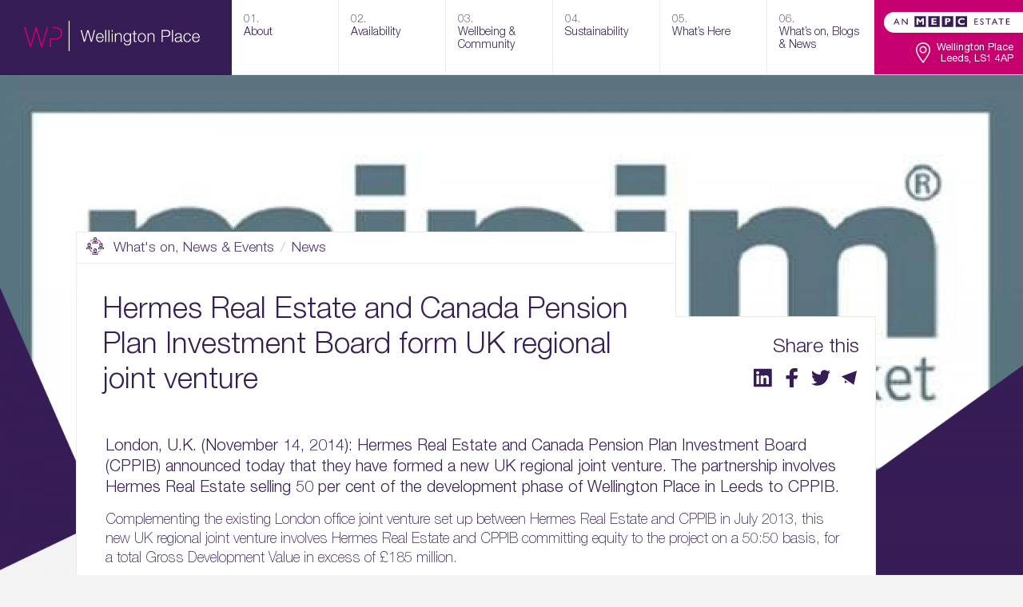

--- FILE ---
content_type: text/html; charset=UTF-8
request_url: https://www.wellingtonplace.co.uk/media/hermes-real-estate-and-canada-pension-plan-investment-board-form-uk-regional-joint-venture/
body_size: 44447
content:
<!doctype html><html lang="en-GB"><head><meta charset="utf-8"> <script type="text/javascript">/*  */
var gform;gform||(document.addEventListener("gform_main_scripts_loaded",function(){gform.scriptsLoaded=!0}),document.addEventListener("gform/theme/scripts_loaded",function(){gform.themeScriptsLoaded=!0}),window.addEventListener("DOMContentLoaded",function(){gform.domLoaded=!0}),gform={domLoaded:!1,scriptsLoaded:!1,themeScriptsLoaded:!1,isFormEditor:()=>"function"==typeof InitializeEditor,callIfLoaded:function(o){return!(!gform.domLoaded||!gform.scriptsLoaded||!gform.themeScriptsLoaded&&!gform.isFormEditor()||(gform.isFormEditor()&&console.warn("The use of gform.initializeOnLoaded() is deprecated in the form editor context and will be removed in Gravity Forms 3.1."),o(),0))},initializeOnLoaded:function(o){gform.callIfLoaded(o)||(document.addEventListener("gform_main_scripts_loaded",()=>{gform.scriptsLoaded=!0,gform.callIfLoaded(o)}),document.addEventListener("gform/theme/scripts_loaded",()=>{gform.themeScriptsLoaded=!0,gform.callIfLoaded(o)}),window.addEventListener("DOMContentLoaded",()=>{gform.domLoaded=!0,gform.callIfLoaded(o)}))},hooks:{action:{},filter:{}},addAction:function(o,r,e,t){gform.addHook("action",o,r,e,t)},addFilter:function(o,r,e,t){gform.addHook("filter",o,r,e,t)},doAction:function(o){gform.doHook("action",o,arguments)},applyFilters:function(o){return gform.doHook("filter",o,arguments)},removeAction:function(o,r){gform.removeHook("action",o,r)},removeFilter:function(o,r,e){gform.removeHook("filter",o,r,e)},addHook:function(o,r,e,t,n){null==gform.hooks[o][r]&&(gform.hooks[o][r]=[]);var d=gform.hooks[o][r];null==n&&(n=r+"_"+d.length),gform.hooks[o][r].push({tag:n,callable:e,priority:t=null==t?10:t})},doHook:function(r,o,e){var t;if(e=Array.prototype.slice.call(e,1),null!=gform.hooks[r][o]&&((o=gform.hooks[r][o]).sort(function(o,r){return o.priority-r.priority}),o.forEach(function(o){"function"!=typeof(t=o.callable)&&(t=window[t]),"action"==r?t.apply(null,e):e[0]=t.apply(null,e)})),"filter"==r)return e[0]},removeHook:function(o,r,t,n){var e;null!=gform.hooks[o][r]&&(e=(e=gform.hooks[o][r]).filter(function(o,r,e){return!!(null!=n&&n!=o.tag||null!=t&&t!=o.priority)}),gform.hooks[o][r]=e)}});
/*  */</script> <meta http-equiv="x-ua-compatible" content="ie=edge"><meta name="facebook-domain-verification" content="8veanmn4r0ssoc82l6aqnutr7nlgf9" /><meta name="viewport" content="width=device-width, initial-scale=1, shrink-to-fit=no"><meta name='robots' content='index, follow, max-image-preview:large, max-snippet:-1, max-video-preview:-1' /><style>img:is([sizes="auto" i], [sizes^="auto," i]) { contain-intrinsic-size: 3000px 1500px }</style><title>Hermes Real Estate and Canada Pension Plan Investment Board form UK regional joint venture - Wellington Place</title><meta name="description" content="London, U.K. (November 14, 2014): Hermes Real Estate and Canada Pension Plan Investment Board (CPPIB) announced today that they have formed a new UK regional joint venture. The partnership involves Hermes Real Estate selling 50 per cent of the development phase of Wellington Place in Leeds to CPPIB. " /><link rel="canonical" href="https://www.wellingtonplace.co.uk/media/hermes-real-estate-and-canada-pension-plan-investment-board-form-uk-regional-joint-venture/" /><meta property="og:locale" content="en_GB" /><meta property="og:type" content="article" /><meta property="og:title" content="Hermes Real Estate and Canada Pension Plan Investment Board form UK regional joint venture - Wellington Place" /><meta property="og:description" content="London, U.K. (November 14, 2014): Hermes Real Estate and Canada Pension Plan Investment Board (CPPIB) announced today that they have formed a new UK regional joint venture. The partnership involves Hermes Real Estate selling 50 per cent of the development phase of Wellington Place in Leeds to CPPIB. " /><meta property="og:url" content="https://www.wellingtonplace.co.uk/media/hermes-real-estate-and-canada-pension-plan-investment-board-form-uk-regional-joint-venture/" /><meta property="og:site_name" content="Wellington Place" /><meta property="article:publisher" content="https://www.facebook.com/WellingtonPlaceLeeds/" /><meta property="article:published_time" content="2015-03-04T15:33:40+00:00" /><meta property="article:modified_time" content="2020-06-12T00:01:50+00:00" /><meta property="og:image" content="https://wpcouk.td-cdn.net/content/uploads/2017/02/MIPIM20151.jpg" /><meta property="og:image:width" content="620" /><meta property="og:image:height" content="260" /><meta property="og:image:type" content="image/jpeg" /><meta name="author" content="Dominique Simcox" /><meta name="twitter:card" content="summary_large_image" /><meta name="twitter:creator" content="@wp_leeds" /><meta name="twitter:site" content="@wp_leeds" /><meta name="twitter:label1" content="Written by" /><meta name="twitter:data1" content="Dominique Simcox" /><meta name="twitter:label2" content="Estimated reading time" /><meta name="twitter:data2" content="3 minutes" /> <script type="application/ld+json" class="yoast-schema-graph">{"@context":"https://schema.org","@graph":[{"@type":"Article","@id":"https://www.wellingtonplace.co.uk/media/hermes-real-estate-and-canada-pension-plan-investment-board-form-uk-regional-joint-venture/#article","isPartOf":{"@id":"https://www.wellingtonplace.co.uk/media/hermes-real-estate-and-canada-pension-plan-investment-board-form-uk-regional-joint-venture/"},"author":{"name":"Dominique Simcox","@id":"https://www.wellingtonplace.co.uk/#/schema/person/f8b235aa6f67b68e3d855b45a5ff74a0"},"headline":"Hermes Real Estate and Canada Pension Plan Investment Board form UK regional joint venture","datePublished":"2015-03-04T15:33:40+00:00","dateModified":"2020-06-12T00:01:50+00:00","mainEntityOfPage":{"@id":"https://www.wellingtonplace.co.uk/media/hermes-real-estate-and-canada-pension-plan-investment-board-form-uk-regional-joint-venture/"},"wordCount":554,"commentCount":0,"image":{"@id":"https://www.wellingtonplace.co.uk/media/hermes-real-estate-and-canada-pension-plan-investment-board-form-uk-regional-joint-venture/#primaryimage"},"thumbnailUrl":"https://wpcouk.td-cdn.net/content/uploads/2017/02/MIPIM20151.jpg","articleSection":["News"],"inLanguage":"en-GB"},{"@type":"WebPage","@id":"https://www.wellingtonplace.co.uk/media/hermes-real-estate-and-canada-pension-plan-investment-board-form-uk-regional-joint-venture/","url":"https://www.wellingtonplace.co.uk/media/hermes-real-estate-and-canada-pension-plan-investment-board-form-uk-regional-joint-venture/","name":"Hermes Real Estate and Canada Pension Plan Investment Board form UK regional joint venture - Wellington Place","isPartOf":{"@id":"https://www.wellingtonplace.co.uk/#website"},"primaryImageOfPage":{"@id":"https://www.wellingtonplace.co.uk/media/hermes-real-estate-and-canada-pension-plan-investment-board-form-uk-regional-joint-venture/#primaryimage"},"image":{"@id":"https://www.wellingtonplace.co.uk/media/hermes-real-estate-and-canada-pension-plan-investment-board-form-uk-regional-joint-venture/#primaryimage"},"thumbnailUrl":"https://wpcouk.td-cdn.net/content/uploads/2017/02/MIPIM20151.jpg","datePublished":"2015-03-04T15:33:40+00:00","dateModified":"2020-06-12T00:01:50+00:00","author":{"@id":"https://www.wellingtonplace.co.uk/#/schema/person/f8b235aa6f67b68e3d855b45a5ff74a0"},"description":"London, U.K. (November 14, 2014): Hermes Real Estate and Canada Pension Plan Investment Board (CPPIB) announced today that they have formed a new UK regional joint venture. The partnership involves Hermes Real Estate selling 50 per cent of the development phase of Wellington Place in Leeds to CPPIB. ","inLanguage":"en-GB","potentialAction":[{"@type":"ReadAction","target":["https://www.wellingtonplace.co.uk/media/hermes-real-estate-and-canada-pension-plan-investment-board-form-uk-regional-joint-venture/"]}]},{"@type":"ImageObject","inLanguage":"en-GB","@id":"https://www.wellingtonplace.co.uk/media/hermes-real-estate-and-canada-pension-plan-investment-board-form-uk-regional-joint-venture/#primaryimage","url":"https://wpcouk.td-cdn.net/content/uploads/2017/02/MIPIM20151.jpg","contentUrl":"https://wpcouk.td-cdn.net/content/uploads/2017/02/MIPIM20151.jpg","width":620,"height":260},{"@type":"WebSite","@id":"https://www.wellingtonplace.co.uk/#website","url":"https://www.wellingtonplace.co.uk/","name":"Wellington Place","description":"Welcome To Wellington Place","potentialAction":[{"@type":"SearchAction","target":{"@type":"EntryPoint","urlTemplate":"https://www.wellingtonplace.co.uk/?s={search_term_string}"},"query-input":{"@type":"PropertyValueSpecification","valueRequired":true,"valueName":"search_term_string"}}],"inLanguage":"en-GB"},{"@type":"Person","@id":"https://www.wellingtonplace.co.uk/#/schema/person/f8b235aa6f67b68e3d855b45a5ff74a0","name":"Dominique Simcox","image":{"@type":"ImageObject","inLanguage":"en-GB","@id":"https://www.wellingtonplace.co.uk/#/schema/person/image/","url":"https://secure.gravatar.com/avatar/af370f264a3a80ad3ef7a136af6396ba803b392587c95c276df9b5c029e98d17?s=96&d=mm&r=g","contentUrl":"https://secure.gravatar.com/avatar/af370f264a3a80ad3ef7a136af6396ba803b392587c95c276df9b5c029e98d17?s=96&d=mm&r=g","caption":"Dominique Simcox"}}]}</script> <link rel='dns-prefetch' href='//code.jquery.com' /><link rel='dns-prefetch' href='//www.googletagmanager.com' /><style id='safe-svg-svg-icon-style-inline-css' type='text/css'>.safe-svg-cover{text-align:center}.safe-svg-cover .safe-svg-inside{display:inline-block;max-width:100%}.safe-svg-cover svg{fill:currentColor;height:100%;max-height:100%;max-width:100%;width:100%}</style><link rel='stylesheet' id='sage/main.css-css' href='https://wpcouk.td-cdn.net/content/themes/wellington-place-2020/dist/styles/main_dfc57e46.css' type='text/css' media='all' /> <script type="text/javascript" src="//code.jquery.com/jquery-3.4.1.min.js?ver=3.4.1" id="jquery-js"></script> <script type="text/javascript" id="my_loadmore-js-extra">/*  */
var community_loadmore_params = {"ajaxurl":"https:\/\/www.wellingtonplace.co.uk\/cms\/wp-admin\/admin-ajax.php","posts":"{\"page\":0,\"name\":\"hermes-real-estate-and-canada-pension-plan-investment-board-form-uk-regional-joint-venture\",\"category_name\":\"media\",\"error\":\"\",\"m\":\"\",\"p\":0,\"post_parent\":\"\",\"subpost\":\"\",\"subpost_id\":\"\",\"attachment\":\"\",\"attachment_id\":0,\"pagename\":\"\",\"page_id\":0,\"second\":\"\",\"minute\":\"\",\"hour\":\"\",\"day\":0,\"monthnum\":0,\"year\":0,\"w\":0,\"tag\":\"\",\"cat\":\"\",\"tag_id\":\"\",\"author\":\"\",\"author_name\":\"\",\"feed\":\"\",\"tb\":\"\",\"paged\":0,\"meta_key\":\"\",\"meta_value\":\"\",\"preview\":\"\",\"s\":\"\",\"sentence\":\"\",\"title\":\"\",\"fields\":\"all\",\"menu_order\":\"\",\"embed\":\"\",\"category__in\":[],\"category__not_in\":[],\"category__and\":[],\"post__in\":[],\"post__not_in\":[],\"post_name__in\":[],\"tag__in\":[],\"tag__not_in\":[],\"tag__and\":[],\"tag_slug__in\":[],\"tag_slug__and\":[],\"post_parent__in\":[],\"post_parent__not_in\":[],\"author__in\":[],\"author__not_in\":[],\"search_columns\":[],\"ignore_sticky_posts\":false,\"suppress_filters\":false,\"cache_results\":true,\"update_post_term_cache\":true,\"update_menu_item_cache\":false,\"lazy_load_term_meta\":true,\"update_post_meta_cache\":true,\"post_type\":\"\",\"posts_per_page\":10,\"nopaging\":false,\"comments_per_page\":\"50\",\"no_found_rows\":false,\"order\":\"DESC\"}","current_page":"1","max_page":"0"};
/*  */</script> <meta name="generator" content="Site Kit by Google 1.170.0" />
 <script type="text/javascript">/*  */

			( function( w, d, s, l, i ) {
				w[l] = w[l] || [];
				w[l].push( {'gtm.start': new Date().getTime(), event: 'gtm.js'} );
				var f = d.getElementsByTagName( s )[0],
					j = d.createElement( s ), dl = l != 'dataLayer' ? '&l=' + l : '';
				j.async = true;
				j.src = 'https://www.googletagmanager.com/gtm.js?id=' + i + dl;
				f.parentNode.insertBefore( j, f );
			} )( window, document, 'script', 'dataLayer', 'GTM-MZV7T84' );
			
/*  */</script> <link rel="icon" href="https://wpcouk.td-cdn.net/content/uploads/2022/07/cropped-favicon-150x150.png" sizes="32x32" /><link rel="icon" href="https://wpcouk.td-cdn.net/content/uploads/2022/07/cropped-favicon-300x300.png" sizes="192x192" /><link rel="apple-touch-icon" href="https://wpcouk.td-cdn.net/content/uploads/2022/07/cropped-favicon-300x300.png" /><meta name="msapplication-TileImage" content="https://wpcouk.td-cdn.net/content/uploads/2022/07/cropped-favicon-300x300.png" /><link href='https://api.mapbox.com/mapbox-gl-js/v1.11.0/mapbox-gl.css' rel='stylesheet' /><link
rel="stylesheet"
href="https://cdnjs.cloudflare.com/ajax/libs/animate.css/4.1.1/animate.min.css"
/><style>@media  screen and (-ms-high-contrast: active), screen and (-ms-high-contrast: none) {
			/* IE10+ specific styles go here */
			.about-grid, .amenity-grid, .block-grid, .building-grid, .buildings-grid, .community-grid, .find-us-grid, .home-grid, .page-grid, .testimonial-grid {
				display:block;
			}
			.building-grid--item, .home-grid--item, .buildings-grid--item,  .amenity-grid--item, .about-grid--item, .tag-item, .amenity-single--box, .find-us-grid--item, .community-grid--item, .testimonial-grid--item, .page-grid--item {
				opacity:1!important;
				display:block;
			}
			.av--grid {
				display:flex;
				-ms-flex-wrap:wrap;
			}
			.av--grid__item {
				padding-bottom: 0;
				width: 23%;
				margin: 1%;
				height: 320px;
			}
			.footer-inner .container .row {
				display:flex;
				-ms-flex-wrap:wrap;
			}
		}
		.gform-theme--framework {
			--gf-form-gap-y: 24px !important;
			--gf-color-primary: #371d56 !important;
			--gf-color-primary-darker: #1d0b32 !important;
			--gf-color-primary-lighter: #7b5f9b !important;
			--gf-ctrl-label-color-primary: #371d56 !important;
			--gf-ctrl-label-color-secondary: #371d56 !important;
			--gf-color-in-ctrl: #f5f5f5 !important;
			--gf-ctrl-border-color: #acb6c4 !important;
			--gf-font-size-secondary: 13px !important;
			--gf-font-size-tertiary: 12px !important;
			--gf-label-space-primary: 4px !important;
		}
		.gform-theme--foundation .gfield textarea.large {
			min-block-size: 10rem !important;
		}</style> <script type="text/javascript" src="https://secure.leadforensics.com/js/13095.js"></script> <noscript><img src="https://secure.leadforensics.com/13095.png" alt="" style="display:none;" /></noscript></head><body class="wp-singular post-template-default single single-post postid-463 single-format-standard wp-theme-wellington-place-2020resources hermes-real-estate-and-canada-pension-plan-investment-board-form-uk-regional-joint-venture">
 <script>!function(f,b,e,v,n,t,s)
	{if(f.fbq)return;n=f.fbq=function(){n.callMethod?
	n.callMethod.apply(n,arguments):n.queue.push(arguments)};
	if(!f._fbq)f._fbq=n;n.push=n;n.loaded=!0;n.version='2.0';
	n.queue=[];t=b.createElement(e);t.async=!0;
	t.src=v;s=b.getElementsByTagName(e)[0];
	s.parentNode.insertBefore(t,s)}(window,document,'script',
	'https://connect.facebook.net/en_US/fbevents.js');
	fbq('init', '311665173148688');
	fbq('track', 'PageView');</script> <noscript>
<img height="1" width="1" src="https://www.facebook.com/tr?id=311665173148688&ev=PageView&noscript=1"/>
</noscript><header class="header"><div class="header-overlay--outer"><div class="header-overlay"><svg data-name="Layer 1" xmlns="http://www.w3.org/2000/svg" viewBox="0 0 443.6 254.41"><defs><style>.cls-1{fill:#231f20;}</style></defs><title>floor-plan</title><polygon class="cls-1" points="270.51 96.64 270.98 72.36 337.18 127.27 314.76 132.09 270.51 96.64"/><polygon class="cls-1" points="349.1 118.42 394.94 63.62 443.6 104.45 435.11 114.35 359.96 127.16 349.1 118.42"/><polygon class="cls-1" points="431.65 141.59 342.93 155.86 411.62 212.72 431.65 141.59"/><path class="cls-1" d="M479.34,259.81c-1.07-.67-61-53.11-61-53.11l-5.43,53.92,59.22,7.66Z" transform="translate(-69.37 -13.87)"/><polygon class="cls-1" points="266.24 238.82 268.91 219.29 318.28 165.97 333.92 180.7 326.73 245.06 266.24 238.82"/><polygon class="cls-1" points="284 132.81 286.38 117.48 269.51 115.74 267.78 130.97 284 132.81"/><polygon class="cls-1" points="236.87 66.8 235.08 21.35 211.34 0 201.55 10.19 195.47 59.24 236.87 66.8"/><polygon class="cls-1" points="245.69 95.84 202.29 88.5 197.45 137.96 247.9 137.1 245.69 95.84"/><polygon class="cls-1" points="249.53 157.49 196.32 159 195.33 166.04 178.89 167.69 179.69 161.13 126.57 164.63 113.42 246.07 169.56 242.1 170.85 235.07 186.52 234.45 185.54 242.16 239.32 237.81 249.53 157.49"/><polygon class="cls-1" points="125.16 142.14 180.8 138.97 186.38 87.75 131.1 80.34 125.16 142.14"/><polygon class="cls-1" points="88.48 174.8 23.22 199.07 0 254.03 77.53 249.82 88.48 174.8"/><polygon class="cls-1" points="34.73 143.78 27.74 103.61 102.36 114.32 100.01 139.69 34.73 143.78"/><polygon class="cls-1" points="29.16 90.14 21.77 29.44 59.16 12.12 66.3 18.5 88.94 22.76 111.9 51.81 104.48 102.99 29.16 90.14"/></svg></div></div><div class="container-fluid"><div class="header--inner"><div class="header--nav"><div class="logo-wrapper">
<a href="/" class="logo"><svg width="183px" height="32px" viewBox="0 0 183 32" version="1.1" xmlns="http://www.w3.org/2000/svg" xmlns:xlink="http://www.w3.org/1999/xlink">
<defs>
<polygon id="path-1" points="0 32 182.92467 32 182.92467 0.252 0 0.252"></polygon>
</defs>
<g id="v2" stroke="none" stroke-width="1" fill="none" fill-rule="evenodd">
<g id="ameneties-overview" transform="translate(-130.000000, -30.000000)">
<g id="Group-2" transform="translate(130.000000, 30.000000)">
<polygon id="Fill-1" fill="#FFFFFF" points="60.2110617 10 62.8994278 20.5040567 62.9326128 20.5040567 65.8197076 10 67.2302606 10 70.1337572 20.5040567 70.1673236 20.5040567 72.8717101 10 74 10 70.7314685 22 69.5364272 22 66.5329943 11.2606568 66.4998093 11.2606568 63.5131596 22 62.2853147 22 59 10"></polygon>
<g id="Group-20">
<path d="M76.2986554,19.2934 C76.4071144,19.717 76.5818321,20.097 76.8220196,20.4334 C77.0622071,20.7698 77.3651037,21.0482 77.7311037,21.2682 C78.0971037,21.489 78.5376446,21.599 79.0523321,21.599 C79.8415196,21.599 80.4591446,21.3902 80.9052071,20.9726 C81.3512696,20.555 81.6600821,19.9982 81.832039,19.3022 L82.9126856,19.3022 C82.6839356,20.323 82.2635088,21.1118 81.6517998,21.6686 C81.0396963,22.2258 80.1732071,22.5038 79.0523321,22.5038 C78.3546446,22.5038 77.7512179,22.379 77.2424463,22.1298 C76.7332804,21.8806 76.3183752,21.5382 75.9985196,21.103 C75.6778752,20.6682 75.4408429,20.1634 75.2866338,19.5894 C75.1320304,19.015 75.0547287,18.409 75.0547287,17.7706 C75.0547287,17.179 75.1320304,16.5994 75.2866338,16.0306 C75.4408429,15.4626 75.6778752,14.955 75.9985196,14.5082 C76.3183752,14.0618 76.7332804,13.7022 77.2424463,13.4294 C77.7512179,13.157 78.3546446,13.0202 79.0523321,13.0202 C79.7614571,13.0202 80.3676446,13.1658 80.8708946,13.4558 C81.3741446,13.7454 81.7831338,14.1254 82.0978623,14.5954 C82.4121963,15.065 82.6381856,15.6046 82.7754356,16.2134 C82.9126856,16.8226 82.9698731,17.4402 82.9469981,18.067 L76.1357696,18.067 C76.1357696,18.461 76.1898019,18.8702 76.2986554,19.2934 M81.6517998,15.9438 C81.5200713,15.561 81.3343106,15.2214 81.0941231,14.9262 C80.8539356,14.6298 80.5620821,14.3926 80.2189571,14.2122 C79.8758321,14.0326 79.4869571,13.9426 79.0523321,13.9426 C78.6062696,13.9426 78.2118731,14.0326 77.8687481,14.2122 C77.5252287,14.3926 77.2337696,14.6298 76.9935821,14.9262 C76.7533946,15.2214 76.5617179,15.5638 76.4185519,15.9526 C76.2757804,16.3414 76.1811252,16.7386 76.1357696,17.1446 L81.8659571,17.1446 C81.8545196,16.727 81.7831338,16.3266 81.6517998,15.9438" id="Fill-2" fill="#FFFFFF"></path>
<mask id="mask-2" fill="white">
<use xlink:href="#path-1"></use>
</mask>
<g id="Clip-5"></g>
<polygon id="Fill-4" fill="#FFFFFF" mask="url(#mask-2)" points="84.5941164 22.26 85.6751573 22.26 85.6751573 9.836 84.5941164 9.836"></polygon>
<polygon id="Fill-6" fill="#FFFFFF" mask="url(#mask-2)" points="87.9397823 22.26 89.0208233 22.26 89.0208233 9.836 87.9397823 9.836"></polygon>
<path d="M91.2854483,11.5936 L92.3664892,11.5936 L92.3664892,9.836 L91.2854483,9.836 L91.2854483,11.5936 Z M91.2854483,22.26 L92.3664892,22.26 L92.3664892,13.2812 L91.2854483,13.2812 L91.2854483,22.26 Z" id="Fill-7" fill="#FFFFFF" mask="url(#mask-2)"></path>
<path d="M95.6774088,13.28128 L95.6774088,14.83008 L95.7117213,14.83008 C95.9175963,14.28488 96.2835963,13.84728 96.8097213,13.51648 C97.3358463,13.18568 97.9132429,13.02048 98.5426998,13.02048 C99.1603248,13.02048 99.6777731,13.10168 100.095439,13.26408 C100.512711,13.42648 100.847159,13.65568 101.099178,13.95128 C101.350409,14.24728 101.527887,14.60968 101.630825,15.03928 C101.733762,15.46848 101.785428,15.94968 101.785428,16.48328 L101.785428,22.26008 L100.704387,22.26008 L100.704387,16.65728 C100.704387,16.27408 100.670075,15.91768 100.60145,15.58728 C100.532825,15.25648 100.412928,14.96928 100.241366,14.72568 C100.069803,14.48208 99.8378981,14.29088 99.546439,14.15168 C99.2545856,14.01248 98.8913463,13.94248 98.4567213,13.94248 C98.0220963,13.94248 97.6359821,14.02128 97.2987731,14.17768 C96.9611696,14.33448 96.6752321,14.54888 96.4409606,14.82128 C96.2062946,15.09408 96.0232946,15.41928 95.8919606,15.79608 C95.7602321,16.17288 95.6888463,16.58168 95.6774088,17.02248 L95.6774088,22.26008 L94.5967623,22.26008 L94.5967623,13.28128 L95.6774088,13.28128 Z" id="Fill-8" fill="#FFFFFF" mask="url(#mask-2)"></path>
<path d="M111.264355,23.32172 C111.121189,23.85492 110.895594,24.30772 110.586387,24.67892 C110.277969,25.05012 109.874502,25.33412 109.377167,25.53132 C108.879439,25.72892 108.270491,25.82772 107.549928,25.82772 C107.103471,25.82772 106.668846,25.77532 106.246053,25.67092 C105.822471,25.56652 105.442273,25.40412 105.105064,25.18372 C104.767461,24.96292 104.487439,24.68172 104.264211,24.33932 C104.041377,23.99732 103.912409,23.58852 103.878096,23.11292 L104.959137,23.11292 C105.016325,23.44892 105.127545,23.73052 105.293586,23.95692 C105.459232,24.18332 105.659586,24.36572 105.894252,24.50492 C106.128523,24.64452 106.388825,24.74572 106.674762,24.80932 C106.9607,24.87292 107.252159,24.90532 107.549928,24.90532 C108.556034,24.90532 109.282512,24.61492 109.728575,24.03492 C110.174637,23.45492 110.397866,22.61972 110.397866,21.52932 L110.397866,20.31172 L110.363553,20.31172 C110.111928,20.86812 109.743167,21.31492 109.256877,21.65132 C108.770586,21.98812 108.201866,22.15572 107.549928,22.15572 C106.840409,22.15572 106.234221,22.03732 105.730971,21.79892 C105.227721,21.56172 104.813211,21.23372 104.487439,20.81612 C104.161273,20.39852 103.923846,19.90852 103.775159,19.34572 C103.626471,18.78332 103.552325,18.18252 103.552325,17.54492 C103.552325,16.93012 103.64067,16.34692 103.818148,15.79612 C103.995232,15.24492 104.252773,14.76372 104.589982,14.35172 C104.927586,13.94012 105.345252,13.61492 105.842586,13.37732 C106.340314,13.13932 106.909034,13.02052 107.549928,13.02052 C107.881221,13.02052 108.193189,13.06692 108.484648,13.15972 C108.776502,13.25252 109.042325,13.38292 109.282512,13.55132 C109.5227,13.71932 109.737252,13.91372 109.926167,14.13412 C110.114689,14.35452 110.260616,14.58652 110.363553,14.83012 L110.397866,14.83012 L110.397866,13.28132 L111.478907,13.28132 L111.478907,21.52932 C111.478907,22.19052 111.407127,22.78812 111.264355,23.32172 M108.785178,20.92932 C109.139346,20.72612 109.437116,20.45932 109.677303,20.12892 C109.917491,19.79812 110.09773,19.41812 110.217627,18.98892 C110.337917,18.56012 110.397866,18.11892 110.397866,17.66652 C110.397866,17.22572 110.3462,16.78492 110.243657,16.34412 C110.140325,15.90332 109.974284,15.50292 109.745928,15.14332 C109.516784,14.78372 109.222564,14.49372 108.862086,14.27332 C108.502002,14.05332 108.064616,13.94252 107.549928,13.94252 C107.035241,13.94252 106.5947,14.05012 106.2287,14.26452 C105.862305,14.47932 105.559409,14.76052 105.319221,15.10852 C105.079034,15.45652 104.904711,15.85412 104.795857,16.30052 C104.687398,16.74692 104.632971,17.20252 104.632971,17.66652 C104.632971,18.11892 104.690159,18.56012 104.804928,18.98892 C104.918909,19.41812 105.096387,19.79812 105.336575,20.12892 C105.576762,20.45932 105.879659,20.72612 106.246053,20.92932 C106.611659,21.13212 107.046284,21.23372 107.549928,21.23372 C108.018866,21.23372 108.430616,21.13212 108.785178,20.92932" id="Fill-9" fill="#FFFFFF" mask="url(#mask-2)"></path>
<path d="M117.226329,13.28128 L117.226329,14.20408 L115.42512,14.20408 L115.42512,20.25928 C115.42512,20.61888 115.473631,20.90008 115.570653,21.10328 C115.668069,21.30608 115.911017,21.41928 116.299497,21.44248 C116.608704,21.44248 116.917517,21.42488 117.226329,21.39008 L117.226329,22.31248 C117.066204,22.31248 116.906079,22.31808 116.745954,22.33008 C116.585829,22.34128 116.425704,22.34728 116.265185,22.34728 C115.545017,22.34728 115.041372,22.20528 114.755829,21.92088 C114.469892,21.63688 114.332642,21.11168 114.344079,20.34608 L114.344079,14.20408 L112.800017,14.20408 L112.800017,13.28128 L114.344079,13.28128 L114.344079,10.58448 L115.42512,10.58448 L115.42512,13.28128 L117.226329,13.28128 Z" id="Fill-10" fill="#FFFFFF" mask="url(#mask-2)"></path>
<path d="M124.492258,13.40336 C125.012467,13.65856 125.450247,14.00096 125.804415,14.42976 C126.159372,14.85936 126.427561,15.36096 126.61135,15.93536 C126.793956,16.50936 126.885456,17.12096 126.885456,17.77056 C126.885456,18.42056 126.793956,19.03256 126.61135,19.60656 C126.427561,20.18096 126.159372,20.68296 125.804415,21.11176 C125.450247,21.54096 125.012467,21.88056 124.492258,22.12976 C123.971654,22.37896 123.374143,22.50376 122.698936,22.50376 C122.024124,22.50376 121.427008,22.37896 120.90601,22.12976 C120.385801,21.88056 119.948415,21.54096 119.593852,21.11176 C119.23929,20.68296 118.970311,20.18096 118.787311,19.60656 C118.603917,19.03256 118.513206,18.42056 118.513206,17.77056 C118.513206,17.12096 118.603917,16.50936 118.787311,15.93536 C118.970311,15.36096 119.23929,14.85936 119.593852,14.42976 C119.948415,14.00096 120.385801,13.65856 120.90601,13.40336 C121.427008,13.14816 122.024124,13.02016 122.698936,13.02016 C123.374143,13.02016 123.971654,13.14816 124.492258,13.40336 M121.344184,14.27336 C120.95452,14.49376 120.631904,14.78376 120.374758,15.14336 C120.116822,15.50296 119.922779,15.91176 119.791445,16.37016 C119.659717,16.82856 119.593852,17.29536 119.593852,17.77056 C119.593852,18.24656 119.659717,18.71336 119.791445,19.17176 C119.922779,19.63016 120.116822,20.03896 120.374758,20.39856 C120.631904,20.75816 120.95452,21.04816 121.344184,21.26856 C121.732665,21.48896 122.184249,21.59896 122.698936,21.59896 C123.214018,21.59896 123.665602,21.48896 124.054872,21.26856 C124.443352,21.04816 124.766363,20.75816 125.024298,20.39856 C125.281445,20.03896 125.475488,19.63016 125.607217,19.17176 C125.738551,18.71336 125.804415,18.24656 125.804415,17.77056 C125.804415,17.29536 125.738551,16.82856 125.607217,16.37016 C125.475488,15.91176 125.281445,15.50296 125.024298,15.14336 C124.766363,14.78376 124.443352,14.49376 124.054872,14.27336 C123.665602,14.05336 123.214018,13.94256 122.698936,13.94256 C122.184249,13.94256 121.732665,14.05336 121.344184,14.27336" id="Fill-11" fill="#FFFFFF" mask="url(#mask-2)"></path>
<path d="M129.733788,13.28128 L129.733788,14.83008 L129.7681,14.83008 C129.973975,14.28488 130.339975,13.84728 130.8661,13.51648 C131.392225,13.18568 131.969622,13.02048 132.598684,13.02048 C133.216704,13.02048 133.734152,13.10168 134.151423,13.26408 C134.569089,13.42648 134.903538,13.65568 135.155557,13.95128 C135.406788,14.24728 135.584266,14.60968 135.687204,15.03928 C135.790141,15.46848 135.841413,15.94968 135.841413,16.48328 L135.841413,22.26008 L134.760766,22.26008 L134.760766,16.65728 C134.760766,16.27408 134.726454,15.91768 134.657829,15.58728 C134.589598,15.25648 134.468913,14.96928 134.297745,14.72568 C134.125788,14.48208 133.894277,14.29088 133.603212,14.15168 C133.310964,14.01248 132.947725,13.94248 132.5131,13.94248 C132.078475,13.94248 131.692361,14.02128 131.355152,14.17768 C131.017548,14.33448 130.731611,14.54888 130.497734,14.82128 C130.262673,15.09408 130.079279,15.41928 129.948339,15.79608 C129.816611,16.17288 129.744831,16.58168 129.733788,17.02248 L129.733788,22.26008 L128.652747,22.26008 L128.652747,13.28128 L129.733788,13.28128 Z" id="Fill-12" fill="#FFFFFF" mask="url(#mask-2)"></path>
<path d="M148.640567,9.83616 C149.189567,9.83616 149.686901,9.91456 150.132963,10.07096 C150.57942,10.22776 150.962379,10.45976 151.282629,10.76696 C151.602879,11.07456 151.848983,11.44856 152.020151,11.88936 C152.192108,12.33056 152.278086,12.82896 152.278086,13.38616 C152.278086,13.94256 152.192108,14.44136 152.020151,14.88256 C151.848983,15.32336 151.602879,15.69736 151.282629,16.00456 C150.962379,16.31216 150.57942,16.54416 150.132963,16.70096 C149.686901,16.85736 149.189567,16.93576 148.640567,16.93576 L144.368463,16.93576 L144.368463,22.26016 L143.201838,22.26016 L143.201838,9.83616 L148.640567,9.83616 Z M148.383026,15.92656 C149.194694,15.92656 149.852942,15.71776 150.356192,15.30016 C150.859442,14.88256 151.111067,14.24456 151.111067,13.38616 C151.111067,12.52736 150.859442,11.88936 150.356192,11.47176 C149.852942,11.05416 149.194694,10.84536 148.383026,10.84536 L144.368463,10.84536 L144.368463,15.92656 L148.383026,15.92656 Z" id="Fill-13" fill="#FFFFFF" mask="url(#mask-2)"></path>
<polygon id="Fill-14" fill="#FFFFFF" mask="url(#mask-2)" points="153.993317 22.26 155.073963 22.26 155.073963 9.836 153.993317 9.836"></polygon>
<path d="M157.544542,14.67348 C157.727542,14.29068 157.976406,13.97748 158.291529,13.73388 C158.605469,13.49028 158.97423,13.31068 159.397417,13.19428 C159.820605,13.07868 160.289542,13.02028 160.805019,13.02028 C161.193105,13.02028 161.582374,13.05828 161.971644,13.13348 C162.35973,13.20908 162.709165,13.35108 163.017583,13.55988 C163.326396,13.76868 163.578021,14.06188 163.772458,14.43868 C163.966896,14.81548 164.064312,15.30628 164.064312,15.90908 L164.064312,20.67668 C164.064312,21.11788 164.275708,21.33828 164.69929,21.33828 C164.824708,21.33828 164.939083,21.31508 165.042415,21.26828 L165.042415,22.19068 C164.916208,22.21388 164.804594,22.23148 164.707572,22.24308 C164.610156,22.25468 164.487499,22.26028 164.339206,22.26028 C164.064312,22.26028 163.844238,22.22268 163.678592,22.14708 C163.512156,22.07188 163.383978,21.96428 163.292083,21.82508 C163.200583,21.68588 163.140241,21.52108 163.111844,21.32908 C163.083447,21.13788 163.069644,20.92628 163.069644,20.69428 L163.034937,20.69428 C162.840499,20.98428 162.643301,21.24228 162.442947,21.46868 C162.242594,21.69468 162.01976,21.88308 161.774051,22.03388 C161.527947,22.18508 161.247926,22.30108 160.933592,22.38188 C160.618469,22.46308 160.244187,22.50388 159.809167,22.50388 C159.397417,22.50388 159.011697,22.45468 158.651613,22.35628 C158.291529,22.25748 157.976406,22.10108 157.707428,21.88628 C157.438844,21.67148 157.227053,21.39868 157.073238,21.06828 C156.918241,20.73748 156.840939,20.34628 156.840939,19.89388 C156.840939,19.26708 156.978583,18.77748 157.253083,18.42348 C157.527583,18.06948 157.890428,17.79988 158.342406,17.61428 C158.793991,17.42868 159.303156,17.29828 159.869904,17.22268 C160.435469,17.14748 161.010499,17.07468 161.594206,17.00548 C161.822562,16.98228 162.022521,16.95308 162.194083,16.91828 C162.36604,16.88348 162.508417,16.82268 162.623187,16.73548 C162.737167,16.64828 162.826301,16.52948 162.889404,16.37908 C162.951719,16.22828 162.983271,16.03068 162.983271,15.78708 C162.983271,15.41588 162.923717,15.11148 162.803031,14.87348 C162.683135,14.63588 162.517094,14.44748 162.305697,14.30828 C162.093906,14.16908 161.848197,14.07308 161.567781,14.02108 C161.287366,13.96868 160.98723,13.94268 160.66698,13.94268 C159.981124,13.94268 159.420292,14.10788 158.985667,14.43868 C158.551437,14.76948 158.322687,15.29988 158.299417,16.03068 L157.218771,16.03068 C157.253083,15.50868 157.361542,15.05668 157.544542,14.67348 Z M162.948958,17.35308 C162.880333,17.48108 162.748999,17.57388 162.554562,17.63188 C162.35973,17.68988 162.188167,17.73068 162.039874,17.75348 C161.582374,17.83468 161.110281,17.90708 160.624779,17.97108 C160.1377,18.03508 159.694792,18.13068 159.29448,18.25788 C158.894167,18.38588 158.565241,18.56868 158.308488,18.80628 C158.050553,19.04428 157.92198,19.38348 157.92198,19.82428 C157.92198,20.10268 157.976406,20.34908 158.08526,20.56388 C158.193719,20.77868 158.339646,20.96388 158.522251,21.12068 C158.705251,21.27708 158.917042,21.39628 159.15723,21.47748 C159.397417,21.55868 159.643126,21.59908 159.895146,21.59908 C160.306896,21.59908 160.701292,21.53548 161.07873,21.40748 C161.456167,21.28028 161.785094,21.09428 162.06551,20.85068 C162.345531,20.60708 162.56876,20.31148 162.734801,19.96348 C162.900447,19.61508 162.983271,19.22148 162.983271,18.78028 L162.983271,17.35308 L162.948958,17.35308 Z" id="Fill-15" fill="#FFFFFF" mask="url(#mask-2)"></path>
<path d="M171.819449,14.51684 C171.418348,14.13404 170.858305,13.94244 170.137742,13.94244 C169.623055,13.94244 169.170682,14.05324 168.782596,14.27324 C168.393327,14.49364 168.070316,14.78364 167.813169,15.14324 C167.555234,15.50284 167.360796,15.91204 167.229462,16.37004 C167.097734,16.82844 167.032264,17.29564 167.032264,17.77084 C167.032264,18.24684 167.097734,18.71364 167.229462,19.17164 C167.360796,19.63004 167.555234,20.03884 167.813169,20.39844 C168.070316,20.75804 168.393327,21.04804 168.782596,21.26844 C169.170682,21.48884 169.623055,21.59924 170.137742,21.59924 C170.469036,21.59924 170.784158,21.53524 171.081533,21.40764 C171.378908,21.28004 171.641971,21.10324 171.870721,20.87684 C172.099471,20.65044 172.287992,20.38084 172.43668,20.06764 C172.584973,19.75444 172.677262,19.41244 172.711574,19.04124 L173.792615,19.04124 C173.643533,20.13164 173.249137,20.98124 172.608637,21.59044 C171.967742,22.19964 171.143848,22.50404 170.137742,22.50404 C169.462536,22.50404 168.865419,22.37924 168.344816,22.12964 C167.824212,21.88044 167.386827,21.54124 167.032264,21.11164 C166.678096,20.68284 166.408723,20.18084 166.225723,19.60684 C166.043117,19.03244 165.951223,18.42084 165.951223,17.77084 C165.951223,17.12124 166.043117,16.50924 166.225723,15.93524 C166.408723,15.36084 166.678096,14.85924 167.032264,14.43004 C167.386827,14.00084 167.824212,13.65844 168.344816,13.40324 C168.865419,13.14844 169.462536,13.02044 170.137742,13.02044 C171.087449,13.02044 171.890835,13.27564 172.548689,13.78604 C173.206148,14.29684 173.597783,15.06804 173.723596,16.10044 L172.642949,16.10044 C172.494262,15.42764 172.219367,14.90004 171.819449,14.51684" id="Fill-16" fill="#FFFFFF" mask="url(#mask-2)"></path>
<path d="M176.271437,19.2934 C176.379896,19.717 176.554614,20.097 176.794801,20.4334 C177.035383,20.7698 177.337885,21.0482 177.70428,21.2682 C178.07028,21.489 178.510426,21.599 179.025114,21.599 C179.814301,21.599 180.431926,21.3902 180.877989,20.9726 C181.32484,20.555 181.633258,19.9982 181.804821,19.3022 L182.885862,19.3022 C182.656717,20.323 182.236291,21.1118 181.624581,21.6686 C181.012478,22.2258 180.145989,22.5038 179.025114,22.5038 C178.327426,22.5038 177.724,22.379 177.215228,22.1298 C176.706456,21.8806 176.291551,21.5382 175.971301,21.103 C175.651051,20.6682 175.413625,20.1634 175.259416,19.5894 C175.104812,19.015 175.02751,18.409 175.02751,17.7706 C175.02751,17.179 175.104812,16.5994 175.259416,16.0306 C175.413625,15.4626 175.651051,14.955 175.971301,14.5082 C176.291551,14.0618 176.706456,13.7022 177.215228,13.4294 C177.724,13.157 178.327426,13.0202 179.025114,13.0202 C179.734239,13.0202 180.340426,13.1658 180.843676,13.4558 C181.346926,13.7454 181.755916,14.1254 182.070644,14.5954 C182.384978,15.065 182.610967,15.6046 182.748217,16.2134 C182.885862,16.8226 182.942655,17.4402 182.91978,18.067 L176.108551,18.067 C176.108551,18.461 176.162584,18.8702 176.271437,19.2934 M181.624581,15.9438 C181.492853,15.561 181.307092,15.2214 181.066905,14.9262 C180.826717,14.6298 180.535258,14.3926 180.191739,14.2122 C179.848614,14.0326 179.459739,13.9426 179.025114,13.9426 C178.579051,13.9426 178.184655,14.0326 177.84153,14.2122 C177.498405,14.3926 177.206551,14.6298 176.966364,14.9262 C176.726176,15.2214 176.5345,15.5638 176.391728,15.9526 C176.248562,16.3414 176.154301,16.7386 176.108551,17.1446 L181.839133,17.1446 C181.827301,16.727 181.755916,16.3266 181.624581,15.9438" id="Fill-17" fill="#FFFFFF" mask="url(#mask-2)"></path>
<path d="M3.94396552e-05,6.70336 L1.58630237,6.70336 L6.96153297,25.14336 L12.1308886,6.64376 L13.3353756,6.64376 L18.534311,25.14336 L23.8799619,6.70336 L25.37788,6.70336 L19.1215675,27.70536 L17.887895,27.70536 L12.6889597,9.56296 L7.49002435,27.70536 L6.25635194,27.70536 L3.94396552e-05,6.70336 Z M32.74363,6.70336 L30.1394295,6.70336 L29.7272851,8.07376 L32.6556795,8.07376 C36.0920567,8.07376 38.412686,9.86136 38.412686,13.16776 L38.412686,13.22736 C38.412686,16.44456 36.1216364,18.47016 32.5381494,18.47016 L28.2498756,18.47016 L28.2498756,18.45456 L26.7811429,18.45456 L26.7811429,27.55616 L28.2498756,27.55616 L28.2498756,19.81096 L32.4501989,19.81096 C36.6209425,19.81096 39.851839,17.42776 39.851839,13.16776 L39.851839,13.10816 C39.851839,9.11656 37.0027183,6.70336 32.74363,6.70336 Z" id="Fill-18" fill="#C6006E" mask="url(#mask-2)"></path>
<polygon id="Fill-19" fill="#FFFFFF" mask="url(#mask-2)" points="46.4622802 32 47.5232069 32 47.5232069 0.252 46.4622802 0.252"></polygon>
</g>
</g>
</g>
</g>
</svg>
</a>
<a href="/" class="logo-min"><svg width="183px" height="32px" viewBox="0 0 183 32" version="1.1" xmlns="http://www.w3.org/2000/svg" xmlns:xlink="http://www.w3.org/1999/xlink">
<defs>
<polygon id="path-1" points="0 32 182.92467 32 182.92467 0.252 0 0.252"></polygon>
</defs>
<g id="v2" stroke="none" stroke-width="1" fill="none" fill-rule="evenodd">
<g id="ameneties-overview" transform="translate(-130.000000, -30.000000)">
<g id="Group-2" transform="translate(130.000000, 30.000000)">
<polygon id="Fill-1" fill="#FFFFFF" points="60.2110617 10 62.8994278 20.5040567 62.9326128 20.5040567 65.8197076 10 67.2302606 10 70.1337572 20.5040567 70.1673236 20.5040567 72.8717101 10 74 10 70.7314685 22 69.5364272 22 66.5329943 11.2606568 66.4998093 11.2606568 63.5131596 22 62.2853147 22 59 10"></polygon>
<g id="Group-20">
<path d="M76.2986554,19.2934 C76.4071144,19.717 76.5818321,20.097 76.8220196,20.4334 C77.0622071,20.7698 77.3651037,21.0482 77.7311037,21.2682 C78.0971037,21.489 78.5376446,21.599 79.0523321,21.599 C79.8415196,21.599 80.4591446,21.3902 80.9052071,20.9726 C81.3512696,20.555 81.6600821,19.9982 81.832039,19.3022 L82.9126856,19.3022 C82.6839356,20.323 82.2635088,21.1118 81.6517998,21.6686 C81.0396963,22.2258 80.1732071,22.5038 79.0523321,22.5038 C78.3546446,22.5038 77.7512179,22.379 77.2424463,22.1298 C76.7332804,21.8806 76.3183752,21.5382 75.9985196,21.103 C75.6778752,20.6682 75.4408429,20.1634 75.2866338,19.5894 C75.1320304,19.015 75.0547287,18.409 75.0547287,17.7706 C75.0547287,17.179 75.1320304,16.5994 75.2866338,16.0306 C75.4408429,15.4626 75.6778752,14.955 75.9985196,14.5082 C76.3183752,14.0618 76.7332804,13.7022 77.2424463,13.4294 C77.7512179,13.157 78.3546446,13.0202 79.0523321,13.0202 C79.7614571,13.0202 80.3676446,13.1658 80.8708946,13.4558 C81.3741446,13.7454 81.7831338,14.1254 82.0978623,14.5954 C82.4121963,15.065 82.6381856,15.6046 82.7754356,16.2134 C82.9126856,16.8226 82.9698731,17.4402 82.9469981,18.067 L76.1357696,18.067 C76.1357696,18.461 76.1898019,18.8702 76.2986554,19.2934 M81.6517998,15.9438 C81.5200713,15.561 81.3343106,15.2214 81.0941231,14.9262 C80.8539356,14.6298 80.5620821,14.3926 80.2189571,14.2122 C79.8758321,14.0326 79.4869571,13.9426 79.0523321,13.9426 C78.6062696,13.9426 78.2118731,14.0326 77.8687481,14.2122 C77.5252287,14.3926 77.2337696,14.6298 76.9935821,14.9262 C76.7533946,15.2214 76.5617179,15.5638 76.4185519,15.9526 C76.2757804,16.3414 76.1811252,16.7386 76.1357696,17.1446 L81.8659571,17.1446 C81.8545196,16.727 81.7831338,16.3266 81.6517998,15.9438" id="Fill-2" fill="#FFFFFF"></path>
<mask id="mask-2" fill="white">
<use xlink:href="#path-1"></use>
</mask>
<g id="Clip-5"></g>
<polygon id="Fill-4" fill="#FFFFFF" mask="url(#mask-2)" points="84.5941164 22.26 85.6751573 22.26 85.6751573 9.836 84.5941164 9.836"></polygon>
<polygon id="Fill-6" fill="#FFFFFF" mask="url(#mask-2)" points="87.9397823 22.26 89.0208233 22.26 89.0208233 9.836 87.9397823 9.836"></polygon>
<path d="M91.2854483,11.5936 L92.3664892,11.5936 L92.3664892,9.836 L91.2854483,9.836 L91.2854483,11.5936 Z M91.2854483,22.26 L92.3664892,22.26 L92.3664892,13.2812 L91.2854483,13.2812 L91.2854483,22.26 Z" id="Fill-7" fill="#FFFFFF" mask="url(#mask-2)"></path>
<path d="M95.6774088,13.28128 L95.6774088,14.83008 L95.7117213,14.83008 C95.9175963,14.28488 96.2835963,13.84728 96.8097213,13.51648 C97.3358463,13.18568 97.9132429,13.02048 98.5426998,13.02048 C99.1603248,13.02048 99.6777731,13.10168 100.095439,13.26408 C100.512711,13.42648 100.847159,13.65568 101.099178,13.95128 C101.350409,14.24728 101.527887,14.60968 101.630825,15.03928 C101.733762,15.46848 101.785428,15.94968 101.785428,16.48328 L101.785428,22.26008 L100.704387,22.26008 L100.704387,16.65728 C100.704387,16.27408 100.670075,15.91768 100.60145,15.58728 C100.532825,15.25648 100.412928,14.96928 100.241366,14.72568 C100.069803,14.48208 99.8378981,14.29088 99.546439,14.15168 C99.2545856,14.01248 98.8913463,13.94248 98.4567213,13.94248 C98.0220963,13.94248 97.6359821,14.02128 97.2987731,14.17768 C96.9611696,14.33448 96.6752321,14.54888 96.4409606,14.82128 C96.2062946,15.09408 96.0232946,15.41928 95.8919606,15.79608 C95.7602321,16.17288 95.6888463,16.58168 95.6774088,17.02248 L95.6774088,22.26008 L94.5967623,22.26008 L94.5967623,13.28128 L95.6774088,13.28128 Z" id="Fill-8" fill="#FFFFFF" mask="url(#mask-2)"></path>
<path d="M111.264355,23.32172 C111.121189,23.85492 110.895594,24.30772 110.586387,24.67892 C110.277969,25.05012 109.874502,25.33412 109.377167,25.53132 C108.879439,25.72892 108.270491,25.82772 107.549928,25.82772 C107.103471,25.82772 106.668846,25.77532 106.246053,25.67092 C105.822471,25.56652 105.442273,25.40412 105.105064,25.18372 C104.767461,24.96292 104.487439,24.68172 104.264211,24.33932 C104.041377,23.99732 103.912409,23.58852 103.878096,23.11292 L104.959137,23.11292 C105.016325,23.44892 105.127545,23.73052 105.293586,23.95692 C105.459232,24.18332 105.659586,24.36572 105.894252,24.50492 C106.128523,24.64452 106.388825,24.74572 106.674762,24.80932 C106.9607,24.87292 107.252159,24.90532 107.549928,24.90532 C108.556034,24.90532 109.282512,24.61492 109.728575,24.03492 C110.174637,23.45492 110.397866,22.61972 110.397866,21.52932 L110.397866,20.31172 L110.363553,20.31172 C110.111928,20.86812 109.743167,21.31492 109.256877,21.65132 C108.770586,21.98812 108.201866,22.15572 107.549928,22.15572 C106.840409,22.15572 106.234221,22.03732 105.730971,21.79892 C105.227721,21.56172 104.813211,21.23372 104.487439,20.81612 C104.161273,20.39852 103.923846,19.90852 103.775159,19.34572 C103.626471,18.78332 103.552325,18.18252 103.552325,17.54492 C103.552325,16.93012 103.64067,16.34692 103.818148,15.79612 C103.995232,15.24492 104.252773,14.76372 104.589982,14.35172 C104.927586,13.94012 105.345252,13.61492 105.842586,13.37732 C106.340314,13.13932 106.909034,13.02052 107.549928,13.02052 C107.881221,13.02052 108.193189,13.06692 108.484648,13.15972 C108.776502,13.25252 109.042325,13.38292 109.282512,13.55132 C109.5227,13.71932 109.737252,13.91372 109.926167,14.13412 C110.114689,14.35452 110.260616,14.58652 110.363553,14.83012 L110.397866,14.83012 L110.397866,13.28132 L111.478907,13.28132 L111.478907,21.52932 C111.478907,22.19052 111.407127,22.78812 111.264355,23.32172 M108.785178,20.92932 C109.139346,20.72612 109.437116,20.45932 109.677303,20.12892 C109.917491,19.79812 110.09773,19.41812 110.217627,18.98892 C110.337917,18.56012 110.397866,18.11892 110.397866,17.66652 C110.397866,17.22572 110.3462,16.78492 110.243657,16.34412 C110.140325,15.90332 109.974284,15.50292 109.745928,15.14332 C109.516784,14.78372 109.222564,14.49372 108.862086,14.27332 C108.502002,14.05332 108.064616,13.94252 107.549928,13.94252 C107.035241,13.94252 106.5947,14.05012 106.2287,14.26452 C105.862305,14.47932 105.559409,14.76052 105.319221,15.10852 C105.079034,15.45652 104.904711,15.85412 104.795857,16.30052 C104.687398,16.74692 104.632971,17.20252 104.632971,17.66652 C104.632971,18.11892 104.690159,18.56012 104.804928,18.98892 C104.918909,19.41812 105.096387,19.79812 105.336575,20.12892 C105.576762,20.45932 105.879659,20.72612 106.246053,20.92932 C106.611659,21.13212 107.046284,21.23372 107.549928,21.23372 C108.018866,21.23372 108.430616,21.13212 108.785178,20.92932" id="Fill-9" fill="#FFFFFF" mask="url(#mask-2)"></path>
<path d="M117.226329,13.28128 L117.226329,14.20408 L115.42512,14.20408 L115.42512,20.25928 C115.42512,20.61888 115.473631,20.90008 115.570653,21.10328 C115.668069,21.30608 115.911017,21.41928 116.299497,21.44248 C116.608704,21.44248 116.917517,21.42488 117.226329,21.39008 L117.226329,22.31248 C117.066204,22.31248 116.906079,22.31808 116.745954,22.33008 C116.585829,22.34128 116.425704,22.34728 116.265185,22.34728 C115.545017,22.34728 115.041372,22.20528 114.755829,21.92088 C114.469892,21.63688 114.332642,21.11168 114.344079,20.34608 L114.344079,14.20408 L112.800017,14.20408 L112.800017,13.28128 L114.344079,13.28128 L114.344079,10.58448 L115.42512,10.58448 L115.42512,13.28128 L117.226329,13.28128 Z" id="Fill-10" fill="#FFFFFF" mask="url(#mask-2)"></path>
<path d="M124.492258,13.40336 C125.012467,13.65856 125.450247,14.00096 125.804415,14.42976 C126.159372,14.85936 126.427561,15.36096 126.61135,15.93536 C126.793956,16.50936 126.885456,17.12096 126.885456,17.77056 C126.885456,18.42056 126.793956,19.03256 126.61135,19.60656 C126.427561,20.18096 126.159372,20.68296 125.804415,21.11176 C125.450247,21.54096 125.012467,21.88056 124.492258,22.12976 C123.971654,22.37896 123.374143,22.50376 122.698936,22.50376 C122.024124,22.50376 121.427008,22.37896 120.90601,22.12976 C120.385801,21.88056 119.948415,21.54096 119.593852,21.11176 C119.23929,20.68296 118.970311,20.18096 118.787311,19.60656 C118.603917,19.03256 118.513206,18.42056 118.513206,17.77056 C118.513206,17.12096 118.603917,16.50936 118.787311,15.93536 C118.970311,15.36096 119.23929,14.85936 119.593852,14.42976 C119.948415,14.00096 120.385801,13.65856 120.90601,13.40336 C121.427008,13.14816 122.024124,13.02016 122.698936,13.02016 C123.374143,13.02016 123.971654,13.14816 124.492258,13.40336 M121.344184,14.27336 C120.95452,14.49376 120.631904,14.78376 120.374758,15.14336 C120.116822,15.50296 119.922779,15.91176 119.791445,16.37016 C119.659717,16.82856 119.593852,17.29536 119.593852,17.77056 C119.593852,18.24656 119.659717,18.71336 119.791445,19.17176 C119.922779,19.63016 120.116822,20.03896 120.374758,20.39856 C120.631904,20.75816 120.95452,21.04816 121.344184,21.26856 C121.732665,21.48896 122.184249,21.59896 122.698936,21.59896 C123.214018,21.59896 123.665602,21.48896 124.054872,21.26856 C124.443352,21.04816 124.766363,20.75816 125.024298,20.39856 C125.281445,20.03896 125.475488,19.63016 125.607217,19.17176 C125.738551,18.71336 125.804415,18.24656 125.804415,17.77056 C125.804415,17.29536 125.738551,16.82856 125.607217,16.37016 C125.475488,15.91176 125.281445,15.50296 125.024298,15.14336 C124.766363,14.78376 124.443352,14.49376 124.054872,14.27336 C123.665602,14.05336 123.214018,13.94256 122.698936,13.94256 C122.184249,13.94256 121.732665,14.05336 121.344184,14.27336" id="Fill-11" fill="#FFFFFF" mask="url(#mask-2)"></path>
<path d="M129.733788,13.28128 L129.733788,14.83008 L129.7681,14.83008 C129.973975,14.28488 130.339975,13.84728 130.8661,13.51648 C131.392225,13.18568 131.969622,13.02048 132.598684,13.02048 C133.216704,13.02048 133.734152,13.10168 134.151423,13.26408 C134.569089,13.42648 134.903538,13.65568 135.155557,13.95128 C135.406788,14.24728 135.584266,14.60968 135.687204,15.03928 C135.790141,15.46848 135.841413,15.94968 135.841413,16.48328 L135.841413,22.26008 L134.760766,22.26008 L134.760766,16.65728 C134.760766,16.27408 134.726454,15.91768 134.657829,15.58728 C134.589598,15.25648 134.468913,14.96928 134.297745,14.72568 C134.125788,14.48208 133.894277,14.29088 133.603212,14.15168 C133.310964,14.01248 132.947725,13.94248 132.5131,13.94248 C132.078475,13.94248 131.692361,14.02128 131.355152,14.17768 C131.017548,14.33448 130.731611,14.54888 130.497734,14.82128 C130.262673,15.09408 130.079279,15.41928 129.948339,15.79608 C129.816611,16.17288 129.744831,16.58168 129.733788,17.02248 L129.733788,22.26008 L128.652747,22.26008 L128.652747,13.28128 L129.733788,13.28128 Z" id="Fill-12" fill="#FFFFFF" mask="url(#mask-2)"></path>
<path d="M148.640567,9.83616 C149.189567,9.83616 149.686901,9.91456 150.132963,10.07096 C150.57942,10.22776 150.962379,10.45976 151.282629,10.76696 C151.602879,11.07456 151.848983,11.44856 152.020151,11.88936 C152.192108,12.33056 152.278086,12.82896 152.278086,13.38616 C152.278086,13.94256 152.192108,14.44136 152.020151,14.88256 C151.848983,15.32336 151.602879,15.69736 151.282629,16.00456 C150.962379,16.31216 150.57942,16.54416 150.132963,16.70096 C149.686901,16.85736 149.189567,16.93576 148.640567,16.93576 L144.368463,16.93576 L144.368463,22.26016 L143.201838,22.26016 L143.201838,9.83616 L148.640567,9.83616 Z M148.383026,15.92656 C149.194694,15.92656 149.852942,15.71776 150.356192,15.30016 C150.859442,14.88256 151.111067,14.24456 151.111067,13.38616 C151.111067,12.52736 150.859442,11.88936 150.356192,11.47176 C149.852942,11.05416 149.194694,10.84536 148.383026,10.84536 L144.368463,10.84536 L144.368463,15.92656 L148.383026,15.92656 Z" id="Fill-13" fill="#FFFFFF" mask="url(#mask-2)"></path>
<polygon id="Fill-14" fill="#FFFFFF" mask="url(#mask-2)" points="153.993317 22.26 155.073963 22.26 155.073963 9.836 153.993317 9.836"></polygon>
<path d="M157.544542,14.67348 C157.727542,14.29068 157.976406,13.97748 158.291529,13.73388 C158.605469,13.49028 158.97423,13.31068 159.397417,13.19428 C159.820605,13.07868 160.289542,13.02028 160.805019,13.02028 C161.193105,13.02028 161.582374,13.05828 161.971644,13.13348 C162.35973,13.20908 162.709165,13.35108 163.017583,13.55988 C163.326396,13.76868 163.578021,14.06188 163.772458,14.43868 C163.966896,14.81548 164.064312,15.30628 164.064312,15.90908 L164.064312,20.67668 C164.064312,21.11788 164.275708,21.33828 164.69929,21.33828 C164.824708,21.33828 164.939083,21.31508 165.042415,21.26828 L165.042415,22.19068 C164.916208,22.21388 164.804594,22.23148 164.707572,22.24308 C164.610156,22.25468 164.487499,22.26028 164.339206,22.26028 C164.064312,22.26028 163.844238,22.22268 163.678592,22.14708 C163.512156,22.07188 163.383978,21.96428 163.292083,21.82508 C163.200583,21.68588 163.140241,21.52108 163.111844,21.32908 C163.083447,21.13788 163.069644,20.92628 163.069644,20.69428 L163.034937,20.69428 C162.840499,20.98428 162.643301,21.24228 162.442947,21.46868 C162.242594,21.69468 162.01976,21.88308 161.774051,22.03388 C161.527947,22.18508 161.247926,22.30108 160.933592,22.38188 C160.618469,22.46308 160.244187,22.50388 159.809167,22.50388 C159.397417,22.50388 159.011697,22.45468 158.651613,22.35628 C158.291529,22.25748 157.976406,22.10108 157.707428,21.88628 C157.438844,21.67148 157.227053,21.39868 157.073238,21.06828 C156.918241,20.73748 156.840939,20.34628 156.840939,19.89388 C156.840939,19.26708 156.978583,18.77748 157.253083,18.42348 C157.527583,18.06948 157.890428,17.79988 158.342406,17.61428 C158.793991,17.42868 159.303156,17.29828 159.869904,17.22268 C160.435469,17.14748 161.010499,17.07468 161.594206,17.00548 C161.822562,16.98228 162.022521,16.95308 162.194083,16.91828 C162.36604,16.88348 162.508417,16.82268 162.623187,16.73548 C162.737167,16.64828 162.826301,16.52948 162.889404,16.37908 C162.951719,16.22828 162.983271,16.03068 162.983271,15.78708 C162.983271,15.41588 162.923717,15.11148 162.803031,14.87348 C162.683135,14.63588 162.517094,14.44748 162.305697,14.30828 C162.093906,14.16908 161.848197,14.07308 161.567781,14.02108 C161.287366,13.96868 160.98723,13.94268 160.66698,13.94268 C159.981124,13.94268 159.420292,14.10788 158.985667,14.43868 C158.551437,14.76948 158.322687,15.29988 158.299417,16.03068 L157.218771,16.03068 C157.253083,15.50868 157.361542,15.05668 157.544542,14.67348 Z M162.948958,17.35308 C162.880333,17.48108 162.748999,17.57388 162.554562,17.63188 C162.35973,17.68988 162.188167,17.73068 162.039874,17.75348 C161.582374,17.83468 161.110281,17.90708 160.624779,17.97108 C160.1377,18.03508 159.694792,18.13068 159.29448,18.25788 C158.894167,18.38588 158.565241,18.56868 158.308488,18.80628 C158.050553,19.04428 157.92198,19.38348 157.92198,19.82428 C157.92198,20.10268 157.976406,20.34908 158.08526,20.56388 C158.193719,20.77868 158.339646,20.96388 158.522251,21.12068 C158.705251,21.27708 158.917042,21.39628 159.15723,21.47748 C159.397417,21.55868 159.643126,21.59908 159.895146,21.59908 C160.306896,21.59908 160.701292,21.53548 161.07873,21.40748 C161.456167,21.28028 161.785094,21.09428 162.06551,20.85068 C162.345531,20.60708 162.56876,20.31148 162.734801,19.96348 C162.900447,19.61508 162.983271,19.22148 162.983271,18.78028 L162.983271,17.35308 L162.948958,17.35308 Z" id="Fill-15" fill="#FFFFFF" mask="url(#mask-2)"></path>
<path d="M171.819449,14.51684 C171.418348,14.13404 170.858305,13.94244 170.137742,13.94244 C169.623055,13.94244 169.170682,14.05324 168.782596,14.27324 C168.393327,14.49364 168.070316,14.78364 167.813169,15.14324 C167.555234,15.50284 167.360796,15.91204 167.229462,16.37004 C167.097734,16.82844 167.032264,17.29564 167.032264,17.77084 C167.032264,18.24684 167.097734,18.71364 167.229462,19.17164 C167.360796,19.63004 167.555234,20.03884 167.813169,20.39844 C168.070316,20.75804 168.393327,21.04804 168.782596,21.26844 C169.170682,21.48884 169.623055,21.59924 170.137742,21.59924 C170.469036,21.59924 170.784158,21.53524 171.081533,21.40764 C171.378908,21.28004 171.641971,21.10324 171.870721,20.87684 C172.099471,20.65044 172.287992,20.38084 172.43668,20.06764 C172.584973,19.75444 172.677262,19.41244 172.711574,19.04124 L173.792615,19.04124 C173.643533,20.13164 173.249137,20.98124 172.608637,21.59044 C171.967742,22.19964 171.143848,22.50404 170.137742,22.50404 C169.462536,22.50404 168.865419,22.37924 168.344816,22.12964 C167.824212,21.88044 167.386827,21.54124 167.032264,21.11164 C166.678096,20.68284 166.408723,20.18084 166.225723,19.60684 C166.043117,19.03244 165.951223,18.42084 165.951223,17.77084 C165.951223,17.12124 166.043117,16.50924 166.225723,15.93524 C166.408723,15.36084 166.678096,14.85924 167.032264,14.43004 C167.386827,14.00084 167.824212,13.65844 168.344816,13.40324 C168.865419,13.14844 169.462536,13.02044 170.137742,13.02044 C171.087449,13.02044 171.890835,13.27564 172.548689,13.78604 C173.206148,14.29684 173.597783,15.06804 173.723596,16.10044 L172.642949,16.10044 C172.494262,15.42764 172.219367,14.90004 171.819449,14.51684" id="Fill-16" fill="#FFFFFF" mask="url(#mask-2)"></path>
<path d="M176.271437,19.2934 C176.379896,19.717 176.554614,20.097 176.794801,20.4334 C177.035383,20.7698 177.337885,21.0482 177.70428,21.2682 C178.07028,21.489 178.510426,21.599 179.025114,21.599 C179.814301,21.599 180.431926,21.3902 180.877989,20.9726 C181.32484,20.555 181.633258,19.9982 181.804821,19.3022 L182.885862,19.3022 C182.656717,20.323 182.236291,21.1118 181.624581,21.6686 C181.012478,22.2258 180.145989,22.5038 179.025114,22.5038 C178.327426,22.5038 177.724,22.379 177.215228,22.1298 C176.706456,21.8806 176.291551,21.5382 175.971301,21.103 C175.651051,20.6682 175.413625,20.1634 175.259416,19.5894 C175.104812,19.015 175.02751,18.409 175.02751,17.7706 C175.02751,17.179 175.104812,16.5994 175.259416,16.0306 C175.413625,15.4626 175.651051,14.955 175.971301,14.5082 C176.291551,14.0618 176.706456,13.7022 177.215228,13.4294 C177.724,13.157 178.327426,13.0202 179.025114,13.0202 C179.734239,13.0202 180.340426,13.1658 180.843676,13.4558 C181.346926,13.7454 181.755916,14.1254 182.070644,14.5954 C182.384978,15.065 182.610967,15.6046 182.748217,16.2134 C182.885862,16.8226 182.942655,17.4402 182.91978,18.067 L176.108551,18.067 C176.108551,18.461 176.162584,18.8702 176.271437,19.2934 M181.624581,15.9438 C181.492853,15.561 181.307092,15.2214 181.066905,14.9262 C180.826717,14.6298 180.535258,14.3926 180.191739,14.2122 C179.848614,14.0326 179.459739,13.9426 179.025114,13.9426 C178.579051,13.9426 178.184655,14.0326 177.84153,14.2122 C177.498405,14.3926 177.206551,14.6298 176.966364,14.9262 C176.726176,15.2214 176.5345,15.5638 176.391728,15.9526 C176.248562,16.3414 176.154301,16.7386 176.108551,17.1446 L181.839133,17.1446 C181.827301,16.727 181.755916,16.3266 181.624581,15.9438" id="Fill-17" fill="#FFFFFF" mask="url(#mask-2)"></path>
<path d="M3.94396552e-05,6.70336 L1.58630237,6.70336 L6.96153297,25.14336 L12.1308886,6.64376 L13.3353756,6.64376 L18.534311,25.14336 L23.8799619,6.70336 L25.37788,6.70336 L19.1215675,27.70536 L17.887895,27.70536 L12.6889597,9.56296 L7.49002435,27.70536 L6.25635194,27.70536 L3.94396552e-05,6.70336 Z M32.74363,6.70336 L30.1394295,6.70336 L29.7272851,8.07376 L32.6556795,8.07376 C36.0920567,8.07376 38.412686,9.86136 38.412686,13.16776 L38.412686,13.22736 C38.412686,16.44456 36.1216364,18.47016 32.5381494,18.47016 L28.2498756,18.47016 L28.2498756,18.45456 L26.7811429,18.45456 L26.7811429,27.55616 L28.2498756,27.55616 L28.2498756,19.81096 L32.4501989,19.81096 C36.6209425,19.81096 39.851839,17.42776 39.851839,13.16776 L39.851839,13.10816 C39.851839,9.11656 37.0027183,6.70336 32.74363,6.70336 Z" id="Fill-18" fill="#C6006E" mask="url(#mask-2)"></path>
<polygon id="Fill-19" fill="#FFFFFF" mask="url(#mask-2)" points="46.4622802 32 47.5232069 32 47.5232069 0.252 46.4622802 0.252"></polygon>
</g>
</g>
</g>
</g>
</svg>
</a></div><div class="nav-wrapper"><div class="header--nav--item">
<a href="https://www.wellingtonplace.co.uk/about/" target="">
<span class="number">01.</span>
<span class="page">About</span>
</a><div class="header--nav--item--submenu--toggle"></div><div class="header--nav--item--submenu">
<a href="https://www.wellingtonplace.co.uk/about/" target="">
<img  class="icon"  src="https://wpcouk.td-cdn.net/content/themes/wellington-place-2020/dist/images/icon-about-us_96fabceb.svg"  />
<span>About WP</span>
</a>
<a href="https://www.wellingtonplace.co.uk/about/masterplan/" target="">
<img  class="icon"  src="https://wpcouk.td-cdn.net/content/themes/wellington-place-2020/dist/images/icon-buildings_7faac8f7.svg"  />
<span>Masterplan</span>
</a>
<a href="https://www.wellingtonplace.co.uk/testimonials/" target="">
<img  class="icon"  src="https://wpcouk.td-cdn.net/content/themes/wellington-place-2020/dist/images/icon-testimonials_b45f4d45.svg"  />
<span>Testimonials</span>
</a>
<a href="https://www.wellingtonplace.co.uk/about/heritage-and-history/" target="">
<img  class="icon"  src="https://wpcouk.td-cdn.net/content/themes/wellington-place-2020/dist/images/icon-lifting-tower_8ffb745b.svg"  />
<span>History & Heritage</span>
</a>
<a href="https://www.wellingtonplace.co.uk/about/leeds/" target="">
<img  class="icon"  src="https://wpcouk.td-cdn.net/content/themes/wellington-place-2020/dist/images/icon-find-us_170f4d9f.svg"  />
<span>About Leeds</span>
</a>
<a href="https://www.wellingtonplace.co.uk/about/mepc/" target="">
<img  class="icon"  src="https://wpcouk.td-cdn.net/content/themes/wellington-place-2020/dist/images/icon-about-us_96fabceb.svg"  />
<span>About MEPC</span>
</a>
<a href="https://www.wellingtonplace.co.uk/about/virtual-tour/" target="">
<img  class="icon"  src="https://wpcouk.td-cdn.net/content/themes/wellington-place-2020/dist/images/icon-flythrough_07080fee.svg"  />
<span>Virtual Tour</span>
</a></div></div><div class="header--nav--item">
<a href="https://www.wellingtonplace.co.uk/availability/" target="">
<span class="number">02.</span>
<span class="page">Availability</span>
</a><div class="header--nav--item--submenu--toggle"></div><div class="header--nav--item--submenu header--nav--item--submenu--building-links">
<a href="https://www.wellingtonplace.co.uk/buildings/2-wellington-place/" target="" class="building-link">
<img  class="icon"  src="https://wpcouk.td-cdn.net/content/themes/wellington-place-2020/dist/images/icon-2-wp_ad60be7d.svg"  />
<span>2 | WP</span>
</a>
<a href="https://www.wellingtonplace.co.uk/buildings/4-wellington-place/" target="" class="building-link">
<img  class="icon"  src="https://wpcouk.td-cdn.net/content/themes/wellington-place-2020/dist/images/icon-4-wp_805488e0.svg"  />
<span>4 | WP</span>
</a>
<a href="https://www.wellingtonplace.co.uk/buildings/9/" target="" class="building-link">
<img  class="icon"  src="https://wpcouk.td-cdn.net/content/themes/wellington-place-2020/dist/images/icon-9-wp_5988f707.svg"  />
<span>9 | WP</span>
</a>
<a href="https://www.wellingtonplace.co.uk/buildings/10-wellington-place/" target="" class="building-link">
<img  class="icon"  src="https://wpcouk.td-cdn.net/content/themes/wellington-place-2020/dist/images/icon-10-wp_0d2f5be4.svg"  />
<span>10 | WP</span>
</a>
<a href="https://www.wellingtonplace.co.uk/buildings/11-12-wellington-place/" target="" class="building-link">
<img  class="icon"  src="https://wpcouk.td-cdn.net/content/themes/wellington-place-2020/dist/images/icon-11-12-wp_bd0d0a0b.svg"  />
<span>11 & 12 | WP</span>
</a>
<a href="https://www.wellingtonplace.co.uk/fitted-and-furnished-office-space-at-12-wellington-place/" target="" class="building-link">
<img  class="icon"  src="https://wpcouk.td-cdn.net/content/themes/wellington-place-2020/dist/images/icon-12-wp-fitted-office_b738c516.svg"  />
<span>Fitted & Furnished Office Space</span>
</a>
<a href="https://www.wellingtonplace.co.uk/retail-opportunities/" target="" class="building-link">
<img  class="icon"  src="https://wpcouk.td-cdn.net/content/themes/wellington-place-2020/dist/images/icon-retail-leisure_b60a1e17.svg"  />
<span>Retail/Leisure</span>
</a></div></div><div class="header--nav--item">
<a href="https://www.wellingtonplace.co.uk/wellbeing-community/" target="">
<span class="number">03.</span>
<span class="page">Wellbeing & Community</span>
</a></div><div class="header--nav--item">
<a href="https://www.wellingtonplace.co.uk/sustainability/" target="">
<span class="number">04.</span>
<span class="page">Sustainability</span>
</a><div class="header--nav--item--submenu--toggle"></div><div class="header--nav--item--submenu">
<a href="https://www.wellingtonplace.co.uk/sustainability/" target="">
<img  class="icon"  src="https://wpcouk.td-cdn.net/content/themes/wellington-place-2020/dist/images/icon-bee-keeping_89528032.svg"  />
<span>Sustainability</span>
</a>
<a href="https://www.wellingtonplace.co.uk/sustainability/#environment" target="">
<img  class="icon"  src="https://wpcouk.td-cdn.net/content/themes/wellington-place-2020/dist/images/icon-environment_1567cd35.svg"  />
<span>Environment</span>
</a>
<a href="https://www.wellingtonplace.co.uk/sustainability/#our-buildings" target="">
<img  class="icon"  src="https://wpcouk.td-cdn.net/content/themes/wellington-place-2020/dist/images/icon-buildings_7faac8f7.svg"  />
<span>Our Buildings</span>
</a>
<a href="https://www.wellingtonplace.co.uk/sustainability/#travel" target="">
<img  class="icon"  src="https://wpcouk.td-cdn.net/content/themes/wellington-place-2020/dist/images/icon-free-bike-hire_77482ea0.svg"  />
<span>Travel</span>
</a></div></div><div class="header--nav--item">
<a href="https://www.wellingtonplace.co.uk/whats-here/" target="">
<span class="number">05.</span>
<span class="page">What’s Here</span>
</a><div class="header--nav--item--submenu--toggle"></div><div class="header--nav--item--submenu">
<a href="https://www.wellingtonplace.co.uk/whats-here/" target="">
<img  class="icon"  src="https://wpcouk.td-cdn.net/content/themes/wellington-place-2020/dist/images/icon-find-us_170f4d9f.svg"  />
<span>What's Here</span>
</a>
<a href="https://www.wellingtonplace.co.uk/whats-here/#food-and-drink" target="">
<img  class="icon"  src="https://wpcouk.td-cdn.net/content/themes/wellington-place-2020/dist/images/icon-dinner_85788fd8.svg"  />
<span>Food & Drink</span>
</a>
<a href="https://www.wellingtonplace.co.uk/whats-here/#groups-and-clubs" target="">
<img  class="icon"  src="https://wpcouk.td-cdn.net/content/themes/wellington-place-2020/dist/images/icon-groups-clubs_bd19016c.svg"  />
<span>Groups & Clubs</span>
</a>
<a href="https://www.wellingtonplace.co.uk/whats-here/#room-hire" target="">
<img  class="icon"  src="https://wpcouk.td-cdn.net/content/themes/wellington-place-2020/dist/images/icon-meetings-conference_40ee0088.svg"  />
<span>Meeting & Conference Rooms</span>
</a>
<a href="https://www.wellingtonplace.co.uk/whats-here/#outdoor-spaces" target="">
<img  class="icon"  src="https://wpcouk.td-cdn.net/content/themes/wellington-place-2020/dist/images/icon-outdoor-spaces_9d317eae.svg"  />
<span>Outdoor Spaces</span>
</a>
<a href="https://www.wellingtonplace.co.uk/whats-here/#travel-and-accommodation" target="">
<img  class="icon"  src="https://wpcouk.td-cdn.net/content/themes/wellington-place-2020/dist/images/icon-free-bike-hire_77482ea0.svg"  />
<span>Travel & Accommodation</span>
</a>
<a href="https://www.wellingtonplace.co.uk/whats-here/#wellbeing-and-fitness" target="">
<img  class="icon"  src="https://wpcouk.td-cdn.net/content/themes/wellington-place-2020/dist/images/icon-yoga_8b004c40.svg"  />
<span>Wellbeing & Fitness</span>
</a>
<a href="https://www.wellingtonplace.co.uk/amenities/wagon-lifting-hoist-mini-museum/" target="_blank">
<img  class="icon"  src="https://wpcouk.td-cdn.net/content/themes/wellington-place-2020/dist/images/icon-lifting-tower_8ffb745b.svg"  />
<span>Mini Museum</span>
</a>
<a href="https://www.wellingtonplace.co.uk/amenities/wellington-central-community-space/" target="">
<img  class="icon"  src="https://wpcouk.td-cdn.net/content/themes/wellington-place-2020/dist/images/icon-central_17ba4f57.svg"  />
<span>Wellington Central</span>
</a></div></div><div class="header--nav--item">
<a href="https://www.wellingtonplace.co.uk/events/" target="">
<span class="number">06.</span>
<span class="page">What’s on, Blogs & News</span>
</a><div class="header--nav--item--submenu--toggle"></div><div class="header--nav--item--submenu">
<a href="https://www.wellingtonplace.co.uk/events/" target="">
<img  class="icon"  src="https://wpcouk.td-cdn.net/content/themes/wellington-place-2020/dist/images/icon-whats-on-alt_2938648c.svg"  />
<span>What's On</span>
</a>
<a href="https://www.wellingtonplace.co.uk/community/#blog" target="">
<img  class="icon"  src="https://wpcouk.td-cdn.net/content/themes/wellington-place-2020/dist/images/icon-blog_f966778d.svg"  />
<span>Blogs</span>
</a>
<a href="https://www.wellingtonplace.co.uk/community/#media" target="">
<img  class="icon"  src="https://wpcouk.td-cdn.net/content/themes/wellington-place-2020/dist/images/icon-news_181775fe.svg"  />
<span>News</span>
</a></div></div></div><div class="mepc-request"><div class="mepc-logo">
<a href="https://www.mepc.com/" target="_blank" class="mepc"><svg width="146px" height="14px" viewBox="0 0 146 14" version="1.1" xmlns="http://www.w3.org/2000/svg" xmlns:xlink="http://www.w3.org/1999/xlink">
<defs>
<polygon id="path-1" points="0 13.804 145.360757 13.804 145.360757 0 0 0"></polygon>
</defs>
<g id="v2" stroke="none" stroke-width="1" fill="none" fill-rule="evenodd">
<g id="Property-overview" transform="translate(-1190.000000, -42.000000)">
<g id="Group-17" transform="translate(1190.000000, 42.000000)">
<g id="Group-16">
<path d="M67.4905387,4.24098182 L66.7329171,4.24098182 L66.7329171,6.17552727 L67.7325568,6.17552727 C68.7190432,6.17552727 69.0728631,5.83189091 69.0728631,5.20698182 C69.0728631,4.49934545 68.6559081,4.24098182 67.4905387,4.24098182" id="Fill-1" fill="#1D1D1B"></path>
<mask id="mask-2" fill="white">
<use xlink:href="#path-1"></use>
</mask>
<g id="Clip-4"></g>
<path d="M60.543964,13.8014545 L74.8190811,13.8014545 L74.8190811,0 L60.543964,0 L60.543964,13.8014545 Z M68.4398018,7.70381818 L66.7312072,7.70381818 L66.7312072,11.0561818 L64.581982,11.0561818 L64.581982,2.71090909 L68.427964,2.71090909 C70.3996216,2.71090909 71.2835135,4.04472727 71.2835135,5.18381818 C71.2835135,6.35727273 70.4272432,7.70381818 68.4398018,7.70381818 Z" id="Fill-3" fill="#1D1D1B" mask="url(#mask-2)"></path>
<path d="M26.3063063,13.8014545 L40.5774775,13.8014545 L40.5774775,0 L26.3063063,0 L26.3063063,13.8014545 Z M38.084955,11.0561818 L35.9344144,11.0561818 L35.9344144,5.84436364 L33.6063063,8.46236364 L33.2761622,8.46236364 L30.9493694,5.84436364 L30.9493694,11.0561818 L28.7988288,11.0561818 L28.7988288,2.71090909 L30.6705225,2.71090909 L33.4418919,5.80745455 L36.2119459,2.71090909 L38.0823243,2.71090909 L38.0823243,11.0561818 L38.084955,11.0561818 Z" id="Fill-5" fill="#1D1D1B" mask="url(#mask-2)"></path>
<path d="M43.4238198,13.8014545 L57.6936757,13.8014545 L57.6936757,0 L43.4238198,0 L43.4238198,13.8014545 Z M53.8937297,11.0561818 L47.5302342,11.0561818 L47.5302342,2.71090909 L53.802973,2.71090909 L53.802973,4.24072727 L49.6794595,4.24072727 L49.6794595,5.99072727 L53.6148829,5.99072727 L53.6148829,7.51927273 L49.6794595,7.51927273 L49.6794595,9.52763636 L53.8937297,9.52763636 L53.8937297,11.0561818 Z" id="Fill-6" fill="#1D1D1B" mask="url(#mask-2)"></path>
<path d="M77.6667387,13.804 L91.9379099,13.804 L91.9379099,0.00127272727 L77.6667387,0.00127272727 L77.6667387,13.804 Z M88.9284685,10.3345455 C87.7275856,10.934 86.8173874,11.1669091 85.5389009,11.1669091 C82.1874775,11.1669091 80.5183423,9.06309091 80.5183423,6.90836364 C80.5183423,4.68236364 82.4018739,2.604 85.7033153,2.604 C86.9055135,2.604 87.9814414,2.84836364 88.8285045,3.33709091 L88.8285045,5.19527273 C87.8788468,4.68236364 86.919982,4.33872727 85.8545766,4.33872727 C84.0236577,4.33872727 82.732018,5.39127273 82.732018,6.87272727 C82.732018,8.36563636 84.0118198,9.42963636 85.8045946,9.42963636 C86.9318198,9.42836364 87.6920721,9.08472727 88.9284685,8.51072727 L88.9284685,10.3358182 L88.9284685,10.3345455 Z" id="Fill-7" fill="#1D1D1B" mask="url(#mask-2)"></path>
<path d="M3.34195315,3.29572727 L4.12588108,3.29572727 L7.61278198,10.8659091 L6.4724036,10.8659091 L5.43593514,8.63481818 L2.11607928,8.63481818 L1.14537658,10.8659091 L-0.000263063063,10.8659091 L3.34195315,3.29572727 Z M4.97820541,7.67645455 L3.72339459,4.95027273 L2.55802523,7.67645455 L4.97820541,7.67645455 Z" id="Fill-8" fill="#1D1D1B" mask="url(#mask-2)"></path>
<polygon id="Fill-9" fill="#1D1D1B" mask="url(#mask-2)" points="16.587573 3.33925455 17.6477171 3.33925455 17.6477171 10.8648909 16.6888523 10.8648909 11.4854649 5.06889091 11.4854649 10.8648909 10.4384739 10.8648909 10.4384739 3.33925455 11.3420955 3.33925455 16.587573 9.18489091"></polygon>
<polygon id="Fill-10" fill="#1D1D1B" mask="url(#mask-2)" points="101.146695 3.33365455 105.558263 3.33365455 105.558263 4.29456364 102.259452 4.29456364 102.259452 6.58674545 105.447777 6.58674545 105.447777 7.55401818 102.259452 7.55401818 102.259452 9.89201818 105.663488 9.89201818 105.663488 10.8491091 101.146695 10.8491091"></polygon>
<path d="M110.70575,7.70738182 L109.857371,7.20974545 C109.325984,6.89665455 108.951119,6.58738182 108.724885,6.28447273 C108.499966,5.98029091 108.388164,5.63029091 108.388164,5.23574545 C108.388164,4.6452 108.601245,4.16156364 109.026092,3.79247273 C109.452254,3.42338182 110.003371,3.23756364 110.682074,3.23756364 C111.33447,3.23756364 111.928993,3.41447273 112.470903,3.76701818 L112.470903,4.98883636 C111.911894,4.46701818 111.306849,4.20738182 110.662344,4.20738182 C110.296686,4.20738182 109.999425,4.28756364 109.763984,4.45174545 C109.528542,4.61338182 109.41411,4.82210909 109.41411,5.07538182 C109.41411,5.30192727 109.499605,5.5132 109.671912,5.71047273 C109.844218,5.90647273 110.12175,6.11138182 110.503191,6.32901818 L111.352885,6.81647273 C112.303858,7.36501818 112.777371,8.06247273 112.777371,8.91010909 C112.777371,9.51210909 112.569551,10.0033818 112.151281,10.3813818 C111.731695,10.7581091 111.18847,10.9452 110.52029,10.9452 C109.752146,10.9452 109.052398,10.7173818 108.422362,10.2617455 L108.422362,8.89356364 C109.024777,9.6292 109.720578,9.99829091 110.512398,9.99829091 C110.858326,9.99829091 111.151641,9.90410909 111.383137,9.71574545 C111.613317,9.52738182 111.73038,9.2932 111.73038,9.01065455 C111.73038,8.55247273 111.389714,8.11847273 110.70575,7.70738182" id="Fill-11" fill="#1D1D1B" mask="url(#mask-2)"></path>
<polygon id="Fill-12" fill="#1D1D1B" mask="url(#mask-2)" points="115.27989 3.32372727 121.778863 3.32372727 121.778863 4.28209091 119.067998 4.28209091 119.067998 10.8608182 117.946034 10.8608182 117.946034 4.28209091 115.27989 4.28209091"></polygon>
<path d="M126.102962,3.2914 L126.88689,3.2914 L130.375106,10.8603091 L129.234728,10.8603091 L128.198259,8.63049091 L124.877088,8.63049091 L123.906386,10.8603091 L122.760746,10.8603091 L126.102962,3.2914 Z M127.739214,7.67085455 L126.484404,4.94467273 L125.319034,7.67085455 L127.739214,7.67085455 Z" id="Fill-13" fill="#1D1D1B" mask="url(#mask-2)"></path>
<polygon id="Fill-14" fill="#1D1D1B" mask="url(#mask-2)" points="131.352649 3.32372727 137.851622 3.32372727 137.851622 4.28209091 135.139441 4.28209091 135.139441 10.8608182 134.018793 10.8608182 134.018793 4.28209091 131.352649 4.28209091"></polygon>
<polygon id="Fill-15" fill="#1D1D1B" mask="url(#mask-2)" points="140.845016 3.33365455 145.256584 3.33365455 145.256584 4.29456364 141.959088 4.29456364 141.959088 6.58674545 145.144782 6.58674545 145.144782 7.55401818 141.959088 7.55401818 141.959088 9.89201818 145.361809 9.89201818 145.361809 10.8491091 140.845016 10.8491091"></polygon>
</g>
</g>
</g>
</g>
</svg>
</a></div><div class="find-us">
<svg xmlns:dc="http://purl.org/dc/elements/1.1/" xmlns:cc="http://creativecommons.org/ns#" xmlns:rdf="http://www.w3.org/1999/02/22-rdf-syntax-ns#" xmlns:svg="http://www.w3.org/2000/svg" xmlns="http://www.w3.org/2000/svg" viewBox="0 0 480 682.66669" height="682.66669" width="480" xml:space="preserve" version="1.1"><g transform="matrix(1.3333333,0,0,-1.3333333,0,682.66667)"><g transform="scale(0.1)"><path style="fill:currentColor;fill-opacity:1;fill-rule:nonzero;stroke:none" d="m 1800,4820 c 827.1,0 1500,-672.9 1500,-1500 0,-352.04 -129.67,-761.18 -396.41,-1250.79 C 2589.52,1492.72 2141.34,907.93 1800,416.309 1458.71,907.859 1010.5,1492.69 696.41,2069.21 429.668,2558.82 300,2967.96 300,3320 c 0,827.1 672.898,1500 1500,1500 z M 1675.19,66.8008 C 1703.01,25.0703 1749.85,0 1800,0 c 50.15,0 96.99,25.0586 124.81,66.8008 C 2279.8,599.27 2802.67,1256.88 3167.03,1925.69 3458.37,2460.45 3600,2916.54 3600,3320 3600,4312.52 2792.52,5120 1800,5120 807.48,5120 0,4312.52 0,3320 0,2916.54 141.633,2460.45 432.969,1925.69 797.063,1257.39 1320.93,598.172 1675.19,66.8008"/><path style="fill:currentColor;fill-opacity:1;fill-rule:nonzero;stroke:none" d="m 1800,3920 c 330.84,0 600,-269.16 600,-600 0,-330.84 -269.16,-600 -600,-600 -330.84,0 -600,269.16 -600,600 0,330.84 269.16,600 600,600 z m 0,-1500 c 496.26,0 900,403.74 900,900 0,496.26 -403.74,900 -900,900 -496.26,0 -900,-403.74 -900,-900 0,-496.26 403.74,-900 900,-900"/></g></g></svg>						<a href="/how-to-find-us/" class="">
Wellington Place<br>Leeds, LS1 4AP</a></div></div></div><div class="hamburger">
<span></span>
<span></span>
<span></span></div></div></div></header><div class="wrap" role="document"><div class="content"><main class="main"><style>@media screen and (min-width: 0px){.hero-576{background-position-x:50%;background-position-y:0%;background-size: cover;background-image: url('https://wpcouk.td-cdn.net/content/uploads/2017/02/MIPIM20151-1536x654.jpg')}}@media screen and (min-width: 992px){.hero-576{background-image: url('https://wpcouk.td-cdn.net/content/uploads/2017/02/MIPIM20151-2400x1020.jpg')}}</style><div class="hero hero-576"></div><div class="hero-overlay "><div class="img-wrap"><img src="https://wpcouk.td-cdn.net/content/uploads/2020/05/overlay-1200x711.png" class="image lazyload no-lazy" data-srcset="https://wpcouk.td-cdn.net/content/uploads/2020/05/overlay-2400x1422.png 2400w, https://wpcouk.td-cdn.net/content/uploads/2020/05/overlay-1600x948.png 1600w, https://wpcouk.td-cdn.net/content/uploads/2020/05/overlay-1200x711.png 1200w, https://wpcouk.td-cdn.net/content/uploads/2020/05/overlay-768x455.png 768w, https://wpcouk.td-cdn.net/content/uploads/2020/05/overlay-540x320.png 540w, https://wpcouk.td-cdn.net/content/uploads/2020/05/overlay-320x190.png 320w" alt="" /></div></div><div class="container"><div class="page-grid"><div class="page-grid--item page-grid--item-page"><nav aria-label="breadcrumb" class="breadcrumbs"><ol class="breadcrumb"><li class="breadcrumb-item"><a href="/community/">
<img class="icon" src="https://wpcouk.td-cdn.net/content/uploads/2020/07/community-1.svg" alt="" />
What's on, News & Events</a></li><li class="breadcrumb-item"><a href="/community/#media">
News</a></li></ol></nav><h1 class="title">Hermes Real Estate and Canada Pension Plan Investment Board form UK regional joint venture</h1></div><div class="page-grid--item page-grid--item-share"><div class="share"><p class="subtitle">Share this</p><div class="social-wrap text-primary">
<a target="_blank" href="https://www.linkedin.com/shareArticle?mini=true&url=https://www.wellingtonplace.co.uk/media/hermes-real-estate-and-canada-pension-plan-investment-board-form-uk-regional-joint-venture/&title=Hermes Real Estate and Canada Pension Plan Investment Board form UK regional joint venture&summary=title&source="><svg width="17px" height="16px" viewBox="0 0 17 16" version="1.1" xmlns="http://www.w3.org/2000/svg" xmlns:xlink="http://www.w3.org/1999/xlink">
<g stroke="none" stroke-width="1" fill="none" fill-rule="evenodd">
<g transform="translate(-793.000000, -2796.000000)" fill="#FFFFFF" fill-rule="nonzero">
<g id="logo-linkedin" transform="translate(793.000000, 2796.000000)">
<path d="M15.3,0 L0.7,0 C0.3,0 0,0.3 0,0.7 L0,15.4 C0,15.7 0.3,16 0.7,16 L15.4,16 C15.8,16 16.1,15.7 16.1,15.3 L16.1,0.7 C16,0.3 15.7,0 15.3,0 Z M4.7,13.6 L2.4,13.6 L2.4,6 L4.8,6 L4.8,13.6 L4.7,13.6 Z M3.6,5 C2.8,5 2.2,4.3 2.2,3.6 C2.2,2.8 2.8,2.2 3.6,2.2 C4.4,2.2 5,2.8 5,3.6 C4.9,4.3 4.3,5 3.6,5 Z M13.6,13.6 L11.2,13.6 L11.2,9.9 C11.2,9 11.2,7.9 10,7.9 C8.8,7.9 8.6,8.9 8.6,9.9 L8.6,13.7 L6.2,13.7 L6.2,6 L8.5,6 L8.5,7 C8.8,6.4 9.6,5.8 10.7,5.8 C13.1,5.8 13.5,7.4 13.5,9.4 L13.5,13.6 L13.6,13.6 Z" id="Shape"></path>
</g>
</g>
</g>
</svg>
</a>
<a target="_blank" href="http://www.facebook.com/sharer.php?u=https://www.wellingtonplace.co.uk/media/hermes-real-estate-and-canada-pension-plan-investment-board-form-uk-regional-joint-venture/"><svg width="10px" height="16px" viewBox="0 0 10 16" version="1.1" xmlns="http://www.w3.org/2000/svg" xmlns:xlink="http://www.w3.org/1999/xlink">
<g stroke="none" stroke-width="1" fill="none" fill-rule="evenodd">
<g transform="translate(-743.000000, -2795.000000)" fill="#FFFFFF">
<g id="logo-fb-simple" transform="translate(743.000000, 2795.000000)">
<path d="M3.02293,16 L3,9 L0,9 L0,6 L3,6 L3,4 C3,1.3008 4.67151,0 7.07938,0 C8.23277,0 9.22406,0.08587 9.51294,0.12425 L9.51294,2.94507 L7.84296,2.94583 C6.53343,2.94583 6.27987,3.5681 6.27987,4.48124 L6.27987,6 L10,6 L9,9 L6.27986,9 L6.27986,16 L3.02293,16 Z"></path>
</g>
</g>
</g>
</svg>
</a>
<a target="_blank" href="http://twitter.com/home?status=Hermes Real Estate and Canada Pension Plan Investment Board form UK regional joint venture https://www.wellingtonplace.co.uk/media/hermes-real-estate-and-canada-pension-plan-investment-board-form-uk-regional-joint-venture/"><svg width="16px" height="14px" viewBox="0 0 16 14" version="1.1" xmlns="http://www.w3.org/2000/svg" xmlns:xlink="http://www.w3.org/1999/xlink">
<g stroke="none" stroke-width="1" fill="none" fill-rule="evenodd">
<g transform="translate(-765.000000, -2796.000000)" fill="#FFFFFF">
<g id="logo-twitter" transform="translate(765.000000, 2796.000000)">
<path d="M16,2 C15.4,2.3 14.8,2.4 14.1,2.5 C14.8,2.1 15.3,1.5 15.5,0.7 C14.9,1.1 14.2,1.3 13.4,1.5 C12.8,0.9 11.9,0.5 11,0.5 C9.3,0.5 7.8,2 7.8,3.8 C7.8,4.1 7.8,4.3 7.9,4.5 C5.2,4.4 2.7,3.1 1.1,1.1 C0.8,1.6 0.7,2.1 0.7,2.8 C0.7,3.9 1.3,4.9 2.2,5.5 C1.7,5.5 1.2,5.3 0.7,5.1 C0.7,5.1 0.7,5.1 0.7,5.1 C0.7,6.7 1.8,8 3.3,8.3 C3,8.4 2.7,8.4 2.4,8.4 C2.2,8.4 2,8.4 1.8,8.3 C2.2,9.6 3.4,10.6 4.9,10.6 C3.8,11.5 2.4,12 0.8,12 C0.5,12 0.3,12 0,12 C1.5,12.9 3.2,13.5 5,13.5 C11,13.5 14.3,8.5 14.3,4.2 C14.3,4.1 14.3,3.9 14.3,3.8 C15,3.3 15.6,2.7 16,2 Z"></path>
</g>
</g>
</g>
</svg>
</a>
<a class="mail" target="_blank" href="mailto:?&subject=Hermes Real Estate and Canada Pension Plan Investment Board form UK regional joint venture&body=https://www.wellingtonplace.co.uk/media/hermes-real-estate-and-canada-pension-plan-investment-board-form-uk-regional-joint-venture/"><svg width="14px" height="14px" viewBox="0 0 14 14" version="1.1" xmlns="http://www.w3.org/2000/svg" xmlns:xlink="http://www.w3.org/1999/xlink">
<g stroke="none" stroke-width="1" fill="none" fill-rule="evenodd">
<g transform="translate(-526.000000, -2801.000000)" stroke="#FFFFFF">
<g id="send" transform="translate(526.000000, 2802.000000)">
<polyline points="13 0 3 6.48460377 3 11 5.3255814 9.54716981"></polyline>
<polygon stroke-linecap="square" points="0 4.88888889 13 0 10.4464286 12"></polygon>
</g>
</g>
</g>
</svg>
</a></div></div></div><div class="page-grid--item page-grid--item-rows"><div class="page-content-row"><h4 class="pink">London, U.K. (November 14, 2014): Hermes Real Estate and Canada Pension Plan Investment Board (CPPIB) announced today that they have formed a new UK regional joint venture. The partnership involves Hermes Real Estate selling 50 per cent of the development phase of Wellington Place in Leeds to CPPIB.</h4><p>Complementing the existing London office joint venture set up between Hermes Real Estate and CPPIB in July 2013, this new UK regional joint venture involves Hermes Real Estate and CPPIB committing equity to the project on a 50:50 basis, for a total Gross Development Value in excess of £185 million.</p><p>Located in the centre of Leeds, Wellington Place is being developed and managed by MEPC who will continue to run the project under the new partnership. The masterplan envisages 1.5 million sq ft of commercial, retail, leisure and residential space that will make Wellington Place one of the biggest and most prestigious new city centre business quarters in Europe.</p><p>With 35,000 sq ft of offices completed, and construction already underway on a further 105,000 sq ft, Wellington Place has been attracting strong interest from the Leeds occupational market. MEPC has successfully leased the great majority of the recently completed first building and is now in active discussions with major office occupiers for further phases. Three further buildings are planned to deliver an additional 317,000 sq ft of prime office space in the only fully masterplanned and securely managed office campus in Leeds City Centre.</p><p>Chris Taylor, Chief Executive of Hermes Real Estate, said:<em> “Our partnership with CPPIB in London has grown significantly since its establishment in July 2013 and it is a natural next step for both parties to develop the partnership further. Hermes Real Estate has recently demonstrated its commitment to the regional UK property market through a series of major urban renewal schemes in Birmingham, Leeds and Manchester, and as a like-minded long-term investor, CPPIB is the right partner to take the Wellington Place project forward with us. </em></p><p><em>“With a proven track record in delivering sustained growth in line with occupational demand drivers, MEPC’s management will remain at the heart of the scheme’s development and ensure Wellington Place is well placed to capture on future economic growth.”</em></p><p>Andrea Orlandi, Managing Director &amp; Head of Real Estate Investments Europe, CPPIB, said: <em>“We are pleased to build on our existing partnership with Hermes Real Estate through this exciting development in Leeds and see this as a strong complement to our existing office portfolio in London. Together with Hermes Real Estate and MEPC, we aim to make Wellington Place the new premier business location in Leeds with state-of-the-art office space, an attractive public realm, great transport links and full access to amenities.”</em></p><p>James Dipple CEO of MEPC added: <em>“Wellington Place has been carefully designed to meet the expectations of modern successful businesses that are looking for great workplaces where their staff and customers can thrive in a world class environment. This is exemplified by the news that global law firm, Squire Patton Boggs, has just signed up to 32,000 sq ft at No. 6 Wellington Place when the 105,000 sq ft building completes in late 2015. This new investment by Hermes Real Estate and CPPIB into Leeds comes at a perfect time to enable us to provide the high quality accommodation in this vibrant City”</em></p></div></div><div class="page-grid--item page-grid--item-related-posts"><h4 class="subtitle">More reading</h4><div class="related-posts-grid">
<a href="https://www.wellingtonplace.co.uk/media/fitness-and-wellness-space-to-launch-at-wellington-place/" data-id="20391" data-date="" class="tag-item
type--media
"
><div class="icons" style="display:none">
<img title="News" alt="News" src="https://wpcouk.td-cdn.net/content/uploads/2020/08/news.svg"></div><h3 class="subtitle">
<span>Fitness and wellness space to launch at Wellington Place</span></h3><div class="grid-img">
<img src="https://wpcouk.td-cdn.net/content/uploads/2026/01/WP-GYM-PRESS-PICS-JAN-26-6-800x600.jpg" alt="Fitness and wellness space to launch at Wellington Place" /></div>
</a>
<a href="https://www.wellingtonplace.co.uk/media/wellington-place-customer-satisfaction-survey-2025/" data-id="20174" data-date="" class="tag-item
type--media
"
><div class="icons" style="display:none">
<img title="News" alt="News" src="https://wpcouk.td-cdn.net/content/uploads/2020/08/news.svg"></div><h3 class="subtitle">
<span>Wellington Place Customer Satisfaction Survey 2025</span></h3><div class="grid-img">
<img src="https://wpcouk.td-cdn.net/content/uploads/2025/11/WP-survey-2025-INSTA-800x600.jpg" alt="Wellington Place Customer Satisfaction Survey 2025" /></div>
</a>
<a href="https://www.wellingtonplace.co.uk/media/wellington-place-celebrates-inspiring-over-1000-young-people/" data-id="20058" data-date="" class="tag-item
type--media
"
><div class="icons" style="display:none">
<img title="News" alt="News" src="https://wpcouk.td-cdn.net/content/uploads/2020/08/news.svg"></div><h3 class="subtitle">
<span>Wellington Place celebrates inspiring over 1,000 young people</span></h3><div class="grid-img">
<img src="https://wpcouk.td-cdn.net/content/uploads/2025/10/ENRICHMENT-DAY-1-25-59-800x600.jpg" alt="Wellington Place celebrates inspiring over 1,000 young people" /></div>
</a></div></div></div></main></div></div><div id="booking-request" class="lightbox-outer"><div class="lightbox-close">
<svg xmlns="http://www.w3.org/2000/svg" enable-background="new 0 0 413.348 413.348" height="512" viewBox="0 0 413.348 413.348" width="512"><path d="m413.348 24.354-24.354-24.354-182.32 182.32-182.32-182.32-24.354 24.354 182.32 182.32-182.32 182.32 24.354 24.354 182.32-182.32 182.32 182.32 24.354-24.354-182.32-182.32z"/></svg></div><div class="lightbox-inner"><div class="gf-form--title"><p class="subtitle">Request a viewing</p></div><div class="gf-form--content"> <script type="text/javascript">/*  */

/* ]]&gt; */</script> <div class='gf_browser_chrome gform_wrapper gform-theme gform-theme--foundation gform-theme--framework gform-theme--orbital' data-form-theme='orbital' data-form-index='0' id='gform_wrapper_4' ><style>#gform_wrapper_4[data-form-index="0"].gform-theme,[data-parent-form="4_0"]{--gf-color-primary: #204ce5;--gf-color-primary-rgb: 32, 76, 229;--gf-color-primary-contrast: #fff;--gf-color-primary-contrast-rgb: 255, 255, 255;--gf-color-primary-darker: #001AB3;--gf-color-primary-lighter: #527EFF;--gf-color-secondary: #fff;--gf-color-secondary-rgb: 255, 255, 255;--gf-color-secondary-contrast: #112337;--gf-color-secondary-contrast-rgb: 17, 35, 55;--gf-color-secondary-darker: #F5F5F5;--gf-color-secondary-lighter: #FFFFFF;--gf-color-out-ctrl-light: rgba(17, 35, 55, 0.1);--gf-color-out-ctrl-light-rgb: 17, 35, 55;--gf-color-out-ctrl-light-darker: rgba(104, 110, 119, 0.35);--gf-color-out-ctrl-light-lighter: #F5F5F5;--gf-color-out-ctrl-dark: #585e6a;--gf-color-out-ctrl-dark-rgb: 88, 94, 106;--gf-color-out-ctrl-dark-darker: #112337;--gf-color-out-ctrl-dark-lighter: rgba(17, 35, 55, 0.65);--gf-color-in-ctrl: #fff;--gf-color-in-ctrl-rgb: 255, 255, 255;--gf-color-in-ctrl-contrast: #112337;--gf-color-in-ctrl-contrast-rgb: 17, 35, 55;--gf-color-in-ctrl-darker: #F5F5F5;--gf-color-in-ctrl-lighter: #FFFFFF;--gf-color-in-ctrl-primary: #204ce5;--gf-color-in-ctrl-primary-rgb: 32, 76, 229;--gf-color-in-ctrl-primary-contrast: #fff;--gf-color-in-ctrl-primary-contrast-rgb: 255, 255, 255;--gf-color-in-ctrl-primary-darker: #001AB3;--gf-color-in-ctrl-primary-lighter: #527EFF;--gf-color-in-ctrl-light: rgba(17, 35, 55, 0.1);--gf-color-in-ctrl-light-rgb: 17, 35, 55;--gf-color-in-ctrl-light-darker: rgba(104, 110, 119, 0.35);--gf-color-in-ctrl-light-lighter: #F5F5F5;--gf-color-in-ctrl-dark: #585e6a;--gf-color-in-ctrl-dark-rgb: 88, 94, 106;--gf-color-in-ctrl-dark-darker: #112337;--gf-color-in-ctrl-dark-lighter: rgba(17, 35, 55, 0.65);--gf-radius: 3px;--gf-font-size-secondary: 14px;--gf-font-size-tertiary: 13px;--gf-icon-ctrl-number: url("data:image/svg+xml,%3Csvg width='8' height='14' viewBox='0 0 8 14' fill='none' xmlns='http://www.w3.org/2000/svg'%3E%3Cpath fill-rule='evenodd' clip-rule='evenodd' d='M4 0C4.26522 5.96046e-08 4.51957 0.105357 4.70711 0.292893L7.70711 3.29289C8.09763 3.68342 8.09763 4.31658 7.70711 4.70711C7.31658 5.09763 6.68342 5.09763 6.29289 4.70711L4 2.41421L1.70711 4.70711C1.31658 5.09763 0.683417 5.09763 0.292893 4.70711C-0.0976311 4.31658 -0.097631 3.68342 0.292893 3.29289L3.29289 0.292893C3.48043 0.105357 3.73478 0 4 0ZM0.292893 9.29289C0.683417 8.90237 1.31658 8.90237 1.70711 9.29289L4 11.5858L6.29289 9.29289C6.68342 8.90237 7.31658 8.90237 7.70711 9.29289C8.09763 9.68342 8.09763 10.3166 7.70711 10.7071L4.70711 13.7071C4.31658 14.0976 3.68342 14.0976 3.29289 13.7071L0.292893 10.7071C-0.0976311 10.3166 -0.0976311 9.68342 0.292893 9.29289Z' fill='rgba(17, 35, 55, 0.65)'/%3E%3C/svg%3E");--gf-icon-ctrl-select: url("data:image/svg+xml,%3Csvg width='10' height='6' viewBox='0 0 10 6' fill='none' xmlns='http://www.w3.org/2000/svg'%3E%3Cpath fill-rule='evenodd' clip-rule='evenodd' d='M0.292893 0.292893C0.683417 -0.097631 1.31658 -0.097631 1.70711 0.292893L5 3.58579L8.29289 0.292893C8.68342 -0.0976311 9.31658 -0.0976311 9.70711 0.292893C10.0976 0.683417 10.0976 1.31658 9.70711 1.70711L5.70711 5.70711C5.31658 6.09763 4.68342 6.09763 4.29289 5.70711L0.292893 1.70711C-0.0976311 1.31658 -0.0976311 0.683418 0.292893 0.292893Z' fill='rgba(17, 35, 55, 0.65)'/%3E%3C/svg%3E");--gf-icon-ctrl-search: url("data:image/svg+xml,%3Csvg width='640' height='640' xmlns='http://www.w3.org/2000/svg'%3E%3Cpath d='M256 128c-70.692 0-128 57.308-128 128 0 70.691 57.308 128 128 128 70.691 0 128-57.309 128-128 0-70.692-57.309-128-128-128zM64 256c0-106.039 85.961-192 192-192s192 85.961 192 192c0 41.466-13.146 79.863-35.498 111.248l154.125 154.125c12.496 12.496 12.496 32.758 0 45.254s-32.758 12.496-45.254 0L367.248 412.502C335.862 434.854 297.467 448 256 448c-106.039 0-192-85.962-192-192z' fill='rgba(17, 35, 55, 0.65)'/%3E%3C/svg%3E");--gf-label-space-y-secondary: var(--gf-label-space-y-md-secondary);--gf-ctrl-border-color: #686e77;--gf-ctrl-size: var(--gf-ctrl-size-md);--gf-ctrl-label-color-primary: #112337;--gf-ctrl-label-color-secondary: #112337;--gf-ctrl-choice-size: var(--gf-ctrl-choice-size-md);--gf-ctrl-checkbox-check-size: var(--gf-ctrl-checkbox-check-size-md);--gf-ctrl-radio-check-size: var(--gf-ctrl-radio-check-size-md);--gf-ctrl-btn-font-size: var(--gf-ctrl-btn-font-size-md);--gf-ctrl-btn-padding-x: var(--gf-ctrl-btn-padding-x-md);--gf-ctrl-btn-size: var(--gf-ctrl-btn-size-md);--gf-ctrl-btn-border-color-secondary: #686e77;--gf-ctrl-file-btn-bg-color-hover: #EBEBEB;--gf-field-img-choice-size: var(--gf-field-img-choice-size-md);--gf-field-img-choice-card-space: var(--gf-field-img-choice-card-space-md);--gf-field-img-choice-check-ind-size: var(--gf-field-img-choice-check-ind-size-md);--gf-field-img-choice-check-ind-icon-size: var(--gf-field-img-choice-check-ind-icon-size-md);--gf-field-pg-steps-number-color: rgba(17, 35, 55, 0.8);}</style><div id='gf_4' class='gform_anchor' tabindex='-1'></div><div class='gform_heading'><p class='gform_description'>By filling in this form, you consent to your contact details being passed to our acting agents for the purposes of assisting with your enquiry.</p></div><form method='post' enctype='multipart/form-data' target='gform_ajax_frame_4' id='gform_4'  action='/media/hermes-real-estate-and-canada-pension-plan-investment-board-form-uk-regional-joint-venture/#gf_4' data-formid='4' novalidate><div class='gform-body gform_body'><div id='gform_fields_4' class='gform_fields top_label form_sublabel_below description_below validation_below'><div id="field_4_15" class="gfield gfield--type-honeypot gform_validation_container field_sublabel_below gfield--has-description field_description_below field_validation_below gfield_visibility_visible"  ><label class='gfield_label gform-field-label' for='input_4_15'>Instagram</label><div class='ginput_container'><input name='input_15' id='input_4_15' type='text' value='' autocomplete='new-password'/></div><div class='gfield_description' id='gfield_description_4_15'>This field is for validation purposes and should be left unchanged.</div></div><div id="field_4_12" class="gfield gfield--type-text gfield--input-type-text gfield--width-half gfield_contains_required field_sublabel_below gfield--no-description field_description_below field_validation_below gfield_visibility_visible"  ><label class='gfield_label gform-field-label' for='input_4_12'>First name<span class="gfield_required"><span class="gfield_required gfield_required_text">(Required)</span></span></label><div class='ginput_container ginput_container_text'><input name='input_12' id='input_4_12' type='text' value='' class='large'     aria-required="true" aria-invalid="false"   /></div></div><div id="field_4_13" class="gfield gfield--type-text gfield--input-type-text gfield--width-half gfield_contains_required field_sublabel_below gfield--no-description field_description_below field_validation_below gfield_visibility_visible"  ><label class='gfield_label gform-field-label' for='input_4_13'>Last name<span class="gfield_required"><span class="gfield_required gfield_required_text">(Required)</span></span></label><div class='ginput_container ginput_container_text'><input name='input_13' id='input_4_13' type='text' value='' class='large'     aria-required="true" aria-invalid="false"   /></div></div><div id="field_4_3" class="gfield gfield--type-email gfield--input-type-email gfield--width-half gfield_contains_required field_sublabel_below gfield--no-description field_description_below field_validation_below gfield_visibility_visible"  ><label class='gfield_label gform-field-label' for='input_4_3'>Email<span class="gfield_required"><span class="gfield_required gfield_required_text">(Required)</span></span></label><div class='ginput_container ginput_container_email'>
<input name='input_3' id='input_4_3' type='email' value='' class='large'    aria-required="true" aria-invalid="false"  /></div></div><div id="field_4_4" class="gfield gfield--type-phone gfield--input-type-phone gfield--width-half gfield_contains_required field_sublabel_below gfield--no-description field_description_below field_validation_below gfield_visibility_visible"  ><label class='gfield_label gform-field-label' for='input_4_4'>Phone<span class="gfield_required"><span class="gfield_required gfield_required_text">(Required)</span></span></label><div class='ginput_container ginput_container_phone'><input name='input_4' id='input_4_4' type='tel' value='' class='large'   aria-required="true" aria-invalid="false"   /></div></div><div id="field_4_9" class="gfield gfield--type-select gfield--input-type-select gfield--width-full field_sublabel_below gfield--no-description field_description_below field_validation_below gfield_visibility_visible"  ><label class='gfield_label gform-field-label' for='input_4_9'>Which building are you interested in?</label><div class='ginput_container ginput_container_select'><select name='input_9' id='input_4_9' class='large gfield_select'     aria-invalid="false" ><option value='' selected='selected' class='gf_placeholder'>Please select</option><option value='All buildings' >All buildings</option><option value='1 Wellington Place' >1 Wellington Place</option><option value='2 Wellington Place' >2 Wellington Place</option><option value='4 Wellington Place' >4 Wellington Place</option><option value='6 Wellington Place' >6 Wellington Place</option><option value='10 Wellington Place' >10 Wellington Place</option><option value='11 &amp; 12 Wellington Place' >11 &amp; 12 Wellington Place</option></select></div></div><fieldset id="field_4_10" class="gfield gfield--type-radio gfield--type-choice gfield--input-type-radio gf_list_2col gfield--width-full field_sublabel_below gfield--no-description field_description_below field_validation_below gfield_visibility_visible"  ><legend class='gfield_label gform-field-label' >Are you seeking office or retail/leisure space?</legend><div class='ginput_container ginput_container_radio'><div class='gfield_radio' id='input_4_10'><div class='gchoice gchoice_4_10_0'>
<input class='gfield-choice-input' name='input_10' type='radio' value='Office space'  id='choice_4_10_0' onchange='gformToggleRadioOther( this )'    />
<label for='choice_4_10_0' id='label_4_10_0' class='gform-field-label gform-field-label--type-inline'>Office space</label></div><div class='gchoice gchoice_4_10_1'>
<input class='gfield-choice-input' name='input_10' type='radio' value='Retail/leisure space'  id='choice_4_10_1' onchange='gformToggleRadioOther( this )'    />
<label for='choice_4_10_1' id='label_4_10_1' class='gform-field-label gform-field-label--type-inline'>Retail/leisure space</label></div></div></div></fieldset><div id="field_4_5" class="gfield gfield--type-textarea gfield--input-type-textarea field_sublabel_below gfield--no-description field_description_below field_validation_below gfield_visibility_visible"  ><label class='gfield_label gform-field-label' for='input_4_5'>Additional information</label><div class='ginput_container ginput_container_textarea'><textarea name='input_5' id='input_4_5' class='textarea large'      aria-invalid="false"   rows='10' cols='50'></textarea></div></div><div id="field_4_6" class="gfield gfield--type-html gfield--input-type-html gfield_html gfield_html_formatted gfield_no_follows_desc field_sublabel_below gfield--no-description field_description_below field_validation_below gfield_visibility_visible"  ><p class="small">Wellington Place is committed to protecting and respecting your privacy, and we’ll only use your personal information to administer your account and to provide the products and services you requested from us.</p><p class="small">From time to time, we would like to contact you about our products and services, as well as other content that may be of interest to you. If you consent to us contacting you for this purpose, please tick below to say how you would like us to contact you:</p></div><fieldset id="field_4_7" class="gfield gfield--type-checkbox gfield--type-choice gfield--input-type-checkbox field_sublabel_below gfield--no-description field_description_below hidden_label field_validation_below gfield_visibility_visible"  ><legend class='gfield_label gform-field-label gfield_label_before_complex' >Receive marketing updates</legend><div class='ginput_container ginput_container_checkbox'><div class='gfield_checkbox ' id='input_4_7'><div class='gchoice gchoice_4_7_1'>
<input class='gfield-choice-input' name='input_7.1' type='checkbox'  value='Yes'  id='choice_4_7_1'   />
<label for='choice_4_7_1' id='label_4_7_1' class='gform-field-label gform-field-label--type-inline'>Marketing updates</label></div></div></div></fieldset><fieldset id="field_4_11" class="gfield gfield--type-checkbox gfield--type-choice gfield--input-type-checkbox gfield--width-full field_sublabel_below gfield--no-description field_description_below hidden_label field_validation_below gfield_visibility_visible"  ><legend class='gfield_label gform-field-label gfield_label_before_complex' >Sign up to the Parklife Newsletter</legend><div class='ginput_container ginput_container_checkbox'><div class='gfield_checkbox ' id='input_4_11'><div class='gchoice gchoice_4_11_1'>
<input class='gfield-choice-input' name='input_11.1' type='checkbox'  value='Yes'  id='choice_4_11_1'   />
<label for='choice_4_11_1' id='label_4_11_1' class='gform-field-label gform-field-label--type-inline'>Sign up to the Parklife Newsletter</label></div></div></div></fieldset><div id="field_4_8" class="gfield gfield--type-html gfield--input-type-html gfield--width-full gfield_html gfield_html_formatted gfield_no_follows_desc field_sublabel_below gfield--no-description field_description_below field_validation_below gfield_visibility_visible"  ><p class="small">You can unsubscribe from these communications at any time. For more information on how to unsubscribe, our privacy practices, and how we are committed to protecting and respecting your privacy, please review our Privacy Policy.</p></div><div id="field_4_14" class="gfield gfield--type-captcha gfield--input-type-captcha gfield--width-full field_sublabel_below gfield--no-description field_description_below field_validation_below gfield_visibility_visible"  ><label class='gfield_label gform-field-label' for='input_4_14'>Are you human?</label><div id='input_4_14' class='ginput_container ginput_recaptcha' data-sitekey='6Ldd2h8sAAAAAEbd-Pv7hLMx87FYrz4SoIDcesNe'  data-theme='light' data-tabindex='0'  data-badge=''></div></div></div></div><div class='gform-footer gform_footer top_label'> <input type='submit' id='gform_submit_button_4' class='gform_button button' onclick='gform.submission.handleButtonClick(this);' data-submission-type='submit' value='Submit enquiry'  /> <input type='hidden' name='gform_ajax' value='form_id=4&amp;title=&amp;description=1&amp;tabindex=0&amp;theme=orbital&amp;styles=[]&amp;hash=49f99a6a08320a66d48b23d6581f6b41' />
<input type='hidden' class='gform_hidden' name='gform_submission_method' data-js='gform_submission_method_4' value='iframe' />
<input type='hidden' class='gform_hidden' name='gform_theme' data-js='gform_theme_4' id='gform_theme_4' value='orbital' />
<input type='hidden' class='gform_hidden' name='gform_style_settings' data-js='gform_style_settings_4' id='gform_style_settings_4' value='[]' />
<input type='hidden' class='gform_hidden' name='is_submit_4' value='1' />
<input type='hidden' class='gform_hidden' name='gform_submit' value='4' />
<input type='hidden' class='gform_hidden' name='gform_unique_id' value='' />
<input type='hidden' class='gform_hidden' name='state_4' value='[base64]' />
<input type='hidden' autocomplete='off' class='gform_hidden' name='gform_target_page_number_4' id='gform_target_page_number_4' value='0' />
<input type='hidden' autocomplete='off' class='gform_hidden' name='gform_source_page_number_4' id='gform_source_page_number_4' value='1' />
<input type='hidden' name='gform_field_values' value='' /></div></form></div>
<iframe style='display:none;width:0px;height:0px;' src='about:blank' name='gform_ajax_frame_4' id='gform_ajax_frame_4' title='This iframe contains the logic required to handle Ajax powered Gravity Forms.'></iframe> <script type="text/javascript">/*  */
 gform.initializeOnLoaded( function() {gformInitSpinner( 4, 'https://www.wellingtonplace.co.uk/content/plugins/gravityforms/images/spinner.svg', false );jQuery('#gform_ajax_frame_4').on('load',function(){var contents = jQuery(this).contents().find('*').html();var is_postback = contents.indexOf('GF_AJAX_POSTBACK') >= 0;if(!is_postback){return;}var form_content = jQuery(this).contents().find('#gform_wrapper_4');var is_confirmation = jQuery(this).contents().find('#gform_confirmation_wrapper_4').length > 0;var is_redirect = contents.indexOf('gformRedirect(){') >= 0;var is_form = form_content.length > 0 && ! is_redirect && ! is_confirmation;var mt = parseInt(jQuery('html').css('margin-top'), 10) + parseInt(jQuery('body').css('margin-top'), 10) + 100;if(is_form){jQuery('#gform_wrapper_4').html(form_content.html());if(form_content.hasClass('gform_validation_error')){jQuery('#gform_wrapper_4').addClass('gform_validation_error');} else {jQuery('#gform_wrapper_4').removeClass('gform_validation_error');}setTimeout( function() { /* delay the scroll by 50 milliseconds to fix a bug in chrome */ jQuery(document).scrollTop(jQuery('#gform_wrapper_4').offset().top - mt); }, 50 );if(window['gformInitDatepicker']) {gformInitDatepicker();}if(window['gformInitPriceFields']) {gformInitPriceFields();}var current_page = jQuery('#gform_source_page_number_4').val();gformInitSpinner( 4, 'https://www.wellingtonplace.co.uk/content/plugins/gravityforms/images/spinner.svg', false );jQuery(document).trigger('gform_page_loaded', [4, current_page]);window['gf_submitting_4'] = false;}else if(!is_redirect){var confirmation_content = jQuery(this).contents().find('.GF_AJAX_POSTBACK').html();if(!confirmation_content){confirmation_content = contents;}jQuery('#gform_wrapper_4').replaceWith(confirmation_content);jQuery(document).scrollTop(jQuery('#gf_4').offset().top - mt);jQuery(document).trigger('gform_confirmation_loaded', [4]);window['gf_submitting_4'] = false;wp.a11y.speak(jQuery('#gform_confirmation_message_4').text());}else{jQuery('#gform_4').append(contents);if(window['gformRedirect']) {gformRedirect();}}jQuery(document).trigger("gform_pre_post_render", [{ formId: "4", currentPage: "current_page", abort: function() { this.preventDefault(); } }]);        if (event && event.defaultPrevented) {                return;        }        const gformWrapperDiv = document.getElementById( "gform_wrapper_4" );        if ( gformWrapperDiv ) {            const visibilitySpan = document.createElement( "span" );            visibilitySpan.id = "gform_visibility_test_4";            gformWrapperDiv.insertAdjacentElement( "afterend", visibilitySpan );        }        const visibilityTestDiv = document.getElementById( "gform_visibility_test_4" );        let postRenderFired = false;        function triggerPostRender() {            if ( postRenderFired ) {                return;            }            postRenderFired = true;            gform.core.triggerPostRenderEvents( 4, current_page );            if ( visibilityTestDiv ) {                visibilityTestDiv.parentNode.removeChild( visibilityTestDiv );            }        }        function debounce( func, wait, immediate ) {            var timeout;            return function() {                var context = this, args = arguments;                var later = function() {                    timeout = null;                    if ( !immediate ) func.apply( context, args );                };                var callNow = immediate && !timeout;                clearTimeout( timeout );                timeout = setTimeout( later, wait );                if ( callNow ) func.apply( context, args );            };        }        const debouncedTriggerPostRender = debounce( function() {            triggerPostRender();        }, 200 );        if ( visibilityTestDiv && visibilityTestDiv.offsetParent === null ) {            const observer = new MutationObserver( ( mutations ) => {                mutations.forEach( ( mutation ) => {                    if ( mutation.type === 'attributes' && visibilityTestDiv.offsetParent !== null ) {                        debouncedTriggerPostRender();                        observer.disconnect();                    }                });            });            observer.observe( document.body, {                attributes: true,                childList: false,                subtree: true,                attributeFilter: [ 'style', 'class' ],            });        } else {            triggerPostRender();        }    } );} ); 
/* ]]&gt; */</script> </div></div></div><div id="newsletter-request" class="lightbox-outer"><div class="lightbox-close">
<svg xmlns="http://www.w3.org/2000/svg" enable-background="new 0 0 413.348 413.348" height="512" viewBox="0 0 413.348 413.348" width="512"><path d="m413.348 24.354-24.354-24.354-182.32 182.32-182.32-182.32-24.354 24.354 182.32 182.32-182.32 182.32 24.354 24.354 182.32-182.32 182.32 182.32 24.354-24.354-182.32-182.32z"/></svg></div><div class="lightbox-inner"><div class="gf-form--title"><p class="subtitle">Sign up to Parklife Community Newsletter</p></div><div class="gf-form--content"><div class='gf_browser_chrome gform_wrapper gform-theme gform-theme--foundation gform-theme--framework gform-theme--orbital' data-form-theme='orbital' data-form-index='0' id='gform_wrapper_1' ><style>#gform_wrapper_1[data-form-index="0"].gform-theme,[data-parent-form="1_0"]{--gf-color-primary: #204ce5;--gf-color-primary-rgb: 32, 76, 229;--gf-color-primary-contrast: #fff;--gf-color-primary-contrast-rgb: 255, 255, 255;--gf-color-primary-darker: #001AB3;--gf-color-primary-lighter: #527EFF;--gf-color-secondary: #fff;--gf-color-secondary-rgb: 255, 255, 255;--gf-color-secondary-contrast: #112337;--gf-color-secondary-contrast-rgb: 17, 35, 55;--gf-color-secondary-darker: #F5F5F5;--gf-color-secondary-lighter: #FFFFFF;--gf-color-out-ctrl-light: rgba(17, 35, 55, 0.1);--gf-color-out-ctrl-light-rgb: 17, 35, 55;--gf-color-out-ctrl-light-darker: rgba(104, 110, 119, 0.35);--gf-color-out-ctrl-light-lighter: #F5F5F5;--gf-color-out-ctrl-dark: #585e6a;--gf-color-out-ctrl-dark-rgb: 88, 94, 106;--gf-color-out-ctrl-dark-darker: #112337;--gf-color-out-ctrl-dark-lighter: rgba(17, 35, 55, 0.65);--gf-color-in-ctrl: #fff;--gf-color-in-ctrl-rgb: 255, 255, 255;--gf-color-in-ctrl-contrast: #112337;--gf-color-in-ctrl-contrast-rgb: 17, 35, 55;--gf-color-in-ctrl-darker: #F5F5F5;--gf-color-in-ctrl-lighter: #FFFFFF;--gf-color-in-ctrl-primary: #204ce5;--gf-color-in-ctrl-primary-rgb: 32, 76, 229;--gf-color-in-ctrl-primary-contrast: #fff;--gf-color-in-ctrl-primary-contrast-rgb: 255, 255, 255;--gf-color-in-ctrl-primary-darker: #001AB3;--gf-color-in-ctrl-primary-lighter: #527EFF;--gf-color-in-ctrl-light: rgba(17, 35, 55, 0.1);--gf-color-in-ctrl-light-rgb: 17, 35, 55;--gf-color-in-ctrl-light-darker: rgba(104, 110, 119, 0.35);--gf-color-in-ctrl-light-lighter: #F5F5F5;--gf-color-in-ctrl-dark: #585e6a;--gf-color-in-ctrl-dark-rgb: 88, 94, 106;--gf-color-in-ctrl-dark-darker: #112337;--gf-color-in-ctrl-dark-lighter: rgba(17, 35, 55, 0.65);--gf-radius: 3px;--gf-font-size-secondary: 14px;--gf-font-size-tertiary: 13px;--gf-icon-ctrl-number: url("data:image/svg+xml,%3Csvg width='8' height='14' viewBox='0 0 8 14' fill='none' xmlns='http://www.w3.org/2000/svg'%3E%3Cpath fill-rule='evenodd' clip-rule='evenodd' d='M4 0C4.26522 5.96046e-08 4.51957 0.105357 4.70711 0.292893L7.70711 3.29289C8.09763 3.68342 8.09763 4.31658 7.70711 4.70711C7.31658 5.09763 6.68342 5.09763 6.29289 4.70711L4 2.41421L1.70711 4.70711C1.31658 5.09763 0.683417 5.09763 0.292893 4.70711C-0.0976311 4.31658 -0.097631 3.68342 0.292893 3.29289L3.29289 0.292893C3.48043 0.105357 3.73478 0 4 0ZM0.292893 9.29289C0.683417 8.90237 1.31658 8.90237 1.70711 9.29289L4 11.5858L6.29289 9.29289C6.68342 8.90237 7.31658 8.90237 7.70711 9.29289C8.09763 9.68342 8.09763 10.3166 7.70711 10.7071L4.70711 13.7071C4.31658 14.0976 3.68342 14.0976 3.29289 13.7071L0.292893 10.7071C-0.0976311 10.3166 -0.0976311 9.68342 0.292893 9.29289Z' fill='rgba(17, 35, 55, 0.65)'/%3E%3C/svg%3E");--gf-icon-ctrl-select: url("data:image/svg+xml,%3Csvg width='10' height='6' viewBox='0 0 10 6' fill='none' xmlns='http://www.w3.org/2000/svg'%3E%3Cpath fill-rule='evenodd' clip-rule='evenodd' d='M0.292893 0.292893C0.683417 -0.097631 1.31658 -0.097631 1.70711 0.292893L5 3.58579L8.29289 0.292893C8.68342 -0.0976311 9.31658 -0.0976311 9.70711 0.292893C10.0976 0.683417 10.0976 1.31658 9.70711 1.70711L5.70711 5.70711C5.31658 6.09763 4.68342 6.09763 4.29289 5.70711L0.292893 1.70711C-0.0976311 1.31658 -0.0976311 0.683418 0.292893 0.292893Z' fill='rgba(17, 35, 55, 0.65)'/%3E%3C/svg%3E");--gf-icon-ctrl-search: url("data:image/svg+xml,%3Csvg width='640' height='640' xmlns='http://www.w3.org/2000/svg'%3E%3Cpath d='M256 128c-70.692 0-128 57.308-128 128 0 70.691 57.308 128 128 128 70.691 0 128-57.309 128-128 0-70.692-57.309-128-128-128zM64 256c0-106.039 85.961-192 192-192s192 85.961 192 192c0 41.466-13.146 79.863-35.498 111.248l154.125 154.125c12.496 12.496 12.496 32.758 0 45.254s-32.758 12.496-45.254 0L367.248 412.502C335.862 434.854 297.467 448 256 448c-106.039 0-192-85.962-192-192z' fill='rgba(17, 35, 55, 0.65)'/%3E%3C/svg%3E");--gf-label-space-y-secondary: var(--gf-label-space-y-md-secondary);--gf-ctrl-border-color: #686e77;--gf-ctrl-size: var(--gf-ctrl-size-md);--gf-ctrl-label-color-primary: #112337;--gf-ctrl-label-color-secondary: #112337;--gf-ctrl-choice-size: var(--gf-ctrl-choice-size-md);--gf-ctrl-checkbox-check-size: var(--gf-ctrl-checkbox-check-size-md);--gf-ctrl-radio-check-size: var(--gf-ctrl-radio-check-size-md);--gf-ctrl-btn-font-size: var(--gf-ctrl-btn-font-size-md);--gf-ctrl-btn-padding-x: var(--gf-ctrl-btn-padding-x-md);--gf-ctrl-btn-size: var(--gf-ctrl-btn-size-md);--gf-ctrl-btn-border-color-secondary: #686e77;--gf-ctrl-file-btn-bg-color-hover: #EBEBEB;--gf-field-img-choice-size: var(--gf-field-img-choice-size-md);--gf-field-img-choice-card-space: var(--gf-field-img-choice-card-space-md);--gf-field-img-choice-check-ind-size: var(--gf-field-img-choice-check-ind-size-md);--gf-field-img-choice-check-ind-icon-size: var(--gf-field-img-choice-check-ind-icon-size-md);--gf-field-pg-steps-number-color: rgba(17, 35, 55, 0.8);}</style><div id='gf_1' class='gform_anchor' tabindex='-1'></div><div class='gform_heading'><p class='gform_description'></p></div><form method='post' enctype='multipart/form-data' target='gform_ajax_frame_1' id='gform_1'  action='/media/hermes-real-estate-and-canada-pension-plan-investment-board-form-uk-regional-joint-venture/#gf_1' data-formid='1' novalidate><div class='gform-body gform_body'><div id='gform_fields_1' class='gform_fields top_label form_sublabel_below description_below validation_below'><div id="field_1_7" class="gfield gfield--type-text gfield--input-type-text gfield--width-half gfield_contains_required field_sublabel_below gfield--no-description field_description_below field_validation_below gfield_visibility_visible"  ><label class='gfield_label gform-field-label' for='input_1_7'>First name<span class="gfield_required"><span class="gfield_required gfield_required_text">(Required)</span></span></label><div class='ginput_container ginput_container_text'><input name='input_7' id='input_1_7' type='text' value='' class='large'     aria-required="true" aria-invalid="false"   /></div></div><div id="field_1_8" class="gfield gfield--type-text gfield--input-type-text gfield--width-half gfield_contains_required field_sublabel_below gfield--no-description field_description_below field_validation_below gfield_visibility_visible"  ><label class='gfield_label gform-field-label' for='input_1_8'>Last name<span class="gfield_required"><span class="gfield_required gfield_required_text">(Required)</span></span></label><div class='ginput_container ginput_container_text'><input name='input_8' id='input_1_8' type='text' value='' class='large'     aria-required="true" aria-invalid="false"   /></div></div><div id="field_1_3" class="gfield gfield--type-text gfield--input-type-text gfield--width-full field_sublabel_below gfield--no-description field_description_below field_validation_below gfield_visibility_visible"  ><label class='gfield_label gform-field-label' for='input_1_3'>Company name</label><div class='ginput_container ginput_container_text'><input name='input_3' id='input_1_3' type='text' value='' class='large'      aria-invalid="false"   /></div></div><div id="field_1_4" class="gfield gfield--type-email gfield--input-type-email gfield--width-full gfield_contains_required field_sublabel_below gfield--no-description field_description_below field_validation_below gfield_visibility_visible"  ><label class='gfield_label gform-field-label' for='input_1_4'>Email<span class="gfield_required"><span class="gfield_required gfield_required_text">(Required)</span></span></label><div class='ginput_container ginput_container_email'>
<input name='input_4' id='input_1_4' type='email' value='' class='large'    aria-required="true" aria-invalid="false"  /></div></div><fieldset id="field_1_5" class="gfield gfield--type-checkbox gfield--type-choice gfield--input-type-checkbox gf_list_2col gfield--width-full field_sublabel_below gfield--no-description field_description_below field_validation_below gfield_visibility_visible"  ><legend class='gfield_label gform-field-label gfield_label_before_complex' >I work at Wellington Place</legend><div class='ginput_container ginput_container_checkbox'><div class='gfield_checkbox ' id='input_1_5'><div class='gchoice gchoice_1_5_1'>
<input class='gfield-choice-input' name='input_5.1' type='checkbox'  value='Yes'  id='choice_1_5_1'   />
<label for='choice_1_5_1' id='label_1_5_1' class='gform-field-label gform-field-label--type-inline'>Yes</label></div><div class='gchoice gchoice_1_5_2'>
<input class='gfield-choice-input' name='input_5.2' type='checkbox'  value='No'  id='choice_1_5_2'   />
<label for='choice_1_5_2' id='label_1_5_2' class='gform-field-label gform-field-label--type-inline'>No</label></div></div></div></fieldset><div id="field_1_6" class="gfield gfield--type-html gfield--input-type-html gfield--width-full gfield_html gfield_html_formatted gfield_no_follows_desc field_sublabel_below gfield--no-description field_description_below field_validation_below gfield_visibility_visible"  ><p>We will only use your personal information in accordance with data privacy laws and our Privacy Policy which can be accessed by <a href="https://www.wellingtonplace.co.uk/privacy-policy/" target="_blank" rel="noopener">clicking here</a>. Further details about our associated third parties at Wellington Place can be found in our Privacy Policy by&nbsp;<a href="https://www.mepc.com/privacy-policy/#list-of-mepc-entities" target="_blank" rel="noopener">clicking here</a>.&nbsp;You can unsubscribe at any time by clicking the unsubscribe button on these communications.</p></div><div id="field_1_9" class="gfield gfield--type-captcha gfield--input-type-captcha gfield--width-full field_sublabel_below gfield--no-description field_description_below field_validation_below gfield_visibility_visible"  ><label class='gfield_label gform-field-label' for='input_1_9'>CAPTCHA</label><div id='input_1_9' class='ginput_container ginput_recaptcha' data-sitekey='6Ldd2h8sAAAAAEbd-Pv7hLMx87FYrz4SoIDcesNe'  data-theme='light' data-tabindex='0'  data-badge=''></div></div></div></div><div class='gform-footer gform_footer top_label'> <input type='submit' id='gform_submit_button_1' class='gform_button button' onclick='gform.submission.handleButtonClick(this);' data-submission-type='submit' value='Submit'  /> <input type='hidden' name='gform_ajax' value='form_id=1&amp;title=&amp;description=1&amp;tabindex=0&amp;theme=orbital&amp;styles=[]&amp;hash=4d241f7063ce6c9467c8ceb7c3c464aa' />
<input type='hidden' class='gform_hidden' name='gform_submission_method' data-js='gform_submission_method_1' value='iframe' />
<input type='hidden' class='gform_hidden' name='gform_theme' data-js='gform_theme_1' id='gform_theme_1' value='orbital' />
<input type='hidden' class='gform_hidden' name='gform_style_settings' data-js='gform_style_settings_1' id='gform_style_settings_1' value='[]' />
<input type='hidden' class='gform_hidden' name='is_submit_1' value='1' />
<input type='hidden' class='gform_hidden' name='gform_submit' value='1' />
<input type='hidden' class='gform_hidden' name='gform_unique_id' value='' />
<input type='hidden' class='gform_hidden' name='state_1' value='WyJ7XCI1LjFcIjpcImYxNDU2OTg1M2M4NGM2YjBhOGRmYmU0M2U5NjlkMDhkXCIsXCI1LjJcIjpcIjJiYjMzNTIxNjNjYzA1NDQ3MzJlYzYwNzg4MDFhNGE5XCJ9IiwiYjllZjVhMDE0YzYxYWFkZGUwMGE2YTMxMDQ2YzcyZDkiXQ==' />
<input type='hidden' autocomplete='off' class='gform_hidden' name='gform_target_page_number_1' id='gform_target_page_number_1' value='0' />
<input type='hidden' autocomplete='off' class='gform_hidden' name='gform_source_page_number_1' id='gform_source_page_number_1' value='1' />
<input type='hidden' name='gform_field_values' value='' /></div></form></div>
<iframe style='display:none;width:0px;height:0px;' src='about:blank' name='gform_ajax_frame_1' id='gform_ajax_frame_1' title='This iframe contains the logic required to handle Ajax powered Gravity Forms.'></iframe> <script type="text/javascript">/*  */
 gform.initializeOnLoaded( function() {gformInitSpinner( 1, 'https://www.wellingtonplace.co.uk/content/plugins/gravityforms/images/spinner.svg', false );jQuery('#gform_ajax_frame_1').on('load',function(){var contents = jQuery(this).contents().find('*').html();var is_postback = contents.indexOf('GF_AJAX_POSTBACK') >= 0;if(!is_postback){return;}var form_content = jQuery(this).contents().find('#gform_wrapper_1');var is_confirmation = jQuery(this).contents().find('#gform_confirmation_wrapper_1').length > 0;var is_redirect = contents.indexOf('gformRedirect(){') >= 0;var is_form = form_content.length > 0 && ! is_redirect && ! is_confirmation;var mt = parseInt(jQuery('html').css('margin-top'), 10) + parseInt(jQuery('body').css('margin-top'), 10) + 100;if(is_form){jQuery('#gform_wrapper_1').html(form_content.html());if(form_content.hasClass('gform_validation_error')){jQuery('#gform_wrapper_1').addClass('gform_validation_error');} else {jQuery('#gform_wrapper_1').removeClass('gform_validation_error');}setTimeout( function() { /* delay the scroll by 50 milliseconds to fix a bug in chrome */ jQuery(document).scrollTop(jQuery('#gform_wrapper_1').offset().top - mt); }, 50 );if(window['gformInitDatepicker']) {gformInitDatepicker();}if(window['gformInitPriceFields']) {gformInitPriceFields();}var current_page = jQuery('#gform_source_page_number_1').val();gformInitSpinner( 1, 'https://www.wellingtonplace.co.uk/content/plugins/gravityforms/images/spinner.svg', false );jQuery(document).trigger('gform_page_loaded', [1, current_page]);window['gf_submitting_1'] = false;}else if(!is_redirect){var confirmation_content = jQuery(this).contents().find('.GF_AJAX_POSTBACK').html();if(!confirmation_content){confirmation_content = contents;}jQuery('#gform_wrapper_1').replaceWith(confirmation_content);jQuery(document).scrollTop(jQuery('#gf_1').offset().top - mt);jQuery(document).trigger('gform_confirmation_loaded', [1]);window['gf_submitting_1'] = false;wp.a11y.speak(jQuery('#gform_confirmation_message_1').text());}else{jQuery('#gform_1').append(contents);if(window['gformRedirect']) {gformRedirect();}}jQuery(document).trigger("gform_pre_post_render", [{ formId: "1", currentPage: "current_page", abort: function() { this.preventDefault(); } }]);        if (event && event.defaultPrevented) {                return;        }        const gformWrapperDiv = document.getElementById( "gform_wrapper_1" );        if ( gformWrapperDiv ) {            const visibilitySpan = document.createElement( "span" );            visibilitySpan.id = "gform_visibility_test_1";            gformWrapperDiv.insertAdjacentElement( "afterend", visibilitySpan );        }        const visibilityTestDiv = document.getElementById( "gform_visibility_test_1" );        let postRenderFired = false;        function triggerPostRender() {            if ( postRenderFired ) {                return;            }            postRenderFired = true;            gform.core.triggerPostRenderEvents( 1, current_page );            if ( visibilityTestDiv ) {                visibilityTestDiv.parentNode.removeChild( visibilityTestDiv );            }        }        function debounce( func, wait, immediate ) {            var timeout;            return function() {                var context = this, args = arguments;                var later = function() {                    timeout = null;                    if ( !immediate ) func.apply( context, args );                };                var callNow = immediate && !timeout;                clearTimeout( timeout );                timeout = setTimeout( later, wait );                if ( callNow ) func.apply( context, args );            };        }        const debouncedTriggerPostRender = debounce( function() {            triggerPostRender();        }, 200 );        if ( visibilityTestDiv && visibilityTestDiv.offsetParent === null ) {            const observer = new MutationObserver( ( mutations ) => {                mutations.forEach( ( mutation ) => {                    if ( mutation.type === 'attributes' && visibilityTestDiv.offsetParent !== null ) {                        debouncedTriggerPostRender();                        observer.disconnect();                    }                });            });            observer.observe( document.body, {                attributes: true,                childList: false,                subtree: true,                attributeFilter: [ 'style', 'class' ],            });        } else {            triggerPostRender();        }    } );} ); 
/* ]]&gt; */</script> </div></div></div> <script>jQuery(document).ready(function(){
		jQuery(document).on('gform_confirmation_loaded', function(event, formId){
			if(formId == 1) {
				dataLayer.push({'event': 'newsletter_form_submit'});
			} else if(formId == 4) {
				dataLayer.push({'event': 'viewing_form_submit'});
			}
		});
	});</script> <footer class="footer"><div class="footer-overlay"><div class="img-wrap"><img src="https://wpcouk.td-cdn.net/content/uploads/2020/05/overlay_3-1200x708.png" class="image lazyload no-lazy" data-srcset="https://wpcouk.td-cdn.net/content/uploads/2020/05/overlay_3-2400x1415.png 2400w, https://wpcouk.td-cdn.net/content/uploads/2020/05/overlay_3-1600x943.png 1600w, https://wpcouk.td-cdn.net/content/uploads/2020/05/overlay_3-1200x708.png 1200w, https://wpcouk.td-cdn.net/content/uploads/2020/05/overlay_3-768x453.png 768w, https://wpcouk.td-cdn.net/content/uploads/2020/05/overlay_3-540x318.png 540w, https://wpcouk.td-cdn.net/content/uploads/2020/05/overlay_3-320x189.png 320w" alt="" /></div></div><div class="footer-inner"><div class="footer-overlay-2"><svg data-name="Layer 1" xmlns="http://www.w3.org/2000/svg" viewBox="0 0 443.6 254.41"><defs><style>.cls-1{fill:#231f20;}</style></defs><title>floor-plan</title><polygon class="cls-1" points="270.51 96.64 270.98 72.36 337.18 127.27 314.76 132.09 270.51 96.64"/><polygon class="cls-1" points="349.1 118.42 394.94 63.62 443.6 104.45 435.11 114.35 359.96 127.16 349.1 118.42"/><polygon class="cls-1" points="431.65 141.59 342.93 155.86 411.62 212.72 431.65 141.59"/><path class="cls-1" d="M479.34,259.81c-1.07-.67-61-53.11-61-53.11l-5.43,53.92,59.22,7.66Z" transform="translate(-69.37 -13.87)"/><polygon class="cls-1" points="266.24 238.82 268.91 219.29 318.28 165.97 333.92 180.7 326.73 245.06 266.24 238.82"/><polygon class="cls-1" points="284 132.81 286.38 117.48 269.51 115.74 267.78 130.97 284 132.81"/><polygon class="cls-1" points="236.87 66.8 235.08 21.35 211.34 0 201.55 10.19 195.47 59.24 236.87 66.8"/><polygon class="cls-1" points="245.69 95.84 202.29 88.5 197.45 137.96 247.9 137.1 245.69 95.84"/><polygon class="cls-1" points="249.53 157.49 196.32 159 195.33 166.04 178.89 167.69 179.69 161.13 126.57 164.63 113.42 246.07 169.56 242.1 170.85 235.07 186.52 234.45 185.54 242.16 239.32 237.81 249.53 157.49"/><polygon class="cls-1" points="125.16 142.14 180.8 138.97 186.38 87.75 131.1 80.34 125.16 142.14"/><polygon class="cls-1" points="88.48 174.8 23.22 199.07 0 254.03 77.53 249.82 88.48 174.8"/><polygon class="cls-1" points="34.73 143.78 27.74 103.61 102.36 114.32 100.01 139.69 34.73 143.78"/><polygon class="cls-1" points="29.16 90.14 21.77 29.44 59.16 12.12 66.3 18.5 88.94 22.76 111.9 51.81 104.48 102.99 29.16 90.14"/></svg></div><div class="container"><div class="row"><div class="col-12 footer-logo"><div class="logo"><svg width="183px" height="32px" viewBox="0 0 183 32" version="1.1" xmlns="http://www.w3.org/2000/svg" xmlns:xlink="http://www.w3.org/1999/xlink">
<defs>
<polygon id="path-1" points="0 32 182.92467 32 182.92467 0.252 0 0.252"></polygon>
</defs>
<g id="v2" stroke="none" stroke-width="1" fill="none" fill-rule="evenodd">
<g id="ameneties-overview" transform="translate(-130.000000, -30.000000)">
<g id="Group-2" transform="translate(130.000000, 30.000000)">
<polygon id="Fill-1" fill="#FFFFFF" points="60.2110617 10 62.8994278 20.5040567 62.9326128 20.5040567 65.8197076 10 67.2302606 10 70.1337572 20.5040567 70.1673236 20.5040567 72.8717101 10 74 10 70.7314685 22 69.5364272 22 66.5329943 11.2606568 66.4998093 11.2606568 63.5131596 22 62.2853147 22 59 10"></polygon>
<g id="Group-20">
<path d="M76.2986554,19.2934 C76.4071144,19.717 76.5818321,20.097 76.8220196,20.4334 C77.0622071,20.7698 77.3651037,21.0482 77.7311037,21.2682 C78.0971037,21.489 78.5376446,21.599 79.0523321,21.599 C79.8415196,21.599 80.4591446,21.3902 80.9052071,20.9726 C81.3512696,20.555 81.6600821,19.9982 81.832039,19.3022 L82.9126856,19.3022 C82.6839356,20.323 82.2635088,21.1118 81.6517998,21.6686 C81.0396963,22.2258 80.1732071,22.5038 79.0523321,22.5038 C78.3546446,22.5038 77.7512179,22.379 77.2424463,22.1298 C76.7332804,21.8806 76.3183752,21.5382 75.9985196,21.103 C75.6778752,20.6682 75.4408429,20.1634 75.2866338,19.5894 C75.1320304,19.015 75.0547287,18.409 75.0547287,17.7706 C75.0547287,17.179 75.1320304,16.5994 75.2866338,16.0306 C75.4408429,15.4626 75.6778752,14.955 75.9985196,14.5082 C76.3183752,14.0618 76.7332804,13.7022 77.2424463,13.4294 C77.7512179,13.157 78.3546446,13.0202 79.0523321,13.0202 C79.7614571,13.0202 80.3676446,13.1658 80.8708946,13.4558 C81.3741446,13.7454 81.7831338,14.1254 82.0978623,14.5954 C82.4121963,15.065 82.6381856,15.6046 82.7754356,16.2134 C82.9126856,16.8226 82.9698731,17.4402 82.9469981,18.067 L76.1357696,18.067 C76.1357696,18.461 76.1898019,18.8702 76.2986554,19.2934 M81.6517998,15.9438 C81.5200713,15.561 81.3343106,15.2214 81.0941231,14.9262 C80.8539356,14.6298 80.5620821,14.3926 80.2189571,14.2122 C79.8758321,14.0326 79.4869571,13.9426 79.0523321,13.9426 C78.6062696,13.9426 78.2118731,14.0326 77.8687481,14.2122 C77.5252287,14.3926 77.2337696,14.6298 76.9935821,14.9262 C76.7533946,15.2214 76.5617179,15.5638 76.4185519,15.9526 C76.2757804,16.3414 76.1811252,16.7386 76.1357696,17.1446 L81.8659571,17.1446 C81.8545196,16.727 81.7831338,16.3266 81.6517998,15.9438" id="Fill-2" fill="#FFFFFF"></path>
<mask id="mask-2" fill="white">
<use xlink:href="#path-1"></use>
</mask>
<g id="Clip-5"></g>
<polygon id="Fill-4" fill="#FFFFFF" mask="url(#mask-2)" points="84.5941164 22.26 85.6751573 22.26 85.6751573 9.836 84.5941164 9.836"></polygon>
<polygon id="Fill-6" fill="#FFFFFF" mask="url(#mask-2)" points="87.9397823 22.26 89.0208233 22.26 89.0208233 9.836 87.9397823 9.836"></polygon>
<path d="M91.2854483,11.5936 L92.3664892,11.5936 L92.3664892,9.836 L91.2854483,9.836 L91.2854483,11.5936 Z M91.2854483,22.26 L92.3664892,22.26 L92.3664892,13.2812 L91.2854483,13.2812 L91.2854483,22.26 Z" id="Fill-7" fill="#FFFFFF" mask="url(#mask-2)"></path>
<path d="M95.6774088,13.28128 L95.6774088,14.83008 L95.7117213,14.83008 C95.9175963,14.28488 96.2835963,13.84728 96.8097213,13.51648 C97.3358463,13.18568 97.9132429,13.02048 98.5426998,13.02048 C99.1603248,13.02048 99.6777731,13.10168 100.095439,13.26408 C100.512711,13.42648 100.847159,13.65568 101.099178,13.95128 C101.350409,14.24728 101.527887,14.60968 101.630825,15.03928 C101.733762,15.46848 101.785428,15.94968 101.785428,16.48328 L101.785428,22.26008 L100.704387,22.26008 L100.704387,16.65728 C100.704387,16.27408 100.670075,15.91768 100.60145,15.58728 C100.532825,15.25648 100.412928,14.96928 100.241366,14.72568 C100.069803,14.48208 99.8378981,14.29088 99.546439,14.15168 C99.2545856,14.01248 98.8913463,13.94248 98.4567213,13.94248 C98.0220963,13.94248 97.6359821,14.02128 97.2987731,14.17768 C96.9611696,14.33448 96.6752321,14.54888 96.4409606,14.82128 C96.2062946,15.09408 96.0232946,15.41928 95.8919606,15.79608 C95.7602321,16.17288 95.6888463,16.58168 95.6774088,17.02248 L95.6774088,22.26008 L94.5967623,22.26008 L94.5967623,13.28128 L95.6774088,13.28128 Z" id="Fill-8" fill="#FFFFFF" mask="url(#mask-2)"></path>
<path d="M111.264355,23.32172 C111.121189,23.85492 110.895594,24.30772 110.586387,24.67892 C110.277969,25.05012 109.874502,25.33412 109.377167,25.53132 C108.879439,25.72892 108.270491,25.82772 107.549928,25.82772 C107.103471,25.82772 106.668846,25.77532 106.246053,25.67092 C105.822471,25.56652 105.442273,25.40412 105.105064,25.18372 C104.767461,24.96292 104.487439,24.68172 104.264211,24.33932 C104.041377,23.99732 103.912409,23.58852 103.878096,23.11292 L104.959137,23.11292 C105.016325,23.44892 105.127545,23.73052 105.293586,23.95692 C105.459232,24.18332 105.659586,24.36572 105.894252,24.50492 C106.128523,24.64452 106.388825,24.74572 106.674762,24.80932 C106.9607,24.87292 107.252159,24.90532 107.549928,24.90532 C108.556034,24.90532 109.282512,24.61492 109.728575,24.03492 C110.174637,23.45492 110.397866,22.61972 110.397866,21.52932 L110.397866,20.31172 L110.363553,20.31172 C110.111928,20.86812 109.743167,21.31492 109.256877,21.65132 C108.770586,21.98812 108.201866,22.15572 107.549928,22.15572 C106.840409,22.15572 106.234221,22.03732 105.730971,21.79892 C105.227721,21.56172 104.813211,21.23372 104.487439,20.81612 C104.161273,20.39852 103.923846,19.90852 103.775159,19.34572 C103.626471,18.78332 103.552325,18.18252 103.552325,17.54492 C103.552325,16.93012 103.64067,16.34692 103.818148,15.79612 C103.995232,15.24492 104.252773,14.76372 104.589982,14.35172 C104.927586,13.94012 105.345252,13.61492 105.842586,13.37732 C106.340314,13.13932 106.909034,13.02052 107.549928,13.02052 C107.881221,13.02052 108.193189,13.06692 108.484648,13.15972 C108.776502,13.25252 109.042325,13.38292 109.282512,13.55132 C109.5227,13.71932 109.737252,13.91372 109.926167,14.13412 C110.114689,14.35452 110.260616,14.58652 110.363553,14.83012 L110.397866,14.83012 L110.397866,13.28132 L111.478907,13.28132 L111.478907,21.52932 C111.478907,22.19052 111.407127,22.78812 111.264355,23.32172 M108.785178,20.92932 C109.139346,20.72612 109.437116,20.45932 109.677303,20.12892 C109.917491,19.79812 110.09773,19.41812 110.217627,18.98892 C110.337917,18.56012 110.397866,18.11892 110.397866,17.66652 C110.397866,17.22572 110.3462,16.78492 110.243657,16.34412 C110.140325,15.90332 109.974284,15.50292 109.745928,15.14332 C109.516784,14.78372 109.222564,14.49372 108.862086,14.27332 C108.502002,14.05332 108.064616,13.94252 107.549928,13.94252 C107.035241,13.94252 106.5947,14.05012 106.2287,14.26452 C105.862305,14.47932 105.559409,14.76052 105.319221,15.10852 C105.079034,15.45652 104.904711,15.85412 104.795857,16.30052 C104.687398,16.74692 104.632971,17.20252 104.632971,17.66652 C104.632971,18.11892 104.690159,18.56012 104.804928,18.98892 C104.918909,19.41812 105.096387,19.79812 105.336575,20.12892 C105.576762,20.45932 105.879659,20.72612 106.246053,20.92932 C106.611659,21.13212 107.046284,21.23372 107.549928,21.23372 C108.018866,21.23372 108.430616,21.13212 108.785178,20.92932" id="Fill-9" fill="#FFFFFF" mask="url(#mask-2)"></path>
<path d="M117.226329,13.28128 L117.226329,14.20408 L115.42512,14.20408 L115.42512,20.25928 C115.42512,20.61888 115.473631,20.90008 115.570653,21.10328 C115.668069,21.30608 115.911017,21.41928 116.299497,21.44248 C116.608704,21.44248 116.917517,21.42488 117.226329,21.39008 L117.226329,22.31248 C117.066204,22.31248 116.906079,22.31808 116.745954,22.33008 C116.585829,22.34128 116.425704,22.34728 116.265185,22.34728 C115.545017,22.34728 115.041372,22.20528 114.755829,21.92088 C114.469892,21.63688 114.332642,21.11168 114.344079,20.34608 L114.344079,14.20408 L112.800017,14.20408 L112.800017,13.28128 L114.344079,13.28128 L114.344079,10.58448 L115.42512,10.58448 L115.42512,13.28128 L117.226329,13.28128 Z" id="Fill-10" fill="#FFFFFF" mask="url(#mask-2)"></path>
<path d="M124.492258,13.40336 C125.012467,13.65856 125.450247,14.00096 125.804415,14.42976 C126.159372,14.85936 126.427561,15.36096 126.61135,15.93536 C126.793956,16.50936 126.885456,17.12096 126.885456,17.77056 C126.885456,18.42056 126.793956,19.03256 126.61135,19.60656 C126.427561,20.18096 126.159372,20.68296 125.804415,21.11176 C125.450247,21.54096 125.012467,21.88056 124.492258,22.12976 C123.971654,22.37896 123.374143,22.50376 122.698936,22.50376 C122.024124,22.50376 121.427008,22.37896 120.90601,22.12976 C120.385801,21.88056 119.948415,21.54096 119.593852,21.11176 C119.23929,20.68296 118.970311,20.18096 118.787311,19.60656 C118.603917,19.03256 118.513206,18.42056 118.513206,17.77056 C118.513206,17.12096 118.603917,16.50936 118.787311,15.93536 C118.970311,15.36096 119.23929,14.85936 119.593852,14.42976 C119.948415,14.00096 120.385801,13.65856 120.90601,13.40336 C121.427008,13.14816 122.024124,13.02016 122.698936,13.02016 C123.374143,13.02016 123.971654,13.14816 124.492258,13.40336 M121.344184,14.27336 C120.95452,14.49376 120.631904,14.78376 120.374758,15.14336 C120.116822,15.50296 119.922779,15.91176 119.791445,16.37016 C119.659717,16.82856 119.593852,17.29536 119.593852,17.77056 C119.593852,18.24656 119.659717,18.71336 119.791445,19.17176 C119.922779,19.63016 120.116822,20.03896 120.374758,20.39856 C120.631904,20.75816 120.95452,21.04816 121.344184,21.26856 C121.732665,21.48896 122.184249,21.59896 122.698936,21.59896 C123.214018,21.59896 123.665602,21.48896 124.054872,21.26856 C124.443352,21.04816 124.766363,20.75816 125.024298,20.39856 C125.281445,20.03896 125.475488,19.63016 125.607217,19.17176 C125.738551,18.71336 125.804415,18.24656 125.804415,17.77056 C125.804415,17.29536 125.738551,16.82856 125.607217,16.37016 C125.475488,15.91176 125.281445,15.50296 125.024298,15.14336 C124.766363,14.78376 124.443352,14.49376 124.054872,14.27336 C123.665602,14.05336 123.214018,13.94256 122.698936,13.94256 C122.184249,13.94256 121.732665,14.05336 121.344184,14.27336" id="Fill-11" fill="#FFFFFF" mask="url(#mask-2)"></path>
<path d="M129.733788,13.28128 L129.733788,14.83008 L129.7681,14.83008 C129.973975,14.28488 130.339975,13.84728 130.8661,13.51648 C131.392225,13.18568 131.969622,13.02048 132.598684,13.02048 C133.216704,13.02048 133.734152,13.10168 134.151423,13.26408 C134.569089,13.42648 134.903538,13.65568 135.155557,13.95128 C135.406788,14.24728 135.584266,14.60968 135.687204,15.03928 C135.790141,15.46848 135.841413,15.94968 135.841413,16.48328 L135.841413,22.26008 L134.760766,22.26008 L134.760766,16.65728 C134.760766,16.27408 134.726454,15.91768 134.657829,15.58728 C134.589598,15.25648 134.468913,14.96928 134.297745,14.72568 C134.125788,14.48208 133.894277,14.29088 133.603212,14.15168 C133.310964,14.01248 132.947725,13.94248 132.5131,13.94248 C132.078475,13.94248 131.692361,14.02128 131.355152,14.17768 C131.017548,14.33448 130.731611,14.54888 130.497734,14.82128 C130.262673,15.09408 130.079279,15.41928 129.948339,15.79608 C129.816611,16.17288 129.744831,16.58168 129.733788,17.02248 L129.733788,22.26008 L128.652747,22.26008 L128.652747,13.28128 L129.733788,13.28128 Z" id="Fill-12" fill="#FFFFFF" mask="url(#mask-2)"></path>
<path d="M148.640567,9.83616 C149.189567,9.83616 149.686901,9.91456 150.132963,10.07096 C150.57942,10.22776 150.962379,10.45976 151.282629,10.76696 C151.602879,11.07456 151.848983,11.44856 152.020151,11.88936 C152.192108,12.33056 152.278086,12.82896 152.278086,13.38616 C152.278086,13.94256 152.192108,14.44136 152.020151,14.88256 C151.848983,15.32336 151.602879,15.69736 151.282629,16.00456 C150.962379,16.31216 150.57942,16.54416 150.132963,16.70096 C149.686901,16.85736 149.189567,16.93576 148.640567,16.93576 L144.368463,16.93576 L144.368463,22.26016 L143.201838,22.26016 L143.201838,9.83616 L148.640567,9.83616 Z M148.383026,15.92656 C149.194694,15.92656 149.852942,15.71776 150.356192,15.30016 C150.859442,14.88256 151.111067,14.24456 151.111067,13.38616 C151.111067,12.52736 150.859442,11.88936 150.356192,11.47176 C149.852942,11.05416 149.194694,10.84536 148.383026,10.84536 L144.368463,10.84536 L144.368463,15.92656 L148.383026,15.92656 Z" id="Fill-13" fill="#FFFFFF" mask="url(#mask-2)"></path>
<polygon id="Fill-14" fill="#FFFFFF" mask="url(#mask-2)" points="153.993317 22.26 155.073963 22.26 155.073963 9.836 153.993317 9.836"></polygon>
<path d="M157.544542,14.67348 C157.727542,14.29068 157.976406,13.97748 158.291529,13.73388 C158.605469,13.49028 158.97423,13.31068 159.397417,13.19428 C159.820605,13.07868 160.289542,13.02028 160.805019,13.02028 C161.193105,13.02028 161.582374,13.05828 161.971644,13.13348 C162.35973,13.20908 162.709165,13.35108 163.017583,13.55988 C163.326396,13.76868 163.578021,14.06188 163.772458,14.43868 C163.966896,14.81548 164.064312,15.30628 164.064312,15.90908 L164.064312,20.67668 C164.064312,21.11788 164.275708,21.33828 164.69929,21.33828 C164.824708,21.33828 164.939083,21.31508 165.042415,21.26828 L165.042415,22.19068 C164.916208,22.21388 164.804594,22.23148 164.707572,22.24308 C164.610156,22.25468 164.487499,22.26028 164.339206,22.26028 C164.064312,22.26028 163.844238,22.22268 163.678592,22.14708 C163.512156,22.07188 163.383978,21.96428 163.292083,21.82508 C163.200583,21.68588 163.140241,21.52108 163.111844,21.32908 C163.083447,21.13788 163.069644,20.92628 163.069644,20.69428 L163.034937,20.69428 C162.840499,20.98428 162.643301,21.24228 162.442947,21.46868 C162.242594,21.69468 162.01976,21.88308 161.774051,22.03388 C161.527947,22.18508 161.247926,22.30108 160.933592,22.38188 C160.618469,22.46308 160.244187,22.50388 159.809167,22.50388 C159.397417,22.50388 159.011697,22.45468 158.651613,22.35628 C158.291529,22.25748 157.976406,22.10108 157.707428,21.88628 C157.438844,21.67148 157.227053,21.39868 157.073238,21.06828 C156.918241,20.73748 156.840939,20.34628 156.840939,19.89388 C156.840939,19.26708 156.978583,18.77748 157.253083,18.42348 C157.527583,18.06948 157.890428,17.79988 158.342406,17.61428 C158.793991,17.42868 159.303156,17.29828 159.869904,17.22268 C160.435469,17.14748 161.010499,17.07468 161.594206,17.00548 C161.822562,16.98228 162.022521,16.95308 162.194083,16.91828 C162.36604,16.88348 162.508417,16.82268 162.623187,16.73548 C162.737167,16.64828 162.826301,16.52948 162.889404,16.37908 C162.951719,16.22828 162.983271,16.03068 162.983271,15.78708 C162.983271,15.41588 162.923717,15.11148 162.803031,14.87348 C162.683135,14.63588 162.517094,14.44748 162.305697,14.30828 C162.093906,14.16908 161.848197,14.07308 161.567781,14.02108 C161.287366,13.96868 160.98723,13.94268 160.66698,13.94268 C159.981124,13.94268 159.420292,14.10788 158.985667,14.43868 C158.551437,14.76948 158.322687,15.29988 158.299417,16.03068 L157.218771,16.03068 C157.253083,15.50868 157.361542,15.05668 157.544542,14.67348 Z M162.948958,17.35308 C162.880333,17.48108 162.748999,17.57388 162.554562,17.63188 C162.35973,17.68988 162.188167,17.73068 162.039874,17.75348 C161.582374,17.83468 161.110281,17.90708 160.624779,17.97108 C160.1377,18.03508 159.694792,18.13068 159.29448,18.25788 C158.894167,18.38588 158.565241,18.56868 158.308488,18.80628 C158.050553,19.04428 157.92198,19.38348 157.92198,19.82428 C157.92198,20.10268 157.976406,20.34908 158.08526,20.56388 C158.193719,20.77868 158.339646,20.96388 158.522251,21.12068 C158.705251,21.27708 158.917042,21.39628 159.15723,21.47748 C159.397417,21.55868 159.643126,21.59908 159.895146,21.59908 C160.306896,21.59908 160.701292,21.53548 161.07873,21.40748 C161.456167,21.28028 161.785094,21.09428 162.06551,20.85068 C162.345531,20.60708 162.56876,20.31148 162.734801,19.96348 C162.900447,19.61508 162.983271,19.22148 162.983271,18.78028 L162.983271,17.35308 L162.948958,17.35308 Z" id="Fill-15" fill="#FFFFFF" mask="url(#mask-2)"></path>
<path d="M171.819449,14.51684 C171.418348,14.13404 170.858305,13.94244 170.137742,13.94244 C169.623055,13.94244 169.170682,14.05324 168.782596,14.27324 C168.393327,14.49364 168.070316,14.78364 167.813169,15.14324 C167.555234,15.50284 167.360796,15.91204 167.229462,16.37004 C167.097734,16.82844 167.032264,17.29564 167.032264,17.77084 C167.032264,18.24684 167.097734,18.71364 167.229462,19.17164 C167.360796,19.63004 167.555234,20.03884 167.813169,20.39844 C168.070316,20.75804 168.393327,21.04804 168.782596,21.26844 C169.170682,21.48884 169.623055,21.59924 170.137742,21.59924 C170.469036,21.59924 170.784158,21.53524 171.081533,21.40764 C171.378908,21.28004 171.641971,21.10324 171.870721,20.87684 C172.099471,20.65044 172.287992,20.38084 172.43668,20.06764 C172.584973,19.75444 172.677262,19.41244 172.711574,19.04124 L173.792615,19.04124 C173.643533,20.13164 173.249137,20.98124 172.608637,21.59044 C171.967742,22.19964 171.143848,22.50404 170.137742,22.50404 C169.462536,22.50404 168.865419,22.37924 168.344816,22.12964 C167.824212,21.88044 167.386827,21.54124 167.032264,21.11164 C166.678096,20.68284 166.408723,20.18084 166.225723,19.60684 C166.043117,19.03244 165.951223,18.42084 165.951223,17.77084 C165.951223,17.12124 166.043117,16.50924 166.225723,15.93524 C166.408723,15.36084 166.678096,14.85924 167.032264,14.43004 C167.386827,14.00084 167.824212,13.65844 168.344816,13.40324 C168.865419,13.14844 169.462536,13.02044 170.137742,13.02044 C171.087449,13.02044 171.890835,13.27564 172.548689,13.78604 C173.206148,14.29684 173.597783,15.06804 173.723596,16.10044 L172.642949,16.10044 C172.494262,15.42764 172.219367,14.90004 171.819449,14.51684" id="Fill-16" fill="#FFFFFF" mask="url(#mask-2)"></path>
<path d="M176.271437,19.2934 C176.379896,19.717 176.554614,20.097 176.794801,20.4334 C177.035383,20.7698 177.337885,21.0482 177.70428,21.2682 C178.07028,21.489 178.510426,21.599 179.025114,21.599 C179.814301,21.599 180.431926,21.3902 180.877989,20.9726 C181.32484,20.555 181.633258,19.9982 181.804821,19.3022 L182.885862,19.3022 C182.656717,20.323 182.236291,21.1118 181.624581,21.6686 C181.012478,22.2258 180.145989,22.5038 179.025114,22.5038 C178.327426,22.5038 177.724,22.379 177.215228,22.1298 C176.706456,21.8806 176.291551,21.5382 175.971301,21.103 C175.651051,20.6682 175.413625,20.1634 175.259416,19.5894 C175.104812,19.015 175.02751,18.409 175.02751,17.7706 C175.02751,17.179 175.104812,16.5994 175.259416,16.0306 C175.413625,15.4626 175.651051,14.955 175.971301,14.5082 C176.291551,14.0618 176.706456,13.7022 177.215228,13.4294 C177.724,13.157 178.327426,13.0202 179.025114,13.0202 C179.734239,13.0202 180.340426,13.1658 180.843676,13.4558 C181.346926,13.7454 181.755916,14.1254 182.070644,14.5954 C182.384978,15.065 182.610967,15.6046 182.748217,16.2134 C182.885862,16.8226 182.942655,17.4402 182.91978,18.067 L176.108551,18.067 C176.108551,18.461 176.162584,18.8702 176.271437,19.2934 M181.624581,15.9438 C181.492853,15.561 181.307092,15.2214 181.066905,14.9262 C180.826717,14.6298 180.535258,14.3926 180.191739,14.2122 C179.848614,14.0326 179.459739,13.9426 179.025114,13.9426 C178.579051,13.9426 178.184655,14.0326 177.84153,14.2122 C177.498405,14.3926 177.206551,14.6298 176.966364,14.9262 C176.726176,15.2214 176.5345,15.5638 176.391728,15.9526 C176.248562,16.3414 176.154301,16.7386 176.108551,17.1446 L181.839133,17.1446 C181.827301,16.727 181.755916,16.3266 181.624581,15.9438" id="Fill-17" fill="#FFFFFF" mask="url(#mask-2)"></path>
<path d="M3.94396552e-05,6.70336 L1.58630237,6.70336 L6.96153297,25.14336 L12.1308886,6.64376 L13.3353756,6.64376 L18.534311,25.14336 L23.8799619,6.70336 L25.37788,6.70336 L19.1215675,27.70536 L17.887895,27.70536 L12.6889597,9.56296 L7.49002435,27.70536 L6.25635194,27.70536 L3.94396552e-05,6.70336 Z M32.74363,6.70336 L30.1394295,6.70336 L29.7272851,8.07376 L32.6556795,8.07376 C36.0920567,8.07376 38.412686,9.86136 38.412686,13.16776 L38.412686,13.22736 C38.412686,16.44456 36.1216364,18.47016 32.5381494,18.47016 L28.2498756,18.47016 L28.2498756,18.45456 L26.7811429,18.45456 L26.7811429,27.55616 L28.2498756,27.55616 L28.2498756,19.81096 L32.4501989,19.81096 C36.6209425,19.81096 39.851839,17.42776 39.851839,13.16776 L39.851839,13.10816 C39.851839,9.11656 37.0027183,6.70336 32.74363,6.70336 Z" id="Fill-18" fill="#C6006E" mask="url(#mask-2)"></path>
<polygon id="Fill-19" fill="#FFFFFF" mask="url(#mask-2)" points="46.4622802 32 47.5232069 32 47.5232069 0.252 46.4622802 0.252"></polygon>
</g>
</g>
</g>
</g>
</svg></div></div><div class="col-xl-2 col-lg-4 col-6 footer-col "><div class="footer-title"><p class="text">About</p></div>
<a href="https://www.wellingtonplace.co.uk/about/" class="footer-text-link">About WP</a>
<a href="https://www.wellingtonplace.co.uk/about/masterplan/" class="footer-text-link">Masterplan</a>
<a href="https://www.wellingtonplace.co.uk/about/virtual-tours/" class="footer-text-link">Virtual Tours</a>
<a href="https://www.wellingtonplace.co.uk/about/time-lapses/" class="footer-text-link">Time Lapses</a>
<a href="https://www.wellingtonplace.co.uk/about/heritage-and-history/" class="footer-text-link">Heritage &#038; History</a>
<a href="https://www.wellingtonplace.co.uk/about/leeds/" class="footer-text-link">About Leeds</a>
<a href="https://www.wellingtonplace.co.uk/about/mepc/" class="footer-text-link">About MEPC</a>
<a href="https://www.wellingtonplace.co.uk/testimonials/" class="footer-text-link">Testimonials</a>
<a href="https://www.wellingtonplace.co.uk/the-wellington-place-app/" class="footer-text-link">Wellington Place App</a></div><div class="col-xl-2 col-lg-4 col-6 footer-col "><div class="footer-title"><p class="text">All Buildings</p></div>
<a href="https://www.wellingtonplace.co.uk/buildings/1-wellington-place/" class="footer-text-link">1 Wellington Place</a>
<a href="https://www.wellingtonplace.co.uk/buildings/2-wellington-place/" class="footer-text-link">2 Wellington Place</a>
<a href="https://www.wellingtonplace.co.uk/buildings/3-wellington-place/" class="footer-text-link">3 Wellington Place</a>
<a href="https://www.wellingtonplace.co.uk/buildings/4-wellington-place/" class="footer-text-link">4 Wellington Place</a>
<a href="https://www.wellingtonplace.co.uk/buildings/5-wellington-place/" class="footer-text-link">5 Wellington Place</a>
<a href="https://www.wellingtonplace.co.uk/buildings/6-wellington-place/" class="footer-text-link">6 Wellington Place</a>
<a href="https://www.wellingtonplace.co.uk/buildings/7-8-wellington-place/" class="footer-text-link">7 & 8 Wellington Place</a>
<a href="https://www.wellingtonplace.co.uk/buildings/10-wellington-place/" class="footer-text-link">10 Wellington Place</a>
<a href="https://www.wellingtonplace.co.uk/buildings/11-12-wellington-place/" class="footer-text-link">11 & 12 Wellington Place</a>
<a href="https://www.wellingtonplace.co.uk/availability/" class="footer-text-link">View Availability</a></div><div class="col-xl-2 col-lg-4 col-6 footer-col "><div class="footer-title"><p class="text">Find Us</p></div>
<a href="https://www.wellingtonplace.co.uk/how-to-find-us/" class="footer-text-link">How to Find Us</a>
<a href="https://www.wellingtonplace.co.uk/get-in-touch/" class="footer-text-link">Get in Touch</a>
<a href="/get-in-touch/#companies" class="footer-text-link">Company Directory</a></div><div class="col-xl-2 col-lg-4 col-6 footer-col "><div class="footer-title"><p class="text">Sustainability</p></div>
<a href="https://www.wellingtonplace.co.uk/sustainability/" class="footer-text-link">Sustainability</a>
<a href="https://www.wellingtonplace.co.uk/wellbeing-community/" class="footer-text-link">Wellbeing &#038; Community</a>
<a href="https://www.wellingtonplace.co.uk/sustainability/#travel" class="footer-text-link">Green Travel</a>
<a href="https://www.wellingtonplace.co.uk/sustainability/#our-buildings" class="footer-text-link">Our Buildings</a></div><div class="col-xl-2 col-lg-4 col-6 footer-col "><div class="footer-title"><p class="text">Amenities</p></div>
<a href="https://www.wellingtonplace.co.uk/whats-here/" class="footer-text-link">What’s Here?</a>
<a href="/whats-here/#food-and-drink" class="footer-text-link">Food & Drink</a>
<a href="/whats-here/#groups-and-clubs" class="footer-text-link">Groups & Clubs</a>
<a href="/whats-here/#room-hire" class="footer-text-link">Meeting Room Hire</a>
<a href="/whats-here/#outdoor-spaces" class="footer-text-link">Outdoor Spaces</a>
<a href="/whats-here/#travel-and-accommodation" class="footer-text-link">Travel & Accommodation</a>
<a href="/whats-here/#wellbeing-and-fitness" class="footer-text-link">Wellbeing & Fitness</a>
<a href="https://www.wellingtonplace.co.uk/the-terrace/" class="footer-text-link">The Terrace</a>
<a href="https://www.wellingtonplace.co.uk/retail-opportunities/" class="footer-text-link">Retail and Leisure space to let</a></div><div class="col-xl-2 col-lg-4 col-6 footer-col no-border"><div class="footer-title"><p class="text">Community</p></div>
<a href="https://www.wellingtonplace.co.uk/community/" class="footer-text-link">My Wellington Place</a>
<a href="/community/#whats-on" class="footer-text-link">What's On</a>
<a href="/community/#blog" class="footer-text-link">Blog</a>
<a href="/community/#media" class="footer-text-link">Media</a>
<a href="/community/#stories" class="footer-text-link">Stories</a></div><div class="col-md-4 col-12 footer-contact">
<a href="tel:0113 389 9830" class="footer-text-link"><svg width="12px" height="16px" viewBox="0 0 12 16" version="1.1" xmlns="http://www.w3.org/2000/svg" xmlns:xlink="http://www.w3.org/1999/xlink">
<g stroke="none" stroke-width="1" fill="none" fill-rule="evenodd" stroke-linecap="square">
<g transform="translate(-526.000000, -2781.000000)" stroke="#FFFFFF">
<g transform="translate(527.000000, 2782.000000)">
<circle cx="5" cy="11" r="1"></circle>
<path d="M8.75,14 L1.25,14 C0.559644063,14 0,13.4301806 0,12.7272727 L0,1.27272727 C0,0.569819409 0.559644063,1.41301112e-16 1.25,0 L8.75,0 C9.44035594,0 10,0.569819409 10,1.27272727 L10,12.7272727 C10,13.4301806 9.44035594,14 8.75,14 Z"></path>
</g>
</g>
</g>
</svg>
0113 389 9830</a>
<a href="/how-to-find-us/" class="footer-text-link"><svg xmlns:dc="http://purl.org/dc/elements/1.1/" xmlns:cc="http://creativecommons.org/ns#" xmlns:rdf="http://www.w3.org/1999/02/22-rdf-syntax-ns#" xmlns:svg="http://www.w3.org/2000/svg" xmlns="http://www.w3.org/2000/svg" viewBox="0 0 480 682.66669" height="682.66669" width="480" xml:space="preserve" version="1.1"><g transform="matrix(1.3333333,0,0,-1.3333333,0,682.66667)"><g transform="scale(0.1)"><path style="fill:currentColor;fill-opacity:1;fill-rule:nonzero;stroke:none" d="m 1800,4820 c 827.1,0 1500,-672.9 1500,-1500 0,-352.04 -129.67,-761.18 -396.41,-1250.79 C 2589.52,1492.72 2141.34,907.93 1800,416.309 1458.71,907.859 1010.5,1492.69 696.41,2069.21 429.668,2558.82 300,2967.96 300,3320 c 0,827.1 672.898,1500 1500,1500 z M 1675.19,66.8008 C 1703.01,25.0703 1749.85,0 1800,0 c 50.15,0 96.99,25.0586 124.81,66.8008 C 2279.8,599.27 2802.67,1256.88 3167.03,1925.69 3458.37,2460.45 3600,2916.54 3600,3320 3600,4312.52 2792.52,5120 1800,5120 807.48,5120 0,4312.52 0,3320 0,2916.54 141.633,2460.45 432.969,1925.69 797.063,1257.39 1320.93,598.172 1675.19,66.8008"/><path style="fill:currentColor;fill-opacity:1;fill-rule:nonzero;stroke:none" d="m 1800,3920 c 330.84,0 600,-269.16 600,-600 0,-330.84 -269.16,-600 -600,-600 -330.84,0 -600,269.16 -600,600 0,330.84 269.16,600 600,600 z m 0,-1500 c 496.26,0 900,403.74 900,900 0,496.26 -403.74,900 -900,900 -496.26,0 -900,-403.74 -900,-900 0,-496.26 403.74,-900 900,-900"/></g></g></svg> Wellington Place, Leeds, LS1 4AP</a>
<a href="mailto:info@wellingtonplace.co.uk" class="footer-text-link"><svg width="14px" height="14px" viewBox="0 0 14 14" version="1.1" xmlns="http://www.w3.org/2000/svg" xmlns:xlink="http://www.w3.org/1999/xlink">
<g stroke="none" stroke-width="1" fill="none" fill-rule="evenodd">
<g transform="translate(-526.000000, -2801.000000)" stroke="#FFFFFF">
<g id="send" transform="translate(526.000000, 2802.000000)">
<polyline points="13 0 3 6.48460377 3 11 5.3255814 9.54716981"></polyline>
<polygon stroke-linecap="square" points="0 4.88888889 13 0 10.4464286 12"></polygon>
</g>
</g>
</g>
</svg>
info@wellingtonplace.co.uk</a></div><div class="col-md-4 col-12 footer-social">
<a href="https://www.facebook.com/WellingtonPlaceLeeds/" target="_blank"><svg width="10px" height="16px" viewBox="0 0 10 16" version="1.1" xmlns="http://www.w3.org/2000/svg" xmlns:xlink="http://www.w3.org/1999/xlink">
<g stroke="none" stroke-width="1" fill="none" fill-rule="evenodd">
<g transform="translate(-743.000000, -2795.000000)" fill="#FFFFFF">
<g id="logo-fb-simple" transform="translate(743.000000, 2795.000000)">
<path d="M3.02293,16 L3,9 L0,9 L0,6 L3,6 L3,4 C3,1.3008 4.67151,0 7.07938,0 C8.23277,0 9.22406,0.08587 9.51294,0.12425 L9.51294,2.94507 L7.84296,2.94583 C6.53343,2.94583 6.27987,3.5681 6.27987,4.48124 L6.27987,6 L10,6 L9,9 L6.27986,9 L6.27986,16 L3.02293,16 Z"></path>
</g>
</g>
</g>
</svg>
</a>
<a href="https://twitter.com/wp_leeds" target="_blank"><svg width="16px" height="14px" viewBox="0 0 16 14" version="1.1" xmlns="http://www.w3.org/2000/svg" xmlns:xlink="http://www.w3.org/1999/xlink">
<g stroke="none" stroke-width="1" fill="none" fill-rule="evenodd">
<g transform="translate(-765.000000, -2796.000000)" fill="#FFFFFF">
<g id="logo-twitter" transform="translate(765.000000, 2796.000000)">
<path d="M16,2 C15.4,2.3 14.8,2.4 14.1,2.5 C14.8,2.1 15.3,1.5 15.5,0.7 C14.9,1.1 14.2,1.3 13.4,1.5 C12.8,0.9 11.9,0.5 11,0.5 C9.3,0.5 7.8,2 7.8,3.8 C7.8,4.1 7.8,4.3 7.9,4.5 C5.2,4.4 2.7,3.1 1.1,1.1 C0.8,1.6 0.7,2.1 0.7,2.8 C0.7,3.9 1.3,4.9 2.2,5.5 C1.7,5.5 1.2,5.3 0.7,5.1 C0.7,5.1 0.7,5.1 0.7,5.1 C0.7,6.7 1.8,8 3.3,8.3 C3,8.4 2.7,8.4 2.4,8.4 C2.2,8.4 2,8.4 1.8,8.3 C2.2,9.6 3.4,10.6 4.9,10.6 C3.8,11.5 2.4,12 0.8,12 C0.5,12 0.3,12 0,12 C1.5,12.9 3.2,13.5 5,13.5 C11,13.5 14.3,8.5 14.3,4.2 C14.3,4.1 14.3,3.9 14.3,3.8 C15,3.3 15.6,2.7 16,2 Z"></path>
</g>
</g>
</g>
</svg>
</a>
<a href="https://www.linkedin.com/company/wellington-place" target="_blank"><svg width="17px" height="16px" viewBox="0 0 17 16" version="1.1" xmlns="http://www.w3.org/2000/svg" xmlns:xlink="http://www.w3.org/1999/xlink">
<g stroke="none" stroke-width="1" fill="none" fill-rule="evenodd">
<g transform="translate(-793.000000, -2796.000000)" fill="#FFFFFF" fill-rule="nonzero">
<g id="logo-linkedin" transform="translate(793.000000, 2796.000000)">
<path d="M15.3,0 L0.7,0 C0.3,0 0,0.3 0,0.7 L0,15.4 C0,15.7 0.3,16 0.7,16 L15.4,16 C15.8,16 16.1,15.7 16.1,15.3 L16.1,0.7 C16,0.3 15.7,0 15.3,0 Z M4.7,13.6 L2.4,13.6 L2.4,6 L4.8,6 L4.8,13.6 L4.7,13.6 Z M3.6,5 C2.8,5 2.2,4.3 2.2,3.6 C2.2,2.8 2.8,2.2 3.6,2.2 C4.4,2.2 5,2.8 5,3.6 C4.9,4.3 4.3,5 3.6,5 Z M13.6,13.6 L11.2,13.6 L11.2,9.9 C11.2,9 11.2,7.9 10,7.9 C8.8,7.9 8.6,8.9 8.6,9.9 L8.6,13.7 L6.2,13.7 L6.2,6 L8.5,6 L8.5,7 C8.8,6.4 9.6,5.8 10.7,5.8 C13.1,5.8 13.5,7.4 13.5,9.4 L13.5,13.6 L13.6,13.6 Z" id="Shape"></path>
</g>
</g>
</g>
</svg>
</a>
<a href="https://www.youtube.com/channel/UCPn3OPj9aeXpdH8ZJ8MoTuA" target="_blank"><svg width="16px" height="12px" viewBox="0 0 16 12" version="1.1" xmlns="http://www.w3.org/2000/svg" xmlns:xlink="http://www.w3.org/1999/xlink">
<g stroke="none" stroke-width="1" fill="none" fill-rule="evenodd">
<g transform="translate(-826.000000, -2797.000000)" fill="#FFFFFF" fill-rule="nonzero">
<g id="logo-youtube" transform="translate(826.000000, 2797.000000)">
<path d="M15.8,2.8 C15.6,1.5 15,0.6 13.6,0.4 C11.4,0 8,0 8,0 C8,0 4.6,0 2.4,0.4 C1,0.6 0.3,1.5 0.2,2.8 C0,4.1 0,6 0,6 C0,6 0,7.9 0.2,9.2 C0.4,10.5 1,11.4 2.4,11.6 C4.6,12 8,12 8,12 C8,12 11.4,12 13.6,11.6 C15,11.3 15.6,10.5 15.8,9.2 C16,7.9 16,6 16,6 C16,6 16,4.1 15.8,2.8 Z M6,9 L6,3 L11,6 L6,9 Z" id="Shape"></path>
</g>
</g>
</g>
</svg>
</a>
<a href="https://www.instagram.com/wellington_place_leeds/" target="_blank"><svg width="16px" height="16px" viewBox="0 0 16 16" version="1.1" xmlns="http://www.w3.org/2000/svg" xmlns:xlink="http://www.w3.org/1999/xlink">
<g stroke="none" stroke-width="1" fill="none" fill-rule="evenodd">
<g transform="translate(-858.000000, -2796.000000)" fill="#FFFFFF">
<g id="logo-instagram" transform="translate(858.000000, 2796.000000)">
<circle cx="12.145" cy="3.892" r="1"></circle>
<path d="M8,12 C5.794,12 4,10.206 4,8 C4,5.794 5.794,4 8,4 C10.206,4 12,5.794 12,8 C12,10.206 10.206,12 8,12 Z M8,6 C6.897,6 6,6.897 6,8 C6,9.103 6.897,10 8,10 C9.103,10 10,9.103 10,8 C10,6.897 9.103,6 8,6 Z" id="Shape" fill-rule="nonzero"></path>
<path d="M12,16 L4,16 C1.944,16 0,14.056 0,12 L0,4 C0,1.944 1.944,0 4,0 L12,0 C14.056,0 16,1.944 16,4 L16,12 C16,14.056 14.056,16 12,16 Z M4,2 C3.065,2 2,3.065 2,4 L2,12 C2,12.953 3.047,14 4,14 L12,14 C12.935,14 14,12.935 14,12 L14,4 C14,3.065 12.935,2 12,2 L4,2 Z" id="Shape" fill-rule="nonzero"></path>
</g>
</g>
</g>
</svg>
</a></div><div class="col-md-4 col-12 footer-credit">
<a href="/about/mepc/" class="mepc"><svg width="146px" height="14px" viewBox="0 0 146 14" version="1.1" xmlns="http://www.w3.org/2000/svg" xmlns:xlink="http://www.w3.org/1999/xlink">
<defs>
<polygon id="path-1" points="0 13.804 145.360757 13.804 145.360757 0 0 0"></polygon>
</defs>
<g id="v2" stroke="none" stroke-width="1" fill="none" fill-rule="evenodd">
<g id="Homepage-Copy" transform="translate(-1190.000000, -2793.000000)">
<g id="Group-17" transform="translate(1190.000000, 2793.000000)">
<g id="Group-16">
<path d="M67.4905387,4.24098182 L66.7329171,4.24098182 L66.7329171,6.17552727 L67.7325568,6.17552727 C68.7190432,6.17552727 69.0728631,5.83189091 69.0728631,5.20698182 C69.0728631,4.49934545 68.6559081,4.24098182 67.4905387,4.24098182" id="Fill-1" fill="#FFFFFF"></path>
<mask id="mask-2" fill="white">
<use xlink:href="#path-1"></use>
</mask>
<g id="Clip-4"></g>
<path d="M60.543964,13.8014545 L74.8190811,13.8014545 L74.8190811,0 L60.543964,0 L60.543964,13.8014545 Z M68.4398018,7.70381818 L66.7312072,7.70381818 L66.7312072,11.0561818 L64.581982,11.0561818 L64.581982,2.71090909 L68.427964,2.71090909 C70.3996216,2.71090909 71.2835135,4.04472727 71.2835135,5.18381818 C71.2835135,6.35727273 70.4272432,7.70381818 68.4398018,7.70381818 Z" id="Fill-3" fill="#FFFFFF" mask="url(#mask-2)"></path>
<path d="M26.3063063,13.8014545 L40.5774775,13.8014545 L40.5774775,0 L26.3063063,0 L26.3063063,13.8014545 Z M38.084955,11.0561818 L35.9344144,11.0561818 L35.9344144,5.84436364 L33.6063063,8.46236364 L33.2761622,8.46236364 L30.9493694,5.84436364 L30.9493694,11.0561818 L28.7988288,11.0561818 L28.7988288,2.71090909 L30.6705225,2.71090909 L33.4418919,5.80745455 L36.2119459,2.71090909 L38.0823243,2.71090909 L38.0823243,11.0561818 L38.084955,11.0561818 Z" id="Fill-5" fill="#FFFFFF" mask="url(#mask-2)"></path>
<path d="M43.4238198,13.8014545 L57.6936757,13.8014545 L57.6936757,0 L43.4238198,0 L43.4238198,13.8014545 Z M53.8937297,11.0561818 L47.5302342,11.0561818 L47.5302342,2.71090909 L53.802973,2.71090909 L53.802973,4.24072727 L49.6794595,4.24072727 L49.6794595,5.99072727 L53.6148829,5.99072727 L53.6148829,7.51927273 L49.6794595,7.51927273 L49.6794595,9.52763636 L53.8937297,9.52763636 L53.8937297,11.0561818 Z" id="Fill-6" fill="#FFFFFF" mask="url(#mask-2)"></path>
<path d="M77.6667387,13.804 L91.9379099,13.804 L91.9379099,0.00127272727 L77.6667387,0.00127272727 L77.6667387,13.804 Z M88.9284685,10.3345455 C87.7275856,10.934 86.8173874,11.1669091 85.5389009,11.1669091 C82.1874775,11.1669091 80.5183423,9.06309091 80.5183423,6.90836364 C80.5183423,4.68236364 82.4018739,2.604 85.7033153,2.604 C86.9055135,2.604 87.9814414,2.84836364 88.8285045,3.33709091 L88.8285045,5.19527273 C87.8788468,4.68236364 86.919982,4.33872727 85.8545766,4.33872727 C84.0236577,4.33872727 82.732018,5.39127273 82.732018,6.87272727 C82.732018,8.36563636 84.0118198,9.42963636 85.8045946,9.42963636 C86.9318198,9.42836364 87.6920721,9.08472727 88.9284685,8.51072727 L88.9284685,10.3358182 L88.9284685,10.3345455 Z" id="Fill-7" fill="#FFFFFF" mask="url(#mask-2)"></path>
<path d="M3.34195315,3.29572727 L4.12588108,3.29572727 L7.61278198,10.8659091 L6.4724036,10.8659091 L5.43593514,8.63481818 L2.11607928,8.63481818 L1.14537658,10.8659091 L-0.000263063063,10.8659091 L3.34195315,3.29572727 Z M4.97820541,7.67645455 L3.72339459,4.95027273 L2.55802523,7.67645455 L4.97820541,7.67645455 Z" id="Fill-8" fill="#FFFFFF" mask="url(#mask-2)"></path>
<polygon id="Fill-9" fill="#FFFFFF" mask="url(#mask-2)" points="16.587573 3.33925455 17.6477171 3.33925455 17.6477171 10.8648909 16.6888523 10.8648909 11.4854649 5.06889091 11.4854649 10.8648909 10.4384739 10.8648909 10.4384739 3.33925455 11.3420955 3.33925455 16.587573 9.18489091"></polygon>
<polygon id="Fill-10" fill="#FFFFFF" mask="url(#mask-2)" points="101.146695 3.33365455 105.558263 3.33365455 105.558263 4.29456364 102.259452 4.29456364 102.259452 6.58674545 105.447777 6.58674545 105.447777 7.55401818 102.259452 7.55401818 102.259452 9.89201818 105.663488 9.89201818 105.663488 10.8491091 101.146695 10.8491091"></polygon>
<path d="M110.70575,7.70738182 L109.857371,7.20974545 C109.325984,6.89665455 108.951119,6.58738182 108.724885,6.28447273 C108.499966,5.98029091 108.388164,5.63029091 108.388164,5.23574545 C108.388164,4.6452 108.601245,4.16156364 109.026092,3.79247273 C109.452254,3.42338182 110.003371,3.23756364 110.682074,3.23756364 C111.33447,3.23756364 111.928993,3.41447273 112.470903,3.76701818 L112.470903,4.98883636 C111.911894,4.46701818 111.306849,4.20738182 110.662344,4.20738182 C110.296686,4.20738182 109.999425,4.28756364 109.763984,4.45174545 C109.528542,4.61338182 109.41411,4.82210909 109.41411,5.07538182 C109.41411,5.30192727 109.499605,5.5132 109.671912,5.71047273 C109.844218,5.90647273 110.12175,6.11138182 110.503191,6.32901818 L111.352885,6.81647273 C112.303858,7.36501818 112.777371,8.06247273 112.777371,8.91010909 C112.777371,9.51210909 112.569551,10.0033818 112.151281,10.3813818 C111.731695,10.7581091 111.18847,10.9452 110.52029,10.9452 C109.752146,10.9452 109.052398,10.7173818 108.422362,10.2617455 L108.422362,8.89356364 C109.024777,9.6292 109.720578,9.99829091 110.512398,9.99829091 C110.858326,9.99829091 111.151641,9.90410909 111.383137,9.71574545 C111.613317,9.52738182 111.73038,9.2932 111.73038,9.01065455 C111.73038,8.55247273 111.389714,8.11847273 110.70575,7.70738182" id="Fill-11" fill="#FFFFFF" mask="url(#mask-2)"></path>
<polygon id="Fill-12" fill="#FFFFFF" mask="url(#mask-2)" points="115.27989 3.32372727 121.778863 3.32372727 121.778863 4.28209091 119.067998 4.28209091 119.067998 10.8608182 117.946034 10.8608182 117.946034 4.28209091 115.27989 4.28209091"></polygon>
<path d="M126.102962,3.2914 L126.88689,3.2914 L130.375106,10.8603091 L129.234728,10.8603091 L128.198259,8.63049091 L124.877088,8.63049091 L123.906386,10.8603091 L122.760746,10.8603091 L126.102962,3.2914 Z M127.739214,7.67085455 L126.484404,4.94467273 L125.319034,7.67085455 L127.739214,7.67085455 Z" id="Fill-13" fill="#FFFFFF" mask="url(#mask-2)"></path>
<polygon id="Fill-14" fill="#FFFFFF" mask="url(#mask-2)" points="131.352649 3.32372727 137.851622 3.32372727 137.851622 4.28209091 135.139441 4.28209091 135.139441 10.8608182 134.018793 10.8608182 134.018793 4.28209091 131.352649 4.28209091"></polygon>
<polygon id="Fill-15" fill="#FFFFFF" mask="url(#mask-2)" points="140.845016 3.33365455 145.256584 3.33365455 145.256584 4.29456364 141.959088 4.29456364 141.959088 6.58674545 145.144782 6.58674545 145.144782 7.55401818 141.959088 7.55401818 141.959088 9.89201818 145.361809 9.89201818 145.361809 10.8491091 140.845016 10.8491091"></polygon>
</g>
</g>
</g>
</g>
</svg>
</a>
<a href="/privacy-policy/" class="footer-text-link privacy-policy">Privacy Policy</a></div></div></div></div></footer> <script type="speculationrules">{"prefetch":[{"source":"document","where":{"and":[{"href_matches":"\/*"},{"not":{"href_matches":["\/cms\/wp-*.php","\/cms\/wp-admin\/*","\/content\/uploads\/*","\/content\/*","\/content\/plugins\/*","\/content\/themes\/wellington-place-2020\/resources\/*","\/*\\?(.+)"]}},{"not":{"selector_matches":"a[rel~=\"nofollow\"]"}},{"not":{"selector_matches":".no-prefetch, .no-prefetch a"}}]},"eagerness":"conservative"}]}</script> 
<noscript>
<iframe src="https://www.googletagmanager.com/ns.html?id=GTM-MZV7T84" height="0" width="0" style="display:none;visibility:hidden"></iframe>
</noscript><link rel='stylesheet' id='gravity_forms_theme_reset-css' href='https://wpcouk.td-cdn.net/content/plugins/gravityforms/assets/css/dist/gravity-forms-theme-reset.min.css?ver=2.9.25' type='text/css' media='all' /><link rel='stylesheet' id='gravity_forms_theme_foundation-css' href='https://wpcouk.td-cdn.net/content/plugins/gravityforms/assets/css/dist/gravity-forms-theme-foundation.min.css?ver=2.9.25' type='text/css' media='all' /><link rel='stylesheet' id='gravity_forms_theme_framework-css' href='https://wpcouk.td-cdn.net/content/plugins/gravityforms/assets/css/dist/gravity-forms-theme-framework.min.css?ver=2.9.25' type='text/css' media='all' /><link rel='stylesheet' id='gravity_forms_orbital_theme-css' href='https://wpcouk.td-cdn.net/content/plugins/gravityforms/assets/css/dist/gravity-forms-orbital-theme.min.css?ver=2.9.25' type='text/css' media='all' /> <script type="text/javascript" id="sage/main.js-js-before">/*  */
var retailPage = "https://www.wellingtonplace.co.uk/retail-opportunities/";
/*  */</script> <script type="text/javascript" src="https://wpcouk.td-cdn.net/content/themes/wellington-place-2020/dist/scripts/main_dfc57e46.js" id="sage/main.js-js"></script> <script type="text/javascript" src="https://wpcouk.td-cdn.net/cms/wp-includes/js/dist/dom-ready.min.js?ver=f77871ff7694fffea381" id="wp-dom-ready-js"></script> <script type="text/javascript" src="https://wpcouk.td-cdn.net/cms/wp-includes/js/dist/hooks.min.js?ver=4d63a3d491d11ffd8ac6" id="wp-hooks-js"></script> <script type="text/javascript" src="https://wpcouk.td-cdn.net/cms/wp-includes/js/dist/i18n.min.js?ver=5e580eb46a90c2b997e6" id="wp-i18n-js"></script> <script type="text/javascript" id="wp-i18n-js-after">/*  */
wp.i18n.setLocaleData( { 'text direction\u0004ltr': [ 'ltr' ] } );
/*  */</script> <script type="text/javascript" id="wp-a11y-js-translations">/*  */
( function( domain, translations ) {
	var localeData = translations.locale_data[ domain ] || translations.locale_data.messages;
	localeData[""].domain = domain;
	wp.i18n.setLocaleData( localeData, domain );
} )( "default", {"translation-revision-date":"2025-11-13 00:57:08+0000","generator":"GlotPress\/4.0.3","domain":"messages","locale_data":{"messages":{"":{"domain":"messages","plural-forms":"nplurals=2; plural=n != 1;","lang":"en_GB"},"Notifications":["Notifications"]}},"comment":{"reference":"wp-includes\/js\/dist\/a11y.js"}} );
/*  */</script> <script type="text/javascript" src="https://wpcouk.td-cdn.net/cms/wp-includes/js/dist/a11y.min.js?ver=3156534cc54473497e14" id="wp-a11y-js"></script> <script type="text/javascript" defer='defer' src="https://wpcouk.td-cdn.net/content/plugins/gravityforms/js/jquery.json.min.js?ver=2.9.25" id="gform_json-js"></script> <script type="text/javascript" id="gform_gravityforms-js-extra">/*  */
var gform_i18n = {"datepicker":{"days":{"monday":"Mo","tuesday":"Tu","wednesday":"We","thursday":"Th","friday":"Fr","saturday":"Sa","sunday":"Su"},"months":{"january":"January","february":"February","march":"March","april":"April","may":"May","june":"June","july":"July","august":"August","september":"September","october":"October","november":"November","december":"December"},"firstDay":1,"iconText":"Select date"}};
var gf_legacy_multi = [];
var gform_gravityforms = {"strings":{"invalid_file_extension":"This type of file is not allowed. Must be one of the following:","delete_file":"Delete this file","in_progress":"in progress","file_exceeds_limit":"File exceeds size limit","illegal_extension":"This type of file is not allowed.","max_reached":"Maximum number of files reached","unknown_error":"There was a problem while saving the file on the server","currently_uploading":"Please wait for the uploading to complete","cancel":"Cancel","cancel_upload":"Cancel this upload","cancelled":"Cancelled","error":"Error","message":"Message"},"vars":{"images_url":"https:\/\/www.wellingtonplace.co.uk\/content\/plugins\/gravityforms\/images"}};
var gf_global = {"gf_currency_config":{"name":"Pound Sterling","symbol_left":"&#163;","symbol_right":"","symbol_padding":" ","thousand_separator":",","decimal_separator":".","decimals":2,"code":"GBP"},"base_url":"https:\/\/www.wellingtonplace.co.uk\/content\/plugins\/gravityforms","number_formats":[],"spinnerUrl":"https:\/\/www.wellingtonplace.co.uk\/content\/plugins\/gravityforms\/images\/spinner.svg","version_hash":"f5dd3e3e3bac98c13f23f0cc71a4f783","strings":{"newRowAdded":"New row added.","rowRemoved":"Row removed","formSaved":"The form has been saved.  The content contains the link to return and complete the form."}};
var gf_global = {"gf_currency_config":{"name":"Pound Sterling","symbol_left":"&#163;","symbol_right":"","symbol_padding":" ","thousand_separator":",","decimal_separator":".","decimals":2,"code":"GBP"},"base_url":"https:\/\/www.wellingtonplace.co.uk\/content\/plugins\/gravityforms","number_formats":[],"spinnerUrl":"https:\/\/www.wellingtonplace.co.uk\/content\/plugins\/gravityforms\/images\/spinner.svg","version_hash":"f5dd3e3e3bac98c13f23f0cc71a4f783","strings":{"newRowAdded":"New row added.","rowRemoved":"Row removed","formSaved":"The form has been saved.  The content contains the link to return and complete the form."}};
/*  */</script> <script type="text/javascript" defer='defer' src="https://wpcouk.td-cdn.net/content/plugins/gravityforms/js/gravityforms.min.js?ver=2.9.25" id="gform_gravityforms-js"></script> <script type="text/javascript" defer='defer' src="https://www.google.com/recaptcha/api.js?hl=en&amp;ver=6.8.3#038;render=explicit" id="gform_recaptcha-js"></script> <script type="text/javascript" defer='defer' src="https://wpcouk.td-cdn.net/content/plugins/gravityforms/js/placeholders.jquery.min.js?ver=2.9.25" id="gform_placeholder-js"></script> <script type="text/javascript" defer='defer' src="https://wpcouk.td-cdn.net/content/plugins/gravityforms/assets/js/dist/utils.min.js?ver=48a3755090e76a154853db28fc254681" id="gform_gravityforms_utils-js"></script> <script type="text/javascript" defer='defer' src="https://wpcouk.td-cdn.net/content/plugins/gravityforms/assets/js/dist/vendor-theme.min.js?ver=4f8b3915c1c1e1a6800825abd64b03cb" id="gform_gravityforms_theme_vendors-js"></script> <script type="text/javascript" id="gform_gravityforms_theme-js-extra">/*  */
var gform_theme_config = {"common":{"form":{"honeypot":{"version_hash":"f5dd3e3e3bac98c13f23f0cc71a4f783"},"ajax":{"ajaxurl":"https:\/\/www.wellingtonplace.co.uk\/cms\/wp-admin\/admin-ajax.php","ajax_submission_nonce":"a87910dbfc","i18n":{"step_announcement":"Step %1$s of %2$s, %3$s","unknown_error":"There was an unknown error processing your request. Please try again."}}}},"hmr_dev":"","public_path":"https:\/\/www.wellingtonplace.co.uk\/content\/plugins\/gravityforms\/assets\/js\/dist\/","config_nonce":"0f964d0b07"};
/*  */</script> <script type="text/javascript" defer='defer' src="https://wpcouk.td-cdn.net/content/plugins/gravityforms/assets/js/dist/scripts-theme.min.js?ver=244d9e312b90e462b62b2d9b9d415753" id="gform_gravityforms_theme-js"></script> <script type="text/javascript">/*  */
 gform.initializeOnLoaded( function() { jQuery(document).on('gform_post_render', function(event, formId, currentPage){if(formId == 4) {if(typeof Placeholders != 'undefined'){
                        Placeholders.enable();
                    }} } );jQuery(document).on('gform_post_conditional_logic', function(event, formId, fields, isInit){} ) } ); 
/*  */</script> <script type="text/javascript">/*  */
 gform.initializeOnLoaded( function() {jQuery(document).trigger("gform_pre_post_render", [{ formId: "4", currentPage: "1", abort: function() { this.preventDefault(); } }]);        if (event && event.defaultPrevented) {                return;        }        const gformWrapperDiv = document.getElementById( "gform_wrapper_4" );        if ( gformWrapperDiv ) {            const visibilitySpan = document.createElement( "span" );            visibilitySpan.id = "gform_visibility_test_4";            gformWrapperDiv.insertAdjacentElement( "afterend", visibilitySpan );        }        const visibilityTestDiv = document.getElementById( "gform_visibility_test_4" );        let postRenderFired = false;        function triggerPostRender() {            if ( postRenderFired ) {                return;            }            postRenderFired = true;            gform.core.triggerPostRenderEvents( 4, 1 );            if ( visibilityTestDiv ) {                visibilityTestDiv.parentNode.removeChild( visibilityTestDiv );            }        }        function debounce( func, wait, immediate ) {            var timeout;            return function() {                var context = this, args = arguments;                var later = function() {                    timeout = null;                    if ( !immediate ) func.apply( context, args );                };                var callNow = immediate && !timeout;                clearTimeout( timeout );                timeout = setTimeout( later, wait );                if ( callNow ) func.apply( context, args );            };        }        const debouncedTriggerPostRender = debounce( function() {            triggerPostRender();        }, 200 );        if ( visibilityTestDiv && visibilityTestDiv.offsetParent === null ) {            const observer = new MutationObserver( ( mutations ) => {                mutations.forEach( ( mutation ) => {                    if ( mutation.type === 'attributes' && visibilityTestDiv.offsetParent !== null ) {                        debouncedTriggerPostRender();                        observer.disconnect();                    }                });            });            observer.observe( document.body, {                attributes: true,                childList: false,                subtree: true,                attributeFilter: [ 'style', 'class' ],            });        } else {            triggerPostRender();        }    } ); 
/*  */</script> <script type="text/javascript">/*  */
 gform.initializeOnLoaded( function() { jQuery(document).on('gform_post_render', function(event, formId, currentPage){if(formId == 1) {} } );jQuery(document).on('gform_post_conditional_logic', function(event, formId, fields, isInit){} ) } ); 
/*  */</script> <script type="text/javascript">/*  */
 gform.initializeOnLoaded( function() {jQuery(document).trigger("gform_pre_post_render", [{ formId: "1", currentPage: "1", abort: function() { this.preventDefault(); } }]);        if (event && event.defaultPrevented) {                return;        }        const gformWrapperDiv = document.getElementById( "gform_wrapper_1" );        if ( gformWrapperDiv ) {            const visibilitySpan = document.createElement( "span" );            visibilitySpan.id = "gform_visibility_test_1";            gformWrapperDiv.insertAdjacentElement( "afterend", visibilitySpan );        }        const visibilityTestDiv = document.getElementById( "gform_visibility_test_1" );        let postRenderFired = false;        function triggerPostRender() {            if ( postRenderFired ) {                return;            }            postRenderFired = true;            gform.core.triggerPostRenderEvents( 1, 1 );            if ( visibilityTestDiv ) {                visibilityTestDiv.parentNode.removeChild( visibilityTestDiv );            }        }        function debounce( func, wait, immediate ) {            var timeout;            return function() {                var context = this, args = arguments;                var later = function() {                    timeout = null;                    if ( !immediate ) func.apply( context, args );                };                var callNow = immediate && !timeout;                clearTimeout( timeout );                timeout = setTimeout( later, wait );                if ( callNow ) func.apply( context, args );            };        }        const debouncedTriggerPostRender = debounce( function() {            triggerPostRender();        }, 200 );        if ( visibilityTestDiv && visibilityTestDiv.offsetParent === null ) {            const observer = new MutationObserver( ( mutations ) => {                mutations.forEach( ( mutation ) => {                    if ( mutation.type === 'attributes' && visibilityTestDiv.offsetParent !== null ) {                        debouncedTriggerPostRender();                        observer.disconnect();                    }                });            });            observer.observe( document.body, {                attributes: true,                childList: false,                subtree: true,                attributeFilter: [ 'style', 'class' ],            });        } else {            triggerPostRender();        }    } ); 
/*  */</script> </body></html>
<!-- Page optimized by LiteSpeed Cache @2026-01-22 18:05:45 -->

<!-- Page cached by LiteSpeed Cache 7.7 on 2026-01-22 18:05:45 -->

--- FILE ---
content_type: text/css
request_url: https://wpcouk.td-cdn.net/content/themes/wellington-place-2020/dist/styles/main_dfc57e46.css
body_size: 39048
content:
.slick-slider{box-sizing:border-box;-webkit-user-select:none;-moz-user-select:none;-ms-user-select:none;user-select:none;-webkit-touch-callout:none;-khtml-user-select:none;-ms-touch-action:pan-y;touch-action:pan-y;-webkit-tap-highlight-color:transparent}.slick-list,.slick-slider{position:relative;display:block}.slick-list{overflow:hidden;margin:0;padding:0}.slick-list:focus{outline:none}.slick-list.dragging{cursor:pointer;cursor:hand}.slick-slider .slick-list,.slick-slider .slick-track{-webkit-transform:translateZ(0);-moz-transform:translateZ(0);-ms-transform:translateZ(0);-o-transform:translateZ(0);transform:translateZ(0)}.slick-track{position:relative;top:0;left:0;display:block;margin-left:auto;margin-right:auto}.slick-track:after,.slick-track:before{display:table;content:""}.slick-track:after{clear:both}.slick-loading .slick-track{visibility:hidden}.slick-slide{display:none;float:left;height:100%;min-height:1px}[dir=rtl] .slick-slide{float:right}.slick-slide img{display:block}.slick-slide.slick-loading img{display:none}.slick-slide.dragging img{pointer-events:none}.slick-initialized .slick-slide{display:block}.slick-loading .slick-slide{visibility:hidden}.slick-vertical .slick-slide{display:block;height:auto;border:1px solid transparent}.slick-arrow.slick-hidden{display:none}/*! PhotoSwipe main CSS by Dmitry Semenov | photoswipe.com | MIT license */.pswp{display:none;position:absolute;width:100%;height:100%;left:0;top:0;overflow:hidden;-ms-touch-action:none;touch-action:none;z-index:999999;-webkit-text-size-adjust:100%;-webkit-backface-visibility:hidden;outline:none}.pswp *{-webkit-box-sizing:border-box;box-sizing:border-box}.pswp img{max-width:none}.pswp--animate_opacity{opacity:.001;will-change:opacity;-webkit-transition:opacity 333ms cubic-bezier(.4,0,.22,1);transition:opacity 333ms cubic-bezier(.4,0,.22,1)}.pswp--open{display:block}.pswp--zoom-allowed .pswp__img{cursor:-webkit-zoom-in;cursor:-moz-zoom-in;cursor:zoom-in}.pswp--zoomed-in .pswp__img{cursor:-webkit-grab;cursor:-moz-grab;cursor:grab}.pswp--dragging .pswp__img{cursor:-webkit-grabbing;cursor:-moz-grabbing;cursor:grabbing}.pswp__bg{background:#000;opacity:0;-webkit-transform:translateZ(0);transform:translateZ(0);-webkit-backface-visibility:hidden}.pswp__bg,.pswp__scroll-wrap{position:absolute;left:0;top:0;width:100%;height:100%}.pswp__scroll-wrap{overflow:hidden}.pswp__container,.pswp__zoom-wrap{-ms-touch-action:none;touch-action:none;position:absolute;left:0;right:0;top:0;bottom:0}.pswp__container,.pswp__img{-webkit-user-select:none;-moz-user-select:none;-ms-user-select:none;user-select:none;-webkit-tap-highlight-color:transparent;-webkit-touch-callout:none}.pswp__zoom-wrap{position:absolute;width:100%;-webkit-transform-origin:left top;-ms-transform-origin:left top;transform-origin:left top;-webkit-transition:-webkit-transform 333ms cubic-bezier(.4,0,.22,1);transition:transform 333ms cubic-bezier(.4,0,.22,1)}.pswp__bg{will-change:opacity;-webkit-transition:opacity 333ms cubic-bezier(.4,0,.22,1);transition:opacity 333ms cubic-bezier(.4,0,.22,1)}.pswp--animated-in .pswp__bg,.pswp--animated-in .pswp__zoom-wrap{-webkit-transition:none;transition:none}.pswp__container,.pswp__zoom-wrap{-webkit-backface-visibility:hidden}.pswp__item{right:0;bottom:0;overflow:hidden}.pswp__img,.pswp__item{position:absolute;left:0;top:0}.pswp__img{width:auto;height:auto}.pswp__img--placeholder{-webkit-backface-visibility:hidden}.pswp__img--placeholder--blank{background:#222}.pswp--ie .pswp__img{width:100%!important;height:auto!important;left:0;top:0}.pswp__error-msg{position:absolute;left:0;top:50%;width:100%;text-align:center;font-size:14px;line-height:16px;margin-top:-8px;color:#ccc}.pswp__error-msg a{color:#ccc;text-decoration:underline}/*! PhotoSwipe Default UI CSS by Dmitry Semenov | photoswipe.com | MIT license */.pswp__button{width:44px;height:44px;position:relative;background:none;cursor:pointer;overflow:visible;-webkit-appearance:none;display:block;border:0;padding:0;margin:0;float:right;opacity:.75;-webkit-transition:opacity .2s;transition:opacity .2s;-webkit-box-shadow:none;box-shadow:none}.pswp__button:focus,.pswp__button:hover{opacity:1}.pswp__button:active{outline:none;opacity:.9}.pswp__button::-moz-focus-inner{padding:0;border:0}.pswp__ui--over-close .pswp__button--close{opacity:1}.pswp__button,.pswp__button--arrow--left:before,.pswp__button--arrow--right:before{background:url([data-uri]) 0 0 no-repeat;background-size:264px 88px;width:44px;height:44px}@media (-webkit-min-device-pixel-ratio:1.1),(-webkit-min-device-pixel-ratio:1.09375),(min-resolution:1.1dppx),(min-resolution:105dpi){.pswp--svg .pswp__button,.pswp--svg .pswp__button--arrow--left:before,.pswp--svg .pswp__button--arrow--right:before{background-image:url([data-uri])}.pswp--svg .pswp__button--arrow--left,.pswp--svg .pswp__button--arrow--right{background:none}}.pswp__button--close{background-position:0 -44px}.pswp__button--share{background-position:-44px -44px}.pswp__button--fs{display:none}.pswp--supports-fs .pswp__button--fs{display:block}.pswp--fs .pswp__button--fs{background-position:-44px 0}.pswp__button--zoom{display:none;background-position:-88px 0}.pswp--zoom-allowed .pswp__button--zoom{display:block}.pswp--zoomed-in .pswp__button--zoom{background-position:-132px 0}.pswp--touch .pswp__button--arrow--left,.pswp--touch .pswp__button--arrow--right{visibility:hidden}.pswp__button--arrow--left,.pswp__button--arrow--right{background:none;top:50%;margin-top:-50px;width:70px;height:100px;position:absolute}.pswp__button--arrow--left{left:0}.pswp__button--arrow--right{right:0}.pswp__button--arrow--left:before,.pswp__button--arrow--right:before{content:"";top:35px;background-color:rgba(0,0,0,.3);height:30px;width:32px;position:absolute}.pswp__button--arrow--left:before{left:6px;background-position:-138px -44px}.pswp__button--arrow--right:before{right:6px;background-position:-94px -44px}.pswp__counter,.pswp__share-modal{-webkit-user-select:none;-moz-user-select:none;-ms-user-select:none;user-select:none}.pswp__share-modal{display:block;background:rgba(0,0,0,.5);width:100%;height:100%;top:0;left:0;padding:10px;position:absolute;z-index:1600;opacity:0;-webkit-transition:opacity .25s ease-out;transition:opacity .25s ease-out;-webkit-backface-visibility:hidden;will-change:opacity}.pswp__share-modal--hidden{display:none}.pswp__share-tooltip{z-index:1620;position:absolute;background:#fff;top:56px;border-radius:2px;display:block;width:auto;right:44px;-webkit-box-shadow:0 2px 5px rgba(0,0,0,.25);box-shadow:0 2px 5px rgba(0,0,0,.25);-webkit-transform:translateY(6px);-ms-transform:translateY(6px);transform:translateY(6px);-webkit-transition:-webkit-transform .25s;transition:transform .25s;-webkit-backface-visibility:hidden;will-change:transform}.pswp__share-tooltip a{display:block;padding:8px 12px;font-size:14px;line-height:18px}.pswp__share-tooltip a,.pswp__share-tooltip a:hover{color:#000;text-decoration:none}.pswp__share-tooltip a:first-child{border-radius:2px 2px 0 0}.pswp__share-tooltip a:last-child{border-radius:0 0 2px 2px}.pswp__share-modal--fade-in{opacity:1}.pswp__share-modal--fade-in .pswp__share-tooltip{-webkit-transform:translateY(0);-ms-transform:translateY(0);transform:translateY(0)}.pswp--touch .pswp__share-tooltip a{padding:16px 12px}a.pswp__share--facebook:before{content:"";display:block;width:0;height:0;position:absolute;top:-12px;right:15px;border:6px solid transparent;border-bottom-color:#fff;-webkit-pointer-events:none;-moz-pointer-events:none;pointer-events:none}a.pswp__share--facebook:hover{background:#3e5c9a;color:#fff}a.pswp__share--facebook:hover:before{border-bottom-color:#3e5c9a}a.pswp__share--twitter:hover{background:#55acee;color:#fff}a.pswp__share--pinterest:hover{background:#ccc;color:#ce272d}a.pswp__share--download:hover{background:#ddd}.pswp__counter{position:absolute;left:0;top:0;height:44px;font-size:13px;line-height:44px;color:#fff;opacity:.75;padding:0 10px}.pswp__caption{position:absolute;left:0;bottom:0;width:100%;min-height:44px}.pswp__caption small{font-size:11px;color:#bbb}.pswp__caption__center{text-align:left;max-width:420px;margin:0 auto;font-size:13px;padding:10px;line-height:20px;color:#ccc}.pswp__caption--empty{display:none}.pswp__caption--fake{visibility:hidden}.pswp__preloader{width:44px;height:44px;position:absolute;top:0;left:50%;margin-left:-22px;opacity:0;-webkit-transition:opacity .25s ease-out;transition:opacity .25s ease-out;will-change:opacity;direction:ltr}.pswp__preloader__icn{width:20px;height:20px;margin:12px}.pswp__preloader--active{opacity:1}.pswp__preloader--active .pswp__preloader__icn{background:url([data-uri]) 0 0 no-repeat}.pswp--css_animation .pswp__preloader--active{opacity:1}.pswp--css_animation .pswp__preloader--active .pswp__preloader__icn{-webkit-animation:clockwise .5s linear infinite;animation:clockwise .5s linear infinite}.pswp--css_animation .pswp__preloader--active .pswp__preloader__donut{-webkit-animation:donut-rotate 1s cubic-bezier(.4,0,.22,1) infinite;animation:donut-rotate 1s cubic-bezier(.4,0,.22,1) infinite}.pswp--css_animation .pswp__preloader__icn{background:none;opacity:.75;width:14px;height:14px;position:absolute;left:15px;top:15px;margin:0}.pswp--css_animation .pswp__preloader__cut{position:relative;width:7px;height:14px;overflow:hidden}.pswp--css_animation .pswp__preloader__donut{-webkit-box-sizing:border-box;box-sizing:border-box;width:14px;height:14px;border:2px solid #fff;border-radius:50%;border-left-color:transparent;border-bottom-color:transparent;position:absolute;top:0;left:0;background:none;margin:0}@media screen and (max-width:1024px){.pswp__preloader{position:relative;left:auto;top:auto;margin:0;float:right}}@-webkit-keyframes clockwise{0%{-webkit-transform:rotate(0deg);transform:rotate(0deg)}to{-webkit-transform:rotate(1turn);transform:rotate(1turn)}}@keyframes clockwise{0%{-webkit-transform:rotate(0deg);transform:rotate(0deg)}to{-webkit-transform:rotate(1turn);transform:rotate(1turn)}}@-webkit-keyframes donut-rotate{0%{-webkit-transform:rotate(0);transform:rotate(0)}50%{-webkit-transform:rotate(-140deg);transform:rotate(-140deg)}to{-webkit-transform:rotate(0);transform:rotate(0)}}@keyframes donut-rotate{0%{-webkit-transform:rotate(0);transform:rotate(0)}50%{-webkit-transform:rotate(-140deg);transform:rotate(-140deg)}to{-webkit-transform:rotate(0);transform:rotate(0)}}.pswp__ui{-webkit-font-smoothing:auto;visibility:visible;opacity:1;z-index:1550}.pswp__top-bar{position:absolute;left:0;top:0;height:44px;width:100%}.pswp--has_mouse .pswp__button--arrow--left,.pswp--has_mouse .pswp__button--arrow--right,.pswp__caption,.pswp__top-bar{-webkit-backface-visibility:hidden;will-change:opacity;-webkit-transition:opacity 333ms cubic-bezier(.4,0,.22,1);transition:opacity 333ms cubic-bezier(.4,0,.22,1)}.pswp--has_mouse .pswp__button--arrow--left,.pswp--has_mouse .pswp__button--arrow--right{visibility:visible}.pswp__caption,.pswp__top-bar{background-color:rgba(0,0,0,.5)}.pswp__ui--fit .pswp__caption,.pswp__ui--fit .pswp__top-bar{background-color:rgba(0,0,0,.3)}.pswp__ui--idle .pswp__button--arrow--left,.pswp__ui--idle .pswp__button--arrow--right,.pswp__ui--idle .pswp__top-bar{opacity:0}.pswp__ui--hidden .pswp__button--arrow--left,.pswp__ui--hidden .pswp__button--arrow--right,.pswp__ui--hidden .pswp__caption,.pswp__ui--hidden .pswp__top-bar{opacity:.001}.pswp__ui--one-slide .pswp__button--arrow--left,.pswp__ui--one-slide .pswp__button--arrow--right,.pswp__ui--one-slide .pswp__counter{display:none}.pswp__element--disabled{display:none!important}.pswp--minimal--dark .pswp__top-bar{background:none}html{-webkit-box-sizing:border-box;box-sizing:border-box}*,:after,:before{-webkit-box-sizing:inherit;box-sizing:inherit}:root{-moz-tab-size:4;-o-tab-size:4;tab-size:4}html{line-height:1.15;-webkit-text-size-adjust:100%}body{font-family:-apple-system,BlinkMacSystemFont,Segoe UI,Roboto,Helvetica,Arial,sans-serif}hr{height:0}abbr[title]{-webkit-text-decoration:underline dotted;text-decoration:underline dotted}b,strong{font-weight:bolder}code,kbd,pre,samp{font-family:SFMono-Regular,Consolas,Liberation Mono,Menlo,Courier,monospace;font-size:1em}small{font-size:80%}sub,sup{font-size:75%;line-height:0;position:relative;vertical-align:baseline}sub{bottom:-.25em}sup{top:-.5em}button,input,optgroup,select,textarea{font-family:inherit;font-size:100%;line-height:1.15;margin:0}button,select{text-transform:none}[type=button],[type=reset],[type=submit],button{-webkit-appearance:button}[type=button]::-moz-focus-inner,[type=reset]::-moz-focus-inner,[type=submit]::-moz-focus-inner,button::-moz-focus-inner{border-style:none;padding:0}[type=button]:-moz-focusring,[type=reset]:-moz-focusring,[type=submit]:-moz-focusring,button:-moz-focusring{outline:1px dotted ButtonText}fieldset{padding:.35em .75em .625em}legend{padding:0}progress{vertical-align:baseline}[type=number]::-webkit-inner-spin-button,[type=number]::-webkit-outer-spin-button{height:auto}[type=search]{-webkit-appearance:textfield;outline-offset:-2px}[type=search]::-webkit-search-decoration{-webkit-appearance:none}::-webkit-file-upload-button{-webkit-appearance:button;font:inherit}summary{display:list-item}@font-face{font-family:HelveticaNeue;src:url(/content/themes/wellington-place-2020/dist/fonts/HelveticaNeueLTW05-75Bold_e81882c4.eot);src:url(/content/themes/wellington-place-2020/dist/fonts/HelveticaNeueLTW05-75Bold_e81882c4.eot?#iefix) format("embedded-opentype"),url(/content/themes/wellington-place-2020/dist/fonts/HelveticaNeueLTW05-75Bold_6faf3de2.woff2) format("woff2"),url(/content/themes/wellington-place-2020/dist/fonts/HelveticaNeueLTW05-75Bold_132bd130.woff) format("woff"),url(/content/themes/wellington-place-2020/dist/fonts/HelveticaNeueLTW05-75Bold_eb847052.ttf) format("truetype");font-weight:700;font-style:normal;font-display:swap}@font-face{font-family:HelveticaNeue;src:url(/content/themes/wellington-place-2020/dist/fonts/HelveticaNeueLTW05-95Black_6f0a6bd6.eot);src:url(/content/themes/wellington-place-2020/dist/fonts/HelveticaNeueLTW05-95Black_6f0a6bd6.eot?#iefix) format("embedded-opentype"),url(/content/themes/wellington-place-2020/dist/fonts/HelveticaNeueLTW05-95Black_dd3aeb66.woff2) format("woff2"),url(/content/themes/wellington-place-2020/dist/fonts/HelveticaNeueLTW05-95Black_eaf9b4b4.woff) format("woff"),url(/content/themes/wellington-place-2020/dist/fonts/HelveticaNeueLTW05-95Black_ac6be0ed.ttf) format("truetype");font-weight:900;font-style:normal;font-display:swap}@font-face{font-family:HelveticaNeue;src:url(/content/themes/wellington-place-2020/dist/fonts/HelveticaNeueLTW05-46LtIt_3a4af627.eot);src:url(/content/themes/wellington-place-2020/dist/fonts/HelveticaNeueLTW05-46LtIt_3a4af627.eot?#iefix) format("embedded-opentype"),url(/content/themes/wellington-place-2020/dist/fonts/HelveticaNeueLTW05-46LtIt_45027753.woff2) format("woff2"),url(/content/themes/wellington-place-2020/dist/fonts/HelveticaNeueLTW05-46LtIt_233ae03a.woff) format("woff"),url(/content/themes/wellington-place-2020/dist/fonts/HelveticaNeueLTW05-46LtIt_7d8f7dad.ttf) format("truetype");font-weight:300;font-style:italic;font-display:swap}@font-face{font-family:HelveticaNeue;src:url(/content/themes/wellington-place-2020/dist/fonts/HelveticaNeueLTW05-35Thin_f0feaf76.eot);src:url(/content/themes/wellington-place-2020/dist/fonts/HelveticaNeueLTW05-35Thin_f0feaf76.eot?#iefix) format("embedded-opentype"),url(/content/themes/wellington-place-2020/dist/fonts/HelveticaNeueLTW05-35Thin_419341b2.woff2) format("woff2"),url(/content/themes/wellington-place-2020/dist/fonts/HelveticaNeueLTW05-35Thin_6458042d.woff) format("woff"),url(/content/themes/wellington-place-2020/dist/fonts/HelveticaNeueLTW05-35Thin_18d7ef64.ttf) format("truetype");font-weight:100;font-style:normal;font-display:swap}@font-face{font-family:HelveticaNeue;src:url(/content/themes/wellington-place-2020/dist/fonts/HelveticaNeueLTW05-55Roman_9b72fcb9.eot);src:url(/content/themes/wellington-place-2020/dist/fonts/HelveticaNeueLTW05-55Roman_9b72fcb9.eot?#iefix) format("embedded-opentype"),url(/content/themes/wellington-place-2020/dist/fonts/HelveticaNeueLTW05-55Roman_ac88a41f.woff2) format("woff2"),url(/content/themes/wellington-place-2020/dist/fonts/HelveticaNeueLTW05-55Roman_d2018ccb.woff) format("woff"),url(/content/themes/wellington-place-2020/dist/fonts/HelveticaNeueLTW05-55Roman_324890e3.ttf) format("truetype");font-weight:400;font-style:normal;font-display:swap}@font-face{font-family:HelveticaNeue;src:url(/content/themes/wellington-place-2020/dist/fonts/HelveticaNeueLTW05-25UltLt_29aa04dc.eot);src:url(/content/themes/wellington-place-2020/dist/fonts/HelveticaNeueLTW05-25UltLt_29aa04dc.eot?#iefix) format("embedded-opentype"),url(/content/themes/wellington-place-2020/dist/fonts/HelveticaNeueLTW05-25UltLt_2e1b36f0.woff2) format("woff2"),url(/content/themes/wellington-place-2020/dist/fonts/HelveticaNeueLTW05-25UltLt_e5ae1cee.woff) format("woff"),url(/content/themes/wellington-place-2020/dist/fonts/HelveticaNeueLTW05-25UltLt_cae6d068.ttf) format("truetype");font-weight:300;font-style:normal;font-display:swap}@font-face{font-family:HelveticaNeue;src:url(/content/themes/wellington-place-2020/dist/fonts/HelveticaNeueLTW05-45Light_a0962df7.eot);src:url(/content/themes/wellington-place-2020/dist/fonts/HelveticaNeueLTW05-45Light_a0962df7.eot?#iefix) format("embedded-opentype"),url(/content/themes/wellington-place-2020/dist/fonts/HelveticaNeueLTW05-45Light_20c33c88.woff2) format("woff2"),url(/content/themes/wellington-place-2020/dist/fonts/HelveticaNeueLTW05-45Light_015ff127.woff) format("woff"),url(/content/themes/wellington-place-2020/dist/fonts/HelveticaNeueLTW05-45Light_bc9fc0fb.ttf) format("truetype");font-weight:300;font-style:normal;font-display:swap}body{margin:0;-webkit-font-smoothing:antialiased;max-width:100vw;background:#f4f4f4;color:#371d56;font-family:HelveticaNeue,sans-serif}body.disable-scroll{overflow:hidden}body.single-buildings:has(.container--gold-black){background:-webkit-gradient(linear,left top,left bottom,color-stop(-24.89%,#cab690),color-stop(67.64%,#a59170),color-stop(119.68%,#968264));background:-webkit-linear-gradient(top,#cab690 -24.89%,#a59170 67.64%,#968264 119.68%);background:-o-linear-gradient(top,#cab690 -24.89%,#a59170 67.64%,#968264 119.68%);background:linear-gradient(180deg,#cab690 -24.89%,#a59170 67.64%,#968264 119.68%)}body.page-template-template-flexible:has(.container--gold-black){background:-webkit-gradient(linear,left top,left bottom,color-stop(-24.89%,#cab690),color-stop(67.64%,#a59170),color-stop(119.68%,#968264));background:-webkit-linear-gradient(top,#cab690 -24.89%,#a59170 67.64%,#968264 119.68%);background:-o-linear-gradient(top,#cab690 -24.89%,#a59170 67.64%,#968264 119.68%);background:linear-gradient(180deg,#cab690 -24.89%,#a59170 67.64%,#968264 119.68%)}html{max-width:100vw;overflow-x:hidden}.hidden{display:none}body#tinymce{margin:12px!important;padding:.5rem;padding-top:.5rem!important}.container{padding-right:15px;padding-left:15px;margin-right:auto;margin-left:auto}.container--gold-black{color:#242424}.container--green{color:#5c7870}.container--dark-cyan{color:#2d4d60}@media (min-width:575px){.container{width:100%}}@media (min-width:768px){.container{width:100%}}@media (min-width:992px){.container{width:calc(100% - 50px)}}@media (min-width:1200px){.container{width:calc(100% - 160px)}}@media (min-width:1440px){.container{width:calc(100% - 180px)}}@media (min-width:1920px){.container{width:calc(100% - 200px)}}*{-webkit-box-sizing:border-box;box-sizing:border-box;-webkit-tap-highlight-color:transparent!important}.full-link{position:absolute;top:0;left:0;width:100%;height:100%}.align-center{text-align:center}.align-left{text-align:left}.align-right{text-align:right}.mt-0{margin-top:0}.mt-1{margin-top:.25rem}.mt-2{margin-top:.5rem}.mt-3{margin-top:1rem}.mb-0{margin-bottom:0}.mb-1{margin-bottom:.25rem}.mb-2{margin-bottom:.5rem}.mb-3{margin-bottom:1rem}.m-0{margin:0}.m-1{margin:.25rem}.m-2{margin:.5rem}.m-3{margin:1rem}.gform_wrapper .gform_footer input.button,.gform_wrapper .gform_footer input[type=submit],.gform_wrapper .gform_page_footer input.button,.gform_wrapper .gform_page_footer input[type=submit]{width:100%!important;margin-left:0!important;margin-right:0!important}.tag-wrap.stuck{position:absolute;width:calc(100% - 40px);-webkit-transition:-webkit-transform .1s;transition:-webkit-transform .1s;-o-transition:-o-transform .1s;transition:transform .1s;transition:transform .1s,-webkit-transform .1s,-o-transform .1s}#map{z-index:9}.screen-reader-text,.sr-only{position:absolute;width:1px;height:1px;margin:-1px;padding:0;overflow:hidden;clip:rect(0,0,0,0);border:0}.screen-reader-text:active,.screen-reader-text:focus,.sr-only-focusable:active,.sr-only-focusable:focus{position:static;width:auto;height:auto;margin:0;overflow:visible;clip:auto}.get-in-touch .page-grid--item-share{display:none}figure.aligncenter{margin:1rem auto}.row{display:-ms-grid;display:grid;-ms-grid-columns:1fr 1fr 1fr 1fr 1fr 1fr 1fr 1fr 1fr 1fr 1fr 1fr;grid-template-columns:repeat(12,1fr)}div,iframe[class*=col-]{-ms-grid-column-span:12;grid-column:span 12}div[class*=col-].col-12,div[class*=col-].col-xs-12,iframe[class*=col-].col-12,iframe[class*=col-].col-xs-12{-ms-grid-column-span:12;grid-column:span 12;width:100%}div[class*=col-].col-11,div[class*=col-].col-xs-11,iframe[class*=col-].col-11,iframe[class*=col-].col-xs-11{-ms-grid-column-span:11;grid-column:span 11}div[class*=col-].col-10,div[class*=col-].col-xs-10,iframe[class*=col-].col-10,iframe[class*=col-].col-xs-10{-ms-grid-column-span:10;grid-column:span 10}div[class*=col-].col-9,div[class*=col-].col-xs-9,iframe[class*=col-].col-9,iframe[class*=col-].col-xs-9{-ms-grid-column-span:9;grid-column:span 9}div[class*=col-].col-8,div[class*=col-].col-xs-8,iframe[class*=col-].col-8,iframe[class*=col-].col-xs-8{-ms-grid-column-span:8;grid-column:span 8}div[class*=col-].col-7,div[class*=col-].col-xs-7,iframe[class*=col-].col-7,iframe[class*=col-].col-xs-7{-ms-grid-column-span:7;grid-column:span 7}div[class*=col-].col-6,div[class*=col-].col-xs-6,iframe[class*=col-].col-6,iframe[class*=col-].col-xs-6{-ms-grid-column-span:6;grid-column:span 6}div[class*=col-].col-5,div[class*=col-].col-xs-5,iframe[class*=col-].col-5,iframe[class*=col-].col-xs-5{-ms-grid-column-span:5;grid-column:span 5}div[class*=col-].col-4,div[class*=col-].col-xs-4,iframe[class*=col-].col-4,iframe[class*=col-].col-xs-4{-ms-grid-column-span:4;grid-column:span 4}div[class*=col-].col-3,div[class*=col-].col-xs-3,iframe[class*=col-].col-3,iframe[class*=col-].col-xs-3{-ms-grid-column-span:3;grid-column:span 3}div[class*=col-].col-2,div[class*=col-].col-xs-2,iframe[class*=col-].col-2,iframe[class*=col-].col-xs-2{-ms-grid-column-span:2;grid-column:span 2}div[class*=col-].col-1,div[class*=col-].col-xs-1,iframe[class*=col-].col-1,iframe[class*=col-].col-xs-1{-ms-grid-column-span:1;grid-column:span 1}@media (min-width:575px){div[class*=col-].col-sm-12,iframe[class*=col-].col-sm-12{-ms-grid-column-span:12;grid-column:span 12}div[class*=col-].col-sm-11,iframe[class*=col-].col-sm-11{-ms-grid-column-span:11;grid-column:span 11}div[class*=col-].col-sm-10,iframe[class*=col-].col-sm-10{-ms-grid-column-span:10;grid-column:span 10}div[class*=col-].col-sm-9,iframe[class*=col-].col-sm-9{-ms-grid-column-span:9;grid-column:span 9}div[class*=col-].col-sm-8,iframe[class*=col-].col-sm-8{-ms-grid-column-span:8;grid-column:span 8}div[class*=col-].col-sm-7,iframe[class*=col-].col-sm-7{-ms-grid-column-span:7;grid-column:span 7}div[class*=col-].col-sm-6,iframe[class*=col-].col-sm-6{-ms-grid-column-span:6;grid-column:span 6}div[class*=col-].col-sm-5,iframe[class*=col-].col-sm-5{-ms-grid-column-span:5;grid-column:span 5}div[class*=col-].col-sm-4,iframe[class*=col-].col-sm-4{-ms-grid-column-span:4;grid-column:span 4}div[class*=col-].col-sm-3,iframe[class*=col-].col-sm-3{-ms-grid-column-span:3;grid-column:span 3}div[class*=col-].col-sm-2,iframe[class*=col-].col-sm-2{-ms-grid-column-span:2;grid-column:span 2}div[class*=col-].col-sm-1,iframe[class*=col-].col-sm-1{-ms-grid-column-span:1;grid-column:span 1}}@media (min-width:768px){div[class*=col-].col-md-12,iframe[class*=col-].col-md-12{-ms-grid-column-span:12;grid-column:span 12}div[class*=col-].col-md-11,iframe[class*=col-].col-md-11{-ms-grid-column-span:11;grid-column:span 11}div[class*=col-].col-md-10,iframe[class*=col-].col-md-10{-ms-grid-column-span:10;grid-column:span 10}div[class*=col-].col-md-9,iframe[class*=col-].col-md-9{-ms-grid-column-span:9;grid-column:span 9}div[class*=col-].col-md-8,iframe[class*=col-].col-md-8{-ms-grid-column-span:8;grid-column:span 8}div[class*=col-].col-md-7,iframe[class*=col-].col-md-7{-ms-grid-column-span:7;grid-column:span 7}div[class*=col-].col-md-6,iframe[class*=col-].col-md-6{-ms-grid-column-span:6;grid-column:span 6}div[class*=col-].col-md-5,iframe[class*=col-].col-md-5{-ms-grid-column-span:5;grid-column:span 5}div[class*=col-].col-md-4,iframe[class*=col-].col-md-4{-ms-grid-column-span:4;grid-column:span 4}div[class*=col-].col-md-3,iframe[class*=col-].col-md-3{-ms-grid-column-span:3;grid-column:span 3}div[class*=col-].col-md-2,iframe[class*=col-].col-md-2{-ms-grid-column-span:2;grid-column:span 2}div[class*=col-].col-md-1,iframe[class*=col-].col-md-1{-ms-grid-column-span:1;grid-column:span 1}}@media (min-width:992px){div[class*=col-].col-lg-12,iframe[class*=col-].col-lg-12{-ms-grid-column-span:12;grid-column:span 12}div[class*=col-].col-lg-11,iframe[class*=col-].col-lg-11{-ms-grid-column-span:11;grid-column:span 11}div[class*=col-].col-lg-10,iframe[class*=col-].col-lg-10{-ms-grid-column-span:10;grid-column:span 10}div[class*=col-].col-lg-9,iframe[class*=col-].col-lg-9{-ms-grid-column-span:9;grid-column:span 9}div[class*=col-].col-lg-8,iframe[class*=col-].col-lg-8{-ms-grid-column-span:8;grid-column:span 8}div[class*=col-].col-lg-7,iframe[class*=col-].col-lg-7{-ms-grid-column-span:7;grid-column:span 7}div[class*=col-].col-lg-6,iframe[class*=col-].col-lg-6{-ms-grid-column-span:6;grid-column:span 6}div[class*=col-].col-lg-5,iframe[class*=col-].col-lg-5{-ms-grid-column-span:5;grid-column:span 5}div[class*=col-].col-lg-4,iframe[class*=col-].col-lg-4{-ms-grid-column-span:4;grid-column:span 4}div[class*=col-].col-lg-3,iframe[class*=col-].col-lg-3{-ms-grid-column-span:3;grid-column:span 3}div[class*=col-].col-lg-2,iframe[class*=col-].col-lg-2{-ms-grid-column-span:2;grid-column:span 2}div[class*=col-].col-lg-1,iframe[class*=col-].col-lg-1{-ms-grid-column-span:1;grid-column:span 1}}@media (min-width:1200px){div[class*=col-].col-xl-12,iframe[class*=col-].col-xl-12{-ms-grid-column-span:12;grid-column:span 12}div[class*=col-].col-xl-11,iframe[class*=col-].col-xl-11{-ms-grid-column-span:11;grid-column:span 11}div[class*=col-].col-xl-10,iframe[class*=col-].col-xl-10{-ms-grid-column-span:10;grid-column:span 10}div[class*=col-].col-xl-9,iframe[class*=col-].col-xl-9{-ms-grid-column-span:9;grid-column:span 9}div[class*=col-].col-xl-8,iframe[class*=col-].col-xl-8{-ms-grid-column-span:8;grid-column:span 8}div[class*=col-].col-xl-7,iframe[class*=col-].col-xl-7{-ms-grid-column-span:7;grid-column:span 7}div[class*=col-].col-xl-6,iframe[class*=col-].col-xl-6{-ms-grid-column-span:6;grid-column:span 6}div[class*=col-].col-xl-5,iframe[class*=col-].col-xl-5{-ms-grid-column-span:5;grid-column:span 5}div[class*=col-].col-xl-4,iframe[class*=col-].col-xl-4{-ms-grid-column-span:4;grid-column:span 4}div[class*=col-].col-xl-3,iframe[class*=col-].col-xl-3{-ms-grid-column-span:3;grid-column:span 3}div[class*=col-].col-xl-2,iframe[class*=col-].col-xl-2{-ms-grid-column-span:2;grid-column:span 2}div[class*=col-].col-xl-1,iframe[class*=col-].col-xl-1{-ms-grid-column-span:1;grid-column:span 1}}@media (min-width:1440px){div[class*=col-].col-xxl-12,iframe[class*=col-].col-xxl-12{-ms-grid-column-span:12;grid-column:span 12}div[class*=col-].col-xxl-11,iframe[class*=col-].col-xxl-11{-ms-grid-column-span:11;grid-column:span 11}div[class*=col-].col-xxl-10,iframe[class*=col-].col-xxl-10{-ms-grid-column-span:10;grid-column:span 10}div[class*=col-].col-xxl-9,iframe[class*=col-].col-xxl-9{-ms-grid-column-span:9;grid-column:span 9}div[class*=col-].col-xxl-8,iframe[class*=col-].col-xxl-8{-ms-grid-column-span:8;grid-column:span 8}div[class*=col-].col-xxl-7,iframe[class*=col-].col-xxl-7{-ms-grid-column-span:7;grid-column:span 7}div[class*=col-].col-xxl-6,iframe[class*=col-].col-xxl-6{-ms-grid-column-span:6;grid-column:span 6}div[class*=col-].col-xxl-5,iframe[class*=col-].col-xxl-5{-ms-grid-column-span:5;grid-column:span 5}div[class*=col-].col-xxl-4,iframe[class*=col-].col-xxl-4{-ms-grid-column-span:4;grid-column:span 4}div[class*=col-].col-xxl-3,iframe[class*=col-].col-xxl-3{-ms-grid-column-span:3;grid-column:span 3}div[class*=col-].col-xxl-2,iframe[class*=col-].col-xxl-2{-ms-grid-column-span:2;grid-column:span 2}div[class*=col-].col-xxl-1,iframe[class*=col-].col-xxl-1{-ms-grid-column-span:1;grid-column:span 1}}.grid{grid-gap:25px;width:100%}.warning-ie .row{display:-webkit-box;display:-ms-flexbox;display:flex;grid-template-columns:none;-ms-flex-wrap:wrap;flex-wrap:wrap}.warning-ie div[class*=col-]{-ms-flex-preferred-size:0;flex-basis:0;-webkit-box-flex:1;-ms-flex-positive:1;flex-grow:1;max-width:100%}.warning-ie div[class*=col-].col-12,.warning-ie div[class*=col-].col-xs-12,.warning-ie iframe[class*=col-].col-12,.warning-ie iframe[class*=col-].col-xs-12{max-width:100%;-webkit-box-flex:0;-ms-flex:0 0 100%;flex:0 0 100%}.warning-ie div[class*=col-].col-11,.warning-ie div[class*=col-].col-xs-11,.warning-ie iframe[class*=col-].col-11,.warning-ie iframe[class*=col-].col-xs-11{-webkit-box-flex:0;-ms-flex:0 0 91.666667%;flex:0 0 91.666667%;max-width:91.666667%}.warning-ie div[class*=col-].col-10,.warning-ie div[class*=col-].col-xs-10,.warning-ie iframe[class*=col-].col-10,.warning-ie iframe[class*=col-].col-xs-10{-webkit-box-flex:0;-ms-flex:0 0 83.333333%;flex:0 0 83.333333%;max-width:83.333333%}.warning-ie div[class*=col-].col-9,.warning-ie div[class*=col-].col-xs-9,.warning-ie iframe[class*=col-].col-9,.warning-ie iframe[class*=col-].col-xs-9{-webkit-box-flex:0;-ms-flex:0 0 75%;flex:0 0 75%;max-width:75%}.warning-ie div[class*=col-].col-8,.warning-ie div[class*=col-].col-xs-8,.warning-ie iframe[class*=col-].col-8,.warning-ie iframe[class*=col-].col-xs-8{-webkit-box-flex:0;-ms-flex:0 0 66.666667%;flex:0 0 66.666667%;max-width:66.666667%}.warning-ie div[class*=col-].col-7,.warning-ie div[class*=col-].col-xs-7,.warning-ie iframe[class*=col-].col-7,.warning-ie iframe[class*=col-].col-xs-7{-webkit-box-flex:0;-ms-flex:0 0 58.333333%;flex:0 0 58.333333%;max-width:58.333333%}.warning-ie div[class*=col-].col-6,.warning-ie div[class*=col-].col-xs-6,.warning-ie iframe[class*=col-].col-6,.warning-ie iframe[class*=col-].col-xs-6{-webkit-box-flex:0;-ms-flex:0 0 50%;flex:0 0 50%;max-width:50%}.warning-ie div[class*=col-].col-5,.warning-ie div[class*=col-].col-xs-5,.warning-ie iframe[class*=col-].col-5,.warning-ie iframe[class*=col-].col-xs-5{-webkit-box-flex:0;-ms-flex:0 0 41.666667%;flex:0 0 41.666667%;max-width:41.666667%}.warning-ie div[class*=col-].col-4,.warning-ie div[class*=col-].col-xs-4,.warning-ie iframe[class*=col-].col-4,.warning-ie iframe[class*=col-].col-xs-4{-webkit-box-flex:0;-ms-flex:0 0 33.333333%;flex:0 0 33.333333%;max-width:33.333333%}.warning-ie div[class*=col-].col-3,.warning-ie div[class*=col-].col-xs-3,.warning-ie iframe[class*=col-].col-3,.warning-ie iframe[class*=col-].col-xs-3{-webkit-box-flex:0;-ms-flex:0 0 25%;flex:0 0 25%;max-width:25%}.warning-ie div[class*=col-].col-2,.warning-ie div[class*=col-].col-xs-2,.warning-ie iframe[class*=col-].col-2,.warning-ie iframe[class*=col-].col-xs-2{-webkit-box-flex:0;-ms-flex:0 0 16.666667%;flex:0 0 16.666667%;max-width:16.666667%}.warning-ie div[class*=col-].col-1,.warning-ie div[class*=col-].col-xs-1,.warning-ie iframe[class*=col-].col-1,.warning-ie iframe[class*=col-].col-xs-1{-webkit-box-flex:0;-ms-flex:0 0 8.333333%;flex:0 0 8.333333%;max-width:8.333333%}@media (min-width:575px){.warning-ie div[class*=col-].col-sm-12,.warning-ie iframe[class*=col-].col-sm-12{max-width:100%}.warning-ie div[class*=col-].col-sm-11,.warning-ie iframe[class*=col-].col-sm-11{-webkit-box-flex:0;-ms-flex:0 0 91.666667%;flex:0 0 91.666667%;max-width:91.666667%}.warning-ie div[class*=col-].col-sm-10,.warning-ie iframe[class*=col-].col-sm-10{-webkit-box-flex:0;-ms-flex:0 0 83.333333%;flex:0 0 83.333333%;max-width:83.333333%}.warning-ie div[class*=col-].col-sm-9,.warning-ie iframe[class*=col-].col-sm-9{-webkit-box-flex:0;-ms-flex:0 0 75%;flex:0 0 75%;max-width:75%}.warning-ie div[class*=col-].col-sm-8,.warning-ie iframe[class*=col-].col-sm-8{-webkit-box-flex:0;-ms-flex:0 0 66.666667%;flex:0 0 66.666667%;max-width:66.666667%}.warning-ie div[class*=col-].col-sm-7,.warning-ie iframe[class*=col-].col-sm-7{-webkit-box-flex:0;-ms-flex:0 0 58.333333%;flex:0 0 58.333333%;max-width:58.333333%}.warning-ie div[class*=col-].col-sm-6,.warning-ie iframe[class*=col-].col-sm-6{-webkit-box-flex:0;-ms-flex:0 0 50%;flex:0 0 50%;max-width:50%}.warning-ie div[class*=col-].col-sm-5,.warning-ie iframe[class*=col-].col-sm-5{-webkit-box-flex:0;-ms-flex:0 0 41.666667%;flex:0 0 41.666667%;max-width:41.666667%}.warning-ie div[class*=col-].col-sm-4,.warning-ie iframe[class*=col-].col-sm-4{-webkit-box-flex:0;-ms-flex:0 0 33.333333%;flex:0 0 33.333333%;max-width:33.333333%}.warning-ie div[class*=col-].col-sm-3,.warning-ie iframe[class*=col-].col-sm-3{-webkit-box-flex:0;-ms-flex:0 0 25%;flex:0 0 25%;max-width:25%}.warning-ie div[class*=col-].col-sm-2,.warning-ie iframe[class*=col-].col-sm-2{-webkit-box-flex:0;-ms-flex:0 0 16.666667%;flex:0 0 16.666667%;max-width:16.666667%}.warning-ie div[class*=col-].col-sm-1,.warning-ie iframe[class*=col-].col-sm-1{-webkit-box-flex:0;-ms-flex:0 0 8.333333%;flex:0 0 8.333333%;max-width:8.333333%}}@media (min-width:768px){.warning-ie div[class*=col-].col-md-12,.warning-ie iframe[class*=col-].col-md-12{max-width:100%}.warning-ie div[class*=col-].col-md-11,.warning-ie iframe[class*=col-].col-md-11{-webkit-box-flex:0;-ms-flex:0 0 91.666667%;flex:0 0 91.666667%;max-width:91.666667%}.warning-ie div[class*=col-].col-md-10,.warning-ie iframe[class*=col-].col-md-10{-webkit-box-flex:0;-ms-flex:0 0 83.333333%;flex:0 0 83.333333%;max-width:83.333333%}.warning-ie div[class*=col-].col-md-9,.warning-ie iframe[class*=col-].col-md-9{-webkit-box-flex:0;-ms-flex:0 0 75%;flex:0 0 75%;max-width:75%}.warning-ie div[class*=col-].col-md-8,.warning-ie iframe[class*=col-].col-md-8{-webkit-box-flex:0;-ms-flex:0 0 66.666667%;flex:0 0 66.666667%;max-width:66.666667%}.warning-ie div[class*=col-].col-md-7,.warning-ie iframe[class*=col-].col-md-7{-webkit-box-flex:0;-ms-flex:0 0 58.333333%;flex:0 0 58.333333%;max-width:58.333333%}.warning-ie div[class*=col-].col-md-6,.warning-ie iframe[class*=col-].col-md-6{-webkit-box-flex:0;-ms-flex:0 0 50%;flex:0 0 50%;max-width:50%}.warning-ie div[class*=col-].col-md-5,.warning-ie iframe[class*=col-].col-md-5{-webkit-box-flex:0;-ms-flex:0 0 41.666667%;flex:0 0 41.666667%;max-width:41.666667%}.warning-ie div[class*=col-].col-md-4,.warning-ie iframe[class*=col-].col-md-4{-webkit-box-flex:0;-ms-flex:0 0 33.333333%;flex:0 0 33.333333%;max-width:33.333333%}.warning-ie div[class*=col-].col-md-3,.warning-ie iframe[class*=col-].col-md-3{-webkit-box-flex:0;-ms-flex:0 0 25%;flex:0 0 25%;max-width:25%}.warning-ie div[class*=col-].col-md-2,.warning-ie iframe[class*=col-].col-md-2{-webkit-box-flex:0;-ms-flex:0 0 16.666667%;flex:0 0 16.666667%;max-width:16.666667%}.warning-ie div[class*=col-].col-md-1,.warning-ie iframe[class*=col-].col-md-1{-webkit-box-flex:0;-ms-flex:0 0 8.333333%;flex:0 0 8.333333%;max-width:8.333333%}}@media (min-width:992px){.warning-ie div[class*=col-].col-lg-12,.warning-ie iframe[class*=col-].col-lg-12{max-width:100%}.warning-ie div[class*=col-].col-lg-11,.warning-ie iframe[class*=col-].col-lg-11{-webkit-box-flex:0;-ms-flex:0 0 91.666667%;flex:0 0 91.666667%;max-width:91.666667%}.warning-ie div[class*=col-].col-lg-10,.warning-ie iframe[class*=col-].col-lg-10{-webkit-box-flex:0;-ms-flex:0 0 83.333333%;flex:0 0 83.333333%;max-width:83.333333%}.warning-ie div[class*=col-].col-lg-9,.warning-ie iframe[class*=col-].col-lg-9{-webkit-box-flex:0;-ms-flex:0 0 75%;flex:0 0 75%;max-width:75%}.warning-ie div[class*=col-].col-lg-8,.warning-ie iframe[class*=col-].col-lg-8{-webkit-box-flex:0;-ms-flex:0 0 66.666667%;flex:0 0 66.666667%;max-width:66.666667%}.warning-ie div[class*=col-].col-lg-7,.warning-ie iframe[class*=col-].col-lg-7{-webkit-box-flex:0;-ms-flex:0 0 58.333333%;flex:0 0 58.333333%;max-width:58.333333%}.warning-ie div[class*=col-].col-lg-6,.warning-ie iframe[class*=col-].col-lg-6{-webkit-box-flex:0;-ms-flex:0 0 50%;flex:0 0 50%;max-width:50%}.warning-ie div[class*=col-].col-lg-5,.warning-ie iframe[class*=col-].col-lg-5{-webkit-box-flex:0;-ms-flex:0 0 41.666667%;flex:0 0 41.666667%;max-width:41.666667%}.warning-ie div[class*=col-].col-lg-4,.warning-ie iframe[class*=col-].col-lg-4{-webkit-box-flex:0;-ms-flex:0 0 33.333333%;flex:0 0 33.333333%;max-width:33.333333%}.warning-ie div[class*=col-].col-lg-3,.warning-ie iframe[class*=col-].col-lg-3{-webkit-box-flex:0;-ms-flex:0 0 25%;flex:0 0 25%;max-width:25%}.warning-ie div[class*=col-].col-lg-2,.warning-ie iframe[class*=col-].col-lg-2{-webkit-box-flex:0;-ms-flex:0 0 16.666667%;flex:0 0 16.666667%;max-width:16.666667%}.warning-ie div[class*=col-].col-lg-1,.warning-ie iframe[class*=col-].col-lg-1{-webkit-box-flex:0;-ms-flex:0 0 8.333333%;flex:0 0 8.333333%;max-width:8.333333%}}@media (min-width:1200px){.warning-ie div[class*=col-].col-xl-12,.warning-ie iframe[class*=col-].col-xl-12{max-width:100%}.warning-ie div[class*=col-].col-xl-11,.warning-ie iframe[class*=col-].col-xl-11{-webkit-box-flex:0;-ms-flex:0 0 91.666667%;flex:0 0 91.666667%;max-width:91.666667%}.warning-ie div[class*=col-].col-xl-10,.warning-ie iframe[class*=col-].col-xl-10{-webkit-box-flex:0;-ms-flex:0 0 83.333333%;flex:0 0 83.333333%;max-width:83.333333%}.warning-ie div[class*=col-].col-xl-9,.warning-ie iframe[class*=col-].col-xl-9{-webkit-box-flex:0;-ms-flex:0 0 75%;flex:0 0 75%;max-width:75%}.warning-ie div[class*=col-].col-xl-8,.warning-ie iframe[class*=col-].col-xl-8{-webkit-box-flex:0;-ms-flex:0 0 66.666667%;flex:0 0 66.666667%;max-width:66.666667%}.warning-ie div[class*=col-].col-xl-7,.warning-ie iframe[class*=col-].col-xl-7{-webkit-box-flex:0;-ms-flex:0 0 58.333333%;flex:0 0 58.333333%;max-width:58.333333%}.warning-ie div[class*=col-].col-xl-6,.warning-ie iframe[class*=col-].col-xl-6{-webkit-box-flex:0;-ms-flex:0 0 50%;flex:0 0 50%;max-width:50%}.warning-ie div[class*=col-].col-xl-5,.warning-ie iframe[class*=col-].col-xl-5{-webkit-box-flex:0;-ms-flex:0 0 41.666667%;flex:0 0 41.666667%;max-width:41.666667%}.warning-ie div[class*=col-].col-xl-4,.warning-ie iframe[class*=col-].col-xl-4{-webkit-box-flex:0;-ms-flex:0 0 33.333333%;flex:0 0 33.333333%;max-width:33.333333%}.warning-ie div[class*=col-].col-xl-3,.warning-ie iframe[class*=col-].col-xl-3{-webkit-box-flex:0;-ms-flex:0 0 25%;flex:0 0 25%;max-width:25%}.warning-ie div[class*=col-].col-xl-2,.warning-ie iframe[class*=col-].col-xl-2{-webkit-box-flex:0;-ms-flex:0 0 16.666667%;flex:0 0 16.666667%;max-width:16.666667%}.warning-ie div[class*=col-].col-xl-1,.warning-ie iframe[class*=col-].col-xl-1{-webkit-box-flex:0;-ms-flex:0 0 8.333333%;flex:0 0 8.333333%;max-width:8.333333%}}@media (min-width:1440px){.warning-ie div[class*=col-].col-xxl-12,.warning-ie iframe[class*=col-].col-xxl-12{max-width:100%}.warning-ie div[class*=col-].col-xxl-11,.warning-ie iframe[class*=col-].col-xxl-11{-webkit-box-flex:0;-ms-flex:0 0 91.666667%;flex:0 0 91.666667%;max-width:91.666667%}.warning-ie div[class*=col-].col-xxl-10,.warning-ie iframe[class*=col-].col-xxl-10{-webkit-box-flex:0;-ms-flex:0 0 83.333333%;flex:0 0 83.333333%;max-width:83.333333%}.warning-ie div[class*=col-].col-xxl-9,.warning-ie iframe[class*=col-].col-xxl-9{-webkit-box-flex:0;-ms-flex:0 0 75%;flex:0 0 75%;max-width:75%}.warning-ie div[class*=col-].col-xxl-8,.warning-ie iframe[class*=col-].col-xxl-8{-webkit-box-flex:0;-ms-flex:0 0 66.666667%;flex:0 0 66.666667%;max-width:66.666667%}.warning-ie div[class*=col-].col-xxl-7,.warning-ie iframe[class*=col-].col-xxl-7{-webkit-box-flex:0;-ms-flex:0 0 58.333333%;flex:0 0 58.333333%;max-width:58.333333%}.warning-ie div[class*=col-].col-xxl-6,.warning-ie iframe[class*=col-].col-xxl-6{-webkit-box-flex:0;-ms-flex:0 0 50%;flex:0 0 50%;max-width:50%}.warning-ie div[class*=col-].col-xxl-5,.warning-ie iframe[class*=col-].col-xxl-5{-webkit-box-flex:0;-ms-flex:0 0 41.666667%;flex:0 0 41.666667%;max-width:41.666667%}.warning-ie div[class*=col-].col-xxl-4,.warning-ie iframe[class*=col-].col-xxl-4{-webkit-box-flex:0;-ms-flex:0 0 33.333333%;flex:0 0 33.333333%;max-width:33.333333%}.warning-ie div[class*=col-].col-xxl-3,.warning-ie iframe[class*=col-].col-xxl-3{-webkit-box-flex:0;-ms-flex:0 0 25%;flex:0 0 25%;max-width:25%}.warning-ie div[class*=col-].col-xxl-2,.warning-ie iframe[class*=col-].col-xxl-2{-webkit-box-flex:0;-ms-flex:0 0 16.666667%;flex:0 0 16.666667%;max-width:16.666667%}.warning-ie div[class*=col-].col-xxl-1,.warning-ie iframe[class*=col-].col-xxl-1{-webkit-box-flex:0;-ms-flex:0 0 8.333333%;flex:0 0 8.333333%;max-width:8.333333%}}*{-webkit-margin-before:0;margin-block-start:0;-webkit-margin-after:0;margin-block-end:0;-webkit-margin-start:0;margin-inline-start:0;-webkit-margin-end:0;margin-inline-end:0}body{font-weight:200}b,strong{font-weight:300}h2{font-size:28px}h3{font-size:24px}h4{font-size:20px}h2,h3,h4{font-weight:300;line-height:1.3}.amenity-single--info--content ul,.the-terrace .hgr--block label,.the-terrace .hgr--text-block__inner ul li,p,ul li{font-size:16px;line-height:20px;margin-bottom:15px}@media (min-width:992px){.amenity-single--info--content ul,.the-terrace .hgr--block label,.the-terrace .hgr--text-block__inner ul li,p,ul li{font-size:18px;line-height:24px}}a{color:inherit;text-decoration:none}.title{font-size:25px;line-height:34px;font-weight:300;margin-bottom:15px}@media (min-width:992px){.title{font-size:37px;line-height:44px}}.amenity-single--info--content h1,.amenity-single--info--content h2,.amenity-single--info--content h3,.amenity-single--info--content h4,.find-us-grid .transport-section-1 .text h1,.find-us-grid .transport-section-1 .text h2,.find-us-grid .transport-section-1 .text h3,.find-us-grid .transport-section-1 .text h4,.find-us-grid .transport-section-1 .text h5,.find-us-grid .transport-section-1 .text h6,.post-single--wrap .content .text-block h1,.post-single--wrap .content .text-block h2,.post-single--wrap .content .text-block h3,.post-single--wrap .content .text-block h4,.post-single--wrap .content .text-block h5,.post-single--wrap .content .text-block h6,.subtitle{font-size:18px;line-height:22px;font-weight:300}@media (min-width:992px){.amenity-single--info--content h1,.amenity-single--info--content h2,.amenity-single--info--content h3,.amenity-single--info--content h4,.find-us-grid .transport-section-1 .text h1,.find-us-grid .transport-section-1 .text h2,.find-us-grid .transport-section-1 .text h3,.find-us-grid .transport-section-1 .text h4,.find-us-grid .transport-section-1 .text h5,.find-us-grid .transport-section-1 .text h6,.post-single--wrap .content .text-block h1,.post-single--wrap .content .text-block h2,.post-single--wrap .content .text-block h3,.post-single--wrap .content .text-block h4,.post-single--wrap .content .text-block h5,.post-single--wrap .content .text-block h6,.subtitle{font-size:25px;line-height:29px}.amenity-single--info--content h1.subtitle-sm,.amenity-single--info--content h2.subtitle-sm,.amenity-single--info--content h3.subtitle-sm,.amenity-single--info--content h4.subtitle-sm,.find-us-grid .transport-section-1 .text h1.subtitle-sm,.find-us-grid .transport-section-1 .text h2.subtitle-sm,.find-us-grid .transport-section-1 .text h3.subtitle-sm,.find-us-grid .transport-section-1 .text h4.subtitle-sm,.find-us-grid .transport-section-1 .text h5.subtitle-sm,.find-us-grid .transport-section-1 .text h6.subtitle-sm,.post-single--wrap .content .text-block h1.subtitle-sm,.post-single--wrap .content .text-block h2.subtitle-sm,.post-single--wrap .content .text-block h3.subtitle-sm,.post-single--wrap .content .text-block h4.subtitle-sm,.post-single--wrap .content .text-block h5.subtitle-sm,.post-single--wrap .content .text-block h6.subtitle-sm,.subtitle.subtitle-sm{font-size:20px;line-height:22px}}.small,small{font-size:14px;line-height:18px}ul{padding-left:30px;margin:20px 0}@media (min-width:992px){ul li{font-size:18px;line-height:24px;margin-bottom:5px}}ul li h2{font-size:18px;font-weight:200}.text-block a{position:relative;color:rgba(55,29,86,.9);font-weight:300;text-decoration:underline}.text-block a:hover{color:#c6006e}select{line-height:1.15!important}.gform_wrapper ul li.gfield.half{width:50%;clear:none;float:left}.amenity-single--info--content h2+ul,.amenity-single--info--content h3+ul,.amenity-single--info--content h4+ul,.the-terrace .hgr--block h2+label,.the-terrace .hgr--block h3+label,.the-terrace .hgr--block h4+label,.the-terrace .hgr--text-block__inner ul h2+li,.the-terrace .hgr--text-block__inner ul h3+li,.the-terrace .hgr--text-block__inner ul h4+li,h2+p,h3+p,h4+p,ul h2+li,ul h3+li,ul h4+li{margin-top:1rem}.grid-btn{padding:5px 20px;font-size:14px;line-height:22px;height:48px;min-height:48px;display:-webkit-box;display:-ms-flexbox;display:flex;-webkit-box-align:center;-ms-flex-align:center;align-items:center;width:calc(100% + 40px);border-top:1px solid #ebebeb;margin:20px -20px -20px;font-weight:300;background:#fff;-webkit-transition:all .3s ease;-o-transition:all .3s ease;transition:all .3s ease}@media (min-width:992px){.grid-btn{font-size:20px;line-height:23px;height:56px;min-height:56px;padding:15px 20px}}.amenity-single--info--content .grid-btn ul,.grid-btn .amenity-single--info--content ul,.grid-btn .the-terrace .hgr--block label,.grid-btn .the-terrace .hgr--text-block__inner ul li,.grid-btn p,.grid-btn svg path,.grid-btn svg polyline,.grid-btn ul li,.the-terrace .hgr--block .grid-btn label,.the-terrace .hgr--text-block__inner ul .grid-btn li,ul .grid-btn li{-webkit-transition:all .3s ease;-o-transition:all .3s ease;transition:all .3s ease}.grid-btn:hover{background:#ebebeb;border-color:#ebebeb;color:#c6006e}.grid-btn:hover svg path,.grid-btn:hover svg polyline{stroke:#c6006e}.grid-btn.bottom-border{border-bottom:1px solid #ebebeb}.grid-btn.grid-btn-no-top{border-top:0;margin-top:0}.grid-btn img.icon,.grid-btn svg{width:24px;height:24px;margin-right:20px}@media (min-width:992px){.grid-btn img.icon,.grid-btn svg{width:32px;height:32px}}.grid-btn img.icon.icon-wide,.grid-btn svg.icon-wide{width:30px;margin-left:-3px}@media (min-width:992px){.grid-btn img.icon.icon-wide,.grid-btn svg.icon-wide{width:38px}}.btn-cta{background-color:#c6006e;padding:.5rem 1rem;font-size:18px;display:inline-block;margin:.5rem 0;color:#fff}.btn-cta svg{margin-right:.5rem}.btn-cta svg g,.btn-cta svg path{stroke:#fff}.btn-cta:hover{background-color:#371d56}.btn-cta.btn-sm,.btn-cta.btn-xs{line-height:1;font-size:1rem}.btn-cta.btn-xs{padding:.25rem .75rem}.btn-cta.nr-toggle{width:100%;padding:.75rem 1rem .75rem calc(2rem + 23px);position:relative;-webkit-transition:background-color .3s ease;-o-transition:.3s background-color ease;transition:background-color .3s ease}.btn-cta.nr-toggle:after,.btn-cta.nr-toggle:before{content:"";display:block;position:absolute;top:0;left:0;width:100%;height:100%;background-position:center left 1rem;background-repeat:no-repeat;-webkit-transition:opacity .3s ease;-o-transition:.3s opacity ease;transition:opacity .3s ease}.btn-cta.nr-toggle:before{background-image:url([data-uri])}.btn-cta.nr-toggle:after{background-image:url([data-uri]);opacity:0}.btn-cta.nr-toggle:hover:before{opacity:0}.btn-cta.nr-toggle:hover:after{opacity:1}.btn-primary{background-color:#371d56;padding:.75rem 1rem;font-size:18px;font-weight:300;color:#fff;display:inline-block;margin:.5rem 0}.btn-primary svg{margin-right:.5rem}.btn-primary svg g,.btn-primary svg path{stroke:#fff}.btn-primary:hover{background-color:#c6006e;stroke:#fff}.btn-primary.btn-sm,.btn-primary.btn-xs{line-height:1;font-size:1rem}.btn-primary.btn-xs{padding:.25rem .75rem}.btn-intro{padding:.5rem 1rem;font-size:1rem;display:-webkit-inline-box;display:-ms-inline-flexbox;display:inline-flex;margin:.5rem 0 1rem;color:#371d56;border:1px solid #371d56;-webkit-box-align:center;-ms-flex-align:center;align-items:center;width:-webkit-fit-content;width:-moz-fit-content;width:fit-content}.btn-intro .icon{width:24px;height:24px;margin-right:.75rem}.btn-intro .icon img{width:24px;height:24px;-o-object-fit:contain;object-fit:contain}.btn-intro:hover{color:#c6006e;stroke:#fff;border:1px solid #c6006e}.hamburger{height:15px;width:25px;position:relative;display:block;margin-left:12px}@media (min-width:992px){.hamburger{display:none}}.hamburger span{height:1px;position:absolute;left:calc(50% - 12.5px);width:25px;background:#fff;z-index:4;-webkit-transition:top .3s ease .3s,-webkit-transform .3s ease;transition:top .3s ease .3s,-webkit-transform .3s ease;-o-transition:top .3s ease .3s,-o-transform .3s ease;transition:top .3s ease .3s,transform .3s ease;transition:top .3s ease .3s,transform .3s ease,-webkit-transform .3s ease,-o-transform .3s ease;-webkit-user-select:none;-moz-user-select:none;-ms-user-select:none;user-select:none;cursor:pointer}.hamburger span:first-child{top:0}.hamburger span:nth-child(2){top:calc(50% - .5px);opacity:1}.hamburger span:nth-child(3){top:calc(100% - 1px)}.hamburger.open span{background:#c6006e;-webkit-transition:top .3s ease,-webkit-transform .3s ease .3s;transition:top .3s ease,-webkit-transform .3s ease .3s;-o-transition:top .3s ease,-o-transform .3s ease .3s;transition:top .3s ease,transform .3s ease .3s;transition:top .3s ease,transform .3s ease .3s,-webkit-transform .3s ease .3s,-o-transform .3s ease .3s}.hamburger.open span:first-child{top:calc(50% - .5px);-webkit-transform:rotate(45deg);-o-transform:rotate(45deg);transform:rotate(45deg)}.hamburger.open span:nth-child(2){opacity:0}.hamburger.open span:nth-child(3){top:calc(50% - .5px);-webkit-transform:rotate(-45deg);-o-transform:rotate(-45deg);transform:rotate(-45deg)}.img-wrap{width:100%;height:100%;overflow:hidden}.img-wrap img{-webkit-transition:all .3s ease 1s;-o-transition:all .3s ease 1s;transition:all .3s ease 1s;height:100%;width:100%}.img-wrap img.lazyload{-webkit-filter:blur(15px);filter:blur(15px);-webkit-transform:scale(1.05);-o-transform:scale(1.05);transform:scale(1.05)}.img-wrap img.no-lazy{-webkit-transition:all .01s ease;-o-transition:all .01s ease;transition:all .01s ease;-webkit-filter:none!important;filter:none!important;-webkit-transform:none!important;-o-transform:none!important;transform:none!important}img.aligncenter{margin-left:auto;margin-right:auto;display:block}.tag{height:25px;padding:0 15px;color:#fff;text-transform:uppercase;font-size:10px;letter-spacing:1px;display:-webkit-box;display:-ms-flexbox;display:flex;-webkit-box-pack:center;-ms-flex-pack:center;justify-content:center;-webkit-box-align:center;-ms-flex-align:center;align-items:center;margin-right:2px;margin-bottom:2px;-webkit-user-select:none;-moz-user-select:none;-ms-user-select:none;user-select:none;line-height:1}@media (min-width:992px){.tag{font-size:12px;letter-spacing:1.5px;height:34px}}.tag-pink{background:#c6006e}.tag-purple{background:#371d56}.tag-brown{background:#976a4c}.tag-teal{background:#eee;color:#371d56}.tag-wrap{margin-bottom:15px;display:-webkit-box;display:-ms-flexbox;display:flex;-ms-flex-wrap:wrap;flex-wrap:wrap}.tag--amenity{display:-webkit-inline-box;display:-ms-inline-flexbox;display:inline-flex;margin:0 2px 2px 0;font-size:9px;pointer-events:all}.tag--amenity--wrap{display:-webkit-box;display:-ms-flexbox;display:flex;-ms-flex-wrap:wrap;flex-wrap:wrap;margin-bottom:10px}.tag--amenity__food-and-drink{background:#c6006e}.tag--amenity__wellbeing-and-fitness{background:#976a4c}.tag--amenity__groups-and-clubs,.tag--amenity__room-hire{background:#eee;color:#371d56}.tag--amenity__travel-and-accommodation{background:#c6006e}.tag--amenity__outdoor-spaces{background:#371d56}.time-lapses .page-grid--item-4,.virtual-tours .page-grid--item-4{padding:0}.time-lapses .page-section,.virtual-tours .page-section{margin-top:0}.time-lapses .page-bar-item .icon img,.virtual-tours .page-bar-item .icon img{-o-object-fit:contain;object-fit:contain}body.page-template-template-virtual-tour .wrap{padding-top:10px}@media (min-width:768px){body.page-template-template-virtual-tour .wrap{padding-top:0}}.virtual-tour{width:100%;height:calc(100vh - 60px);border:none;vertical-align:top}@media (min-width:992px){.virtual-tour{height:calc(100vh - 93px)}}body.logged-in .virtual-tour{height:calc(100vh - 92px)}@media (min-width:992px){body.logged-in .virtual-tour{height:calc(100vh - 125px)}}.about-grid,.amenity-grid,.block-grid,.building-grid,.buildings-grid,.community-grid,.find-us-grid,.flexible-grid,.home-grid,.page-grid,.testimonial-grid{display:-ms-grid;display:grid;-ms-grid-columns:1fr 1fr 1fr 1fr 1fr 1fr 1fr 1fr 1fr 1fr 1fr 1fr;grid-template-columns:repeat(12,1fr);margin-top:-2rem;position:relative;z-index:5}@media (min-width:768px){.about-grid,.amenity-grid,.block-grid,.building-grid,.buildings-grid,.community-grid,.find-us-grid,.flexible-grid,.home-grid,.page-grid,.testimonial-grid{margin-top:-24vw}}.about-grid--item,.amenity-grid--item,.block-grid--item,.building-grid--item,.buildings-grid--item,.community-grid--categories,.community-grid--intro,.community-grid--item,.find-us-grid--item,.flexible-grid--item,.home-grid--item,.page-grid--item,.testimonial-grid--item{background:#fff;border:1px solid #ebebeb;-ms-grid-column-span:12;grid-column:span 12;-ms-grid-row-span:1;grid-row:span 1;width:100%;padding:20px;display:-webkit-box;display:-ms-flexbox;display:flex;-webkit-box-orient:vertical;-webkit-box-direction:normal;-ms-flex-direction:column;flex-direction:column;margin:-.5px 0;width:calc(100% + 1px);height:calc(100% + 1px);-webkit-transform:translateY(50px);-o-transform:translateY(50px);transform:translateY(50px);opacity:0}.block-grid--item.show,.show.about-grid--item,.show.amenity-grid--item,.show.building-grid--item,.show.buildings-grid--item,.show.community-grid--categories,.show.community-grid--intro,.show.community-grid--item,.show.find-us-grid--item,.show.flexible-grid--item,.show.home-grid--item,.show.page-grid--item,.show.testimonial-grid--item{-webkit-transform:translateY(0);-o-transform:translateY(0);transform:translateY(0);opacity:1;-webkit-transition:opacity .3s ease .5s,-webkit-transform .6s ease .4s;transition:opacity .3s ease .5s,-webkit-transform .6s ease .4s;-o-transition:opacity .3s ease .5s,-o-transform .6s ease .4s;transition:transform .6s ease .4s,opacity .3s ease .5s;transition:transform .6s ease .4s,opacity .3s ease .5s,-webkit-transform .6s ease .4s,-o-transform .6s ease .4s}.about-grid--item .grid-img,.amenity-grid--item .grid-img,.block-grid--item .grid-img,.building-grid--item .grid-img,.buildings-grid--item .grid-img,.community-grid--categories .grid-img,.community-grid--intro .grid-img,.community-grid--item .grid-img,.find-us-grid--item .grid-img,.flexible-grid--item .grid-img,.home-grid--item .grid-img,.page-grid--item .grid-img,.testimonial-grid--item .grid-img{width:100%;height:100%;background:#ebebeb}.about-grid--item .grid-img img,.amenity-grid--item .grid-img img,.block-grid--item .grid-img img,.building-grid--item .grid-img img,.buildings-grid--item .grid-img img,.community-grid--categories .grid-img img,.community-grid--intro .grid-img img,.community-grid--item .grid-img img,.find-us-grid--item .grid-img img,.flexible-grid--item .grid-img img,.home-grid--item .grid-img img,.page-grid--item .grid-img img,.testimonial-grid--item .grid-img img{width:100%;height:100%;-o-object-fit:cover;object-fit:cover}.about-grid--item .video-wrap,.amenity-grid--item .video-wrap,.block-grid--item .video-wrap,.building-grid--item .video-wrap,.buildings-grid--item .video-wrap,.community-grid--categories .video-wrap,.community-grid--intro .video-wrap,.community-grid--item .video-wrap,.find-us-grid--item .video-wrap,.flexible-grid--item .video-wrap,.home-grid--item .video-wrap,.page-grid--item .video-wrap,.testimonial-grid--item .video-wrap{width:100%;height:100%;padding-bottom:100%;background:#ebebeb;position:relative;overflow:hidden}.about-grid--item .video-wrap .amenity-single--info--content ul,.about-grid--item .video-wrap .the-terrace .hgr--block label,.about-grid--item .video-wrap p,.about-grid--item .video-wrap ul li,.amenity-grid--item .video-wrap .amenity-single--info--content ul,.amenity-grid--item .video-wrap .the-terrace .hgr--block label,.amenity-grid--item .video-wrap p,.amenity-grid--item .video-wrap ul li,.amenity-single--info--content .about-grid--item .video-wrap ul,.amenity-single--info--content .amenity-grid--item .video-wrap ul,.amenity-single--info--content .block-grid--item .video-wrap ul,.amenity-single--info--content .building-grid--item .video-wrap ul,.amenity-single--info--content .buildings-grid--item .video-wrap ul,.amenity-single--info--content .community-grid--categories .video-wrap ul,.amenity-single--info--content .community-grid--intro .video-wrap ul,.amenity-single--info--content .community-grid--item .video-wrap ul,.amenity-single--info--content .find-us-grid--item .video-wrap ul,.amenity-single--info--content .flexible-grid--item .video-wrap ul,.amenity-single--info--content .home-grid--item .video-wrap ul,.amenity-single--info--content .page-grid--item .video-wrap ul,.amenity-single--info--content .testimonial-grid--item .video-wrap ul,.block-grid--item .video-wrap .amenity-single--info--content ul,.block-grid--item .video-wrap .the-terrace .hgr--block label,.block-grid--item .video-wrap p,.block-grid--item .video-wrap ul li,.building-grid--item .video-wrap .amenity-single--info--content ul,.building-grid--item .video-wrap .the-terrace .hgr--block label,.building-grid--item .video-wrap p,.building-grid--item .video-wrap ul li,.buildings-grid--item .video-wrap .amenity-single--info--content ul,.buildings-grid--item .video-wrap .the-terrace .hgr--block label,.buildings-grid--item .video-wrap p,.buildings-grid--item .video-wrap ul li,.community-grid--categories .video-wrap .amenity-single--info--content ul,.community-grid--categories .video-wrap .the-terrace .hgr--block label,.community-grid--categories .video-wrap p,.community-grid--categories .video-wrap ul li,.community-grid--intro .video-wrap .amenity-single--info--content ul,.community-grid--intro .video-wrap .the-terrace .hgr--block label,.community-grid--intro .video-wrap p,.community-grid--intro .video-wrap ul li,.community-grid--item .video-wrap .amenity-single--info--content ul,.community-grid--item .video-wrap .the-terrace .hgr--block label,.community-grid--item .video-wrap p,.community-grid--item .video-wrap ul li,.find-us-grid--item .video-wrap .amenity-single--info--content ul,.find-us-grid--item .video-wrap .the-terrace .hgr--block label,.find-us-grid--item .video-wrap p,.find-us-grid--item .video-wrap ul li,.flexible-grid--item .video-wrap .amenity-single--info--content ul,.flexible-grid--item .video-wrap .the-terrace .hgr--block label,.flexible-grid--item .video-wrap p,.flexible-grid--item .video-wrap ul li,.home-grid--item .video-wrap .amenity-single--info--content ul,.home-grid--item .video-wrap .the-terrace .hgr--block label,.home-grid--item .video-wrap p,.home-grid--item .video-wrap ul li,.page-grid--item .video-wrap .amenity-single--info--content ul,.page-grid--item .video-wrap .the-terrace .hgr--block label,.page-grid--item .video-wrap p,.page-grid--item .video-wrap ul li,.testimonial-grid--item .video-wrap .amenity-single--info--content ul,.testimonial-grid--item .video-wrap .the-terrace .hgr--block label,.testimonial-grid--item .video-wrap p,.testimonial-grid--item .video-wrap ul li,.the-terrace .hgr--block .about-grid--item .video-wrap label,.the-terrace .hgr--block .amenity-grid--item .video-wrap label,.the-terrace .hgr--block .block-grid--item .video-wrap label,.the-terrace .hgr--block .building-grid--item .video-wrap label,.the-terrace .hgr--block .buildings-grid--item .video-wrap label,.the-terrace .hgr--block .community-grid--categories .video-wrap label,.the-terrace .hgr--block .community-grid--intro .video-wrap label,.the-terrace .hgr--block .community-grid--item .video-wrap label,.the-terrace .hgr--block .find-us-grid--item .video-wrap label,.the-terrace .hgr--block .flexible-grid--item .video-wrap label,.the-terrace .hgr--block .home-grid--item .video-wrap label,.the-terrace .hgr--block .page-grid--item .video-wrap label,.the-terrace .hgr--block .testimonial-grid--item .video-wrap label,ul .about-grid--item .video-wrap li,ul .amenity-grid--item .video-wrap li,ul .block-grid--item .video-wrap li,ul .building-grid--item .video-wrap li,ul .buildings-grid--item .video-wrap li,ul .community-grid--categories .video-wrap li,ul .community-grid--intro .video-wrap li,ul .community-grid--item .video-wrap li,ul .find-us-grid--item .video-wrap li,ul .flexible-grid--item .video-wrap li,ul .home-grid--item .video-wrap li,ul .page-grid--item .video-wrap li,ul .testimonial-grid--item .video-wrap li{position:absolute;top:0;left:0}@media (min-width:992px){.about-grid--item .video-wrap,.amenity-grid--item .video-wrap,.block-grid--item .video-wrap,.building-grid--item .video-wrap,.buildings-grid--item .video-wrap,.community-grid--categories .video-wrap,.community-grid--intro .video-wrap,.community-grid--item .video-wrap,.find-us-grid--item .video-wrap,.flexible-grid--item .video-wrap,.home-grid--item .video-wrap,.page-grid--item .video-wrap,.testimonial-grid--item .video-wrap{padding:0;height:100%}}.about-grid--item .video-wrap video,.amenity-grid--item .video-wrap video,.block-grid--item .video-wrap video,.building-grid--item .video-wrap video,.buildings-grid--item .video-wrap video,.community-grid--categories .video-wrap video,.community-grid--intro .video-wrap video,.community-grid--item .video-wrap video,.find-us-grid--item .video-wrap video,.flexible-grid--item .video-wrap video,.home-grid--item .video-wrap video,.page-grid--item .video-wrap video,.testimonial-grid--item .video-wrap video{position:absolute;top:0;left:0;width:100%;height:100%;-o-object-fit:cover;object-fit:cover;pointer-events:none}.about-grid--item .video-wrap .video-controls,.amenity-grid--item .video-wrap .video-controls,.block-grid--item .video-wrap .video-controls,.building-grid--item .video-wrap .video-controls,.buildings-grid--item .video-wrap .video-controls,.community-grid--categories .video-wrap .video-controls,.community-grid--intro .video-wrap .video-controls,.community-grid--item .video-wrap .video-controls,.find-us-grid--item .video-wrap .video-controls,.flexible-grid--item .video-wrap .video-controls,.home-grid--item .video-wrap .video-controls,.page-grid--item .video-wrap .video-controls,.testimonial-grid--item .video-wrap .video-controls{position:absolute;z-index:3;top:50%;left:50%;-webkit-transform:translate(-50%,-50%);-o-transform:translate(-50%,-50%);transform:translate(-50%,-50%);cursor:pointer;width:50px;height:50px;background:#c6006e;display:-webkit-box;display:-ms-flexbox;display:flex;-webkit-box-pack:center;-ms-flex-pack:center;justify-content:center;-webkit-box-align:center;-ms-flex-align:center;align-items:center;border-radius:100px;-webkit-transition:opacity .8s ease;-o-transition:opacity .8s ease;transition:opacity .8s ease}.about-grid--item .video-wrap .video-controls svg,.amenity-grid--item .video-wrap .video-controls svg,.block-grid--item .video-wrap .video-controls svg,.building-grid--item .video-wrap .video-controls svg,.buildings-grid--item .video-wrap .video-controls svg,.community-grid--categories .video-wrap .video-controls svg,.community-grid--intro .video-wrap .video-controls svg,.community-grid--item .video-wrap .video-controls svg,.find-us-grid--item .video-wrap .video-controls svg,.flexible-grid--item .video-wrap .video-controls svg,.home-grid--item .video-wrap .video-controls svg,.page-grid--item .video-wrap .video-controls svg,.testimonial-grid--item .video-wrap .video-controls svg{height:25px;width:auto}.about-grid--item .video-wrap .video-controls svg path,.amenity-grid--item .video-wrap .video-controls svg path,.block-grid--item .video-wrap .video-controls svg path,.building-grid--item .video-wrap .video-controls svg path,.buildings-grid--item .video-wrap .video-controls svg path,.community-grid--categories .video-wrap .video-controls svg path,.community-grid--intro .video-wrap .video-controls svg path,.community-grid--item .video-wrap .video-controls svg path,.find-us-grid--item .video-wrap .video-controls svg path,.flexible-grid--item .video-wrap .video-controls svg path,.home-grid--item .video-wrap .video-controls svg path,.page-grid--item .video-wrap .video-controls svg path,.testimonial-grid--item .video-wrap .video-controls svg path{fill:#fff}.about-grid--item .video-wrap .video-controls .pause,.about-grid--item .video-wrap .video-controls .play,.amenity-grid--item .video-wrap .video-controls .pause,.amenity-grid--item .video-wrap .video-controls .play,.block-grid--item .video-wrap .video-controls .pause,.block-grid--item .video-wrap .video-controls .play,.building-grid--item .video-wrap .video-controls .pause,.building-grid--item .video-wrap .video-controls .play,.buildings-grid--item .video-wrap .video-controls .pause,.buildings-grid--item .video-wrap .video-controls .play,.community-grid--categories .video-wrap .video-controls .pause,.community-grid--categories .video-wrap .video-controls .play,.community-grid--intro .video-wrap .video-controls .pause,.community-grid--intro .video-wrap .video-controls .play,.community-grid--item .video-wrap .video-controls .pause,.community-grid--item .video-wrap .video-controls .play,.find-us-grid--item .video-wrap .video-controls .pause,.find-us-grid--item .video-wrap .video-controls .play,.flexible-grid--item .video-wrap .video-controls .pause,.flexible-grid--item .video-wrap .video-controls .play,.home-grid--item .video-wrap .video-controls .pause,.home-grid--item .video-wrap .video-controls .play,.page-grid--item .video-wrap .video-controls .pause,.page-grid--item .video-wrap .video-controls .play,.testimonial-grid--item .video-wrap .video-controls .pause,.testimonial-grid--item .video-wrap .video-controls .play{-webkit-box-orient:vertical;-webkit-box-direction:normal;-ms-flex-direction:column;flex-direction:column;-webkit-box-pack:center;-ms-flex-pack:center;justify-content:center;-webkit-box-align:center;-ms-flex-align:center;align-items:center}.about-grid--item .video-wrap .video-controls .play,.amenity-grid--item .video-wrap .video-controls .play,.block-grid--item .video-wrap .video-controls .play,.building-grid--item .video-wrap .video-controls .play,.buildings-grid--item .video-wrap .video-controls .play,.community-grid--categories .video-wrap .video-controls .play,.community-grid--intro .video-wrap .video-controls .play,.community-grid--item .video-wrap .video-controls .play,.find-us-grid--item .video-wrap .video-controls .play,.flexible-grid--item .video-wrap .video-controls .play,.home-grid--item .video-wrap .video-controls .play,.page-grid--item .video-wrap .video-controls .play,.testimonial-grid--item .video-wrap .video-controls .play{display:-webkit-box;display:-ms-flexbox;display:flex}.about-grid--item .video-wrap .video-controls .pause,.amenity-grid--item .video-wrap .video-controls .pause,.block-grid--item .video-wrap .video-controls .pause,.building-grid--item .video-wrap .video-controls .pause,.buildings-grid--item .video-wrap .video-controls .pause,.community-grid--categories .video-wrap .video-controls .pause,.community-grid--intro .video-wrap .video-controls .pause,.community-grid--item .video-wrap .video-controls .pause,.find-us-grid--item .video-wrap .video-controls .pause,.flexible-grid--item .video-wrap .video-controls .pause,.home-grid--item .video-wrap .video-controls .pause,.page-grid--item .video-wrap .video-controls .pause,.testimonial-grid--item .video-wrap .video-controls .pause{display:none}.about-grid--item .video-wrap .video-controls.playing,.amenity-grid--item .video-wrap .video-controls.playing,.block-grid--item .video-wrap .video-controls.playing,.building-grid--item .video-wrap .video-controls.playing,.buildings-grid--item .video-wrap .video-controls.playing,.community-grid--categories .video-wrap .video-controls.playing,.community-grid--intro .video-wrap .video-controls.playing,.community-grid--item .video-wrap .video-controls.playing,.find-us-grid--item .video-wrap .video-controls.playing,.flexible-grid--item .video-wrap .video-controls.playing,.home-grid--item .video-wrap .video-controls.playing,.page-grid--item .video-wrap .video-controls.playing,.testimonial-grid--item .video-wrap .video-controls.playing{opacity:0}.about-grid--item .video-wrap .video-controls.playing .play,.amenity-grid--item .video-wrap .video-controls.playing .play,.block-grid--item .video-wrap .video-controls.playing .play,.building-grid--item .video-wrap .video-controls.playing .play,.buildings-grid--item .video-wrap .video-controls.playing .play,.community-grid--categories .video-wrap .video-controls.playing .play,.community-grid--intro .video-wrap .video-controls.playing .play,.community-grid--item .video-wrap .video-controls.playing .play,.find-us-grid--item .video-wrap .video-controls.playing .play,.flexible-grid--item .video-wrap .video-controls.playing .play,.home-grid--item .video-wrap .video-controls.playing .play,.page-grid--item .video-wrap .video-controls.playing .play,.testimonial-grid--item .video-wrap .video-controls.playing .play{display:none}.about-grid--item .video-wrap .video-controls.playing .pause,.amenity-grid--item .video-wrap .video-controls.playing .pause,.block-grid--item .video-wrap .video-controls.playing .pause,.building-grid--item .video-wrap .video-controls.playing .pause,.buildings-grid--item .video-wrap .video-controls.playing .pause,.community-grid--categories .video-wrap .video-controls.playing .pause,.community-grid--intro .video-wrap .video-controls.playing .pause,.community-grid--item .video-wrap .video-controls.playing .pause,.find-us-grid--item .video-wrap .video-controls.playing .pause,.flexible-grid--item .video-wrap .video-controls.playing .pause,.home-grid--item .video-wrap .video-controls.playing .pause,.page-grid--item .video-wrap .video-controls.playing .pause,.testimonial-grid--item .video-wrap .video-controls.playing .pause{display:-webkit-box;display:-ms-flexbox;display:flex}.about-grid--item .video-wrap:hover .video-controls.playing,.amenity-grid--item .video-wrap:hover .video-controls.playing,.block-grid--item .video-wrap:hover .video-controls.playing,.building-grid--item .video-wrap:hover .video-controls.playing,.buildings-grid--item .video-wrap:hover .video-controls.playing,.community-grid--categories .video-wrap:hover .video-controls.playing,.community-grid--intro .video-wrap:hover .video-controls.playing,.community-grid--item .video-wrap:hover .video-controls.playing,.find-us-grid--item .video-wrap:hover .video-controls.playing,.flexible-grid--item .video-wrap:hover .video-controls.playing,.home-grid--item .video-wrap:hover .video-controls.playing,.page-grid--item .video-wrap:hover .video-controls.playing,.testimonial-grid--item .video-wrap:hover .video-controls.playing{opacity:1}.about-grid--no-margin-top{margin-top:0}.about-grid--item .info-item{display:-webkit-box;display:-ms-flexbox;display:flex;height:88px;-webkit-box-align:center;-ms-flex-align:center;align-items:center;border-top:1px solid #ebebeb}.about-grid--item .info-item .amenity-single--info--content ul,.about-grid--item .info-item .the-terrace .hgr--block label,.about-grid--item .info-item p,.about-grid--item .info-item ul li,.amenity-single--info--content .about-grid--item .info-item ul,.the-terrace .hgr--block .about-grid--item .info-item label,ul .about-grid--item .info-item li{margin:20px}.about-grid--item .info-item .icon{min-width:100px;max-width:100px;height:100%;border-right:1px solid #ebebeb;display:-webkit-box;display:-ms-flexbox;display:flex;-webkit-box-pack:center;-ms-flex-pack:center;justify-content:center;-webkit-box-align:center;-ms-flex-align:center;align-items:center;padding:20px}.about-grid--item .info-item--wrap{margin:0 -20px -20px;width:calc(100% + 40px)}.about-grid--item .title-block{margin:0 -20px 20px;width:calc(100% + 40px);border-bottom:1px solid #ebebeb;padding:0 20px 20px}.about-grid--item-1{grid-column-start:1;grid-column-end:13;grid-row-start:1;grid-row-end:2}@media (min-width:992px){.about-grid--item-1{grid-column-start:1;grid-column-end:5;grid-row-start:2;grid-row-end:4}}.about-grid--item-2{grid-column-start:1;grid-column-end:13;grid-row-start:2;grid-row-end:3}@media (min-width:992px){.about-grid--item-2{margin-top:100px;grid-column-start:5;grid-column-end:13;grid-row-start:2;grid-row-end:4;height:calc(100% - 100px)}}.about-grid--item-2 .carousel{height:100%;background:#ebebeb;width:100%;min-height:500px}@media (max-width:991.98px){.about-grid--item-2 .carousel{min-height:300px}}.about-grid--item-12{grid-column-start:1;grid-column-end:13;grid-row-start:3;grid-row-end:4}@media (min-width:992px){.about-grid--item-12{grid-column-start:1;grid-column-end:13;grid-row-start:4;grid-row-end:5}}.about-grid--item-3{grid-column-start:1;grid-column-end:13;grid-row-start:4;grid-row-end:5}@media (min-width:992px){.about-grid--item-3{margin-top:0;grid-column-start:1;grid-column-end:5;grid-row-start:5;grid-row-end:6}}.about-grid--item-4{grid-column-start:1;grid-column-end:13;grid-row-start:5;grid-row-end:6;display:-webkit-box;display:-ms-flexbox;display:flex;-webkit-box-orient:vertical;-webkit-box-direction:normal;-ms-flex-direction:column;flex-direction:column;-webkit-box-pack:justify;-ms-flex-pack:justify;justify-content:space-between;-webkit-transition-delay:.8s!important;-o-transition-delay:.8s!important;transition-delay:.8s!important}@media (min-width:992px){.about-grid--item-4{grid-column-start:5;grid-column-end:8;grid-row-start:5;grid-row-end:6}}.about-grid--item-5{grid-column-start:1;grid-column-end:13;grid-row-start:7;grid-row-end:8;display:-webkit-box;display:-ms-flexbox;display:flex;-webkit-box-orient:vertical;-webkit-box-direction:normal;-ms-flex-direction:column;flex-direction:column;-webkit-transition-delay:1.2s!important;-o-transition-delay:1.2s!important;transition-delay:1.2s!important;position:relative}@media (min-width:992px){.about-grid--item-5{grid-column-start:8;grid-column-end:13;grid-row-start:5;grid-row-end:6}}.about-grid--item-5 #map{width:100%}.about-grid--item-6{grid-column-start:1;grid-column-end:13;grid-row-start:7;grid-row-end:8}@media (min-width:992px){.about-grid--item-6{grid-column-start:1;grid-column-end:9;grid-row-start:6;grid-row-end:7}}.about-grid--item-6 .grid-img{background:#fff}.about-grid--item-6 .grid-img img{-o-object-fit:contain;object-fit:contain;-o-object-position:top;object-position:top}.about-grid--item-7{grid-column-start:1;grid-column-end:13;grid-row-start:8;grid-row-end:9;display:-webkit-box;display:-ms-flexbox;display:flex;-webkit-box-orient:vertical;-webkit-box-direction:normal;-ms-flex-direction:column;flex-direction:column;-webkit-transition-delay:.8s!important;-o-transition-delay:.8s!important;transition-delay:.8s!important;-webkit-box-pack:justify;-ms-flex-pack:justify;justify-content:space-between}@media (min-width:992px){.about-grid--item-7{grid-column-start:9;grid-column-end:13;grid-row-start:6;grid-row-end:7}}.about-grid--item-7 .grid-btn{margin-top:auto}.about-grid--item-7 .amenity-single--info--content ul,.about-grid--item-7 .the-terrace .hgr--block label,.about-grid--item-7 .the-terrace .hgr--text-block__inner ul li,.about-grid--item-7 p,.about-grid--item-7 ul li,.amenity-single--info--content .about-grid--item-7 ul,.the-terrace .hgr--block .about-grid--item-7 label,.the-terrace .hgr--text-block__inner ul .about-grid--item-7 li,ul .about-grid--item-7 li{margin-bottom:.25rem}.about-grid--item-7 ul{margin:0 0 .75rem;-webkit-columns:2;-moz-columns:2;column-count:2}.about-grid--item-7 ul li{font-size:.85rem;line-height:1;margin-bottom:.25rem}.about-grid--item-8{grid-column-start:1;grid-column-end:13;grid-row-start:10;grid-row-end:11;display:-webkit-box;display:-ms-flexbox;display:flex;-webkit-box-orient:vertical;-webkit-box-direction:normal;-ms-flex-direction:column;flex-direction:column;-webkit-box-pack:justify;-ms-flex-pack:justify;justify-content:space-between}.about-grid--item-8--b{grid-row-start:11;grid-row-end:12}@media (min-width:992px){.about-grid--item-8{grid-column-start:1;grid-column-end:5;grid-row-start:8;grid-row-end:9;border-top:0;border-right:0}.about-grid--item-8--b{grid-row-start:9;grid-row-end:10}}.about-grid--item-8 .grid-btn{border-top:0}.about-grid--item-8 .amenity-single--info--content h1,.about-grid--item-8 .amenity-single--info--content h2,.about-grid--item-8 .amenity-single--info--content h3,.about-grid--item-8 .amenity-single--info--content h4,.about-grid--item-8 .find-us-grid .transport-section-1 .text h1,.about-grid--item-8 .find-us-grid .transport-section-1 .text h2,.about-grid--item-8 .find-us-grid .transport-section-1 .text h3,.about-grid--item-8 .find-us-grid .transport-section-1 .text h4,.about-grid--item-8 .find-us-grid .transport-section-1 .text h5,.about-grid--item-8 .find-us-grid .transport-section-1 .text h6,.about-grid--item-8 .post-single--wrap .content .text-block h1,.about-grid--item-8 .post-single--wrap .content .text-block h2,.about-grid--item-8 .post-single--wrap .content .text-block h3,.about-grid--item-8 .post-single--wrap .content .text-block h4,.about-grid--item-8 .post-single--wrap .content .text-block h5,.about-grid--item-8 .post-single--wrap .content .text-block h6,.about-grid--item-8 .subtitle,.amenity-single--info--content .about-grid--item-8 h1,.amenity-single--info--content .about-grid--item-8 h2,.amenity-single--info--content .about-grid--item-8 h3,.amenity-single--info--content .about-grid--item-8 h4,.find-us-grid .transport-section-1 .text .about-grid--item-8 h1,.find-us-grid .transport-section-1 .text .about-grid--item-8 h2,.find-us-grid .transport-section-1 .text .about-grid--item-8 h3,.find-us-grid .transport-section-1 .text .about-grid--item-8 h4,.find-us-grid .transport-section-1 .text .about-grid--item-8 h5,.find-us-grid .transport-section-1 .text .about-grid--item-8 h6,.post-single--wrap .content .text-block .about-grid--item-8 h1,.post-single--wrap .content .text-block .about-grid--item-8 h2,.post-single--wrap .content .text-block .about-grid--item-8 h3,.post-single--wrap .content .text-block .about-grid--item-8 h4,.post-single--wrap .content .text-block .about-grid--item-8 h5,.post-single--wrap .content .text-block .about-grid--item-8 h6{font-style:italic}.about-grid--item-9{grid-column-start:1;grid-column-end:13;-webkit-transition-delay:.8s!important;-o-transition-delay:.8s!important;transition-delay:.8s!important}.about-grid--item-9,.about-grid--item-9--b{grid-row-start:11;grid-row-end:12}@media (min-width:992px){.about-grid--item-9{grid-column-start:5;grid-column-end:9;grid-row-start:8;grid-row-end:9;border-top:0;border-right:0;border-left:0}.about-grid--item-9--b{grid-row-start:9;grid-row-end:10}}.about-grid--item-9 .video-wrap{padding-bottom:100%;background:#ebebeb;margin-bottom:20px}.about-grid--item-9 .amenity-single--info--content ul,.about-grid--item-9 .the-terrace .hgr--block label,.about-grid--item-9 .the-terrace .hgr--text-block__inner ul li,.about-grid--item-9 p,.about-grid--item-9 ul li,.amenity-single--info--content .about-grid--item-9 ul,.the-terrace .hgr--block .about-grid--item-9 label,.the-terrace .hgr--text-block__inner ul .about-grid--item-9 li,ul .about-grid--item-9 li{margin:0}.about-grid--item-10{grid-column-start:1;grid-column-end:13;grid-row-start:12;grid-row-end:13;-webkit-transition-delay:1.2s!important;-o-transition-delay:1.2s!important;transition-delay:1.2s!important}.about-grid--item-10--b{grid-row-start:13;grid-row-end:14}@media (min-width:992px){.about-grid--item-10{grid-column-start:9;grid-column-end:13;grid-row-start:8;grid-row-end:9;border-top:0;border-left:0}.about-grid--item-10--b{grid-row-start:9;grid-row-end:10}}.about-grid--item-10 .video-wrap{padding-bottom:100%;background:#ebebeb;margin-bottom:20px}.about-grid--item-10 .amenity-single--info--content ul,.about-grid--item-10 .the-terrace .hgr--block label,.about-grid--item-10 .the-terrace .hgr--text-block__inner ul li,.about-grid--item-10 p,.about-grid--item-10 ul li,.amenity-single--info--content .about-grid--item-10 ul,.the-terrace .hgr--block .about-grid--item-10 label,.the-terrace .hgr--text-block__inner ul .about-grid--item-10 li,ul .about-grid--item-10 li{margin:0}.about-grid--item-11{grid-column-start:1;grid-column-end:13;grid-row-start:9;grid-row-end:10;border-bottom:0}.about-grid--item-11--b{grid-row-start:10;grid-row-end:11}@media (min-width:992px){.about-grid--item-11{grid-column-start:1;grid-column-end:13;grid-row-start:7;grid-row-end:8}.about-grid--item-11--b{grid-row-start:8;grid-row-end:9}}.about-grid--item-13{grid-column-start:1;grid-column-end:13;grid-row-start:13;grid-row-end:14}.about-grid--item-13--b{grid-row-start:14;grid-row-end:15}@media (min-width:992px){.about-grid--item-13{grid-row-start:9;grid-row-end:10}.about-grid--item-13--b{grid-row-start:10;grid-row-end:11}}.mepc .hero{background-position:bottom}.building-grid .building-logo{margin-bottom:20px;-ms-flex-wrap:nowrap;flex-wrap:nowrap}.building-grid .building-logo,.building-grid .building-logo .number{display:-webkit-box;display:-ms-flexbox;display:flex;-webkit-box-align:center;-ms-flex-align:center;align-items:center}.building-grid .building-logo .number{font-size:70px;color:#976a4c;letter-spacing:-7px;font-weight:600}.building-grid .building-logo .number .amp{font-weight:300;display:block;margin:0 .5rem 0 .25rem}.building-grid .building-logo .logo{height:70px;display:-webkit-box;display:-ms-flexbox;display:flex;-webkit-box-pack:center;-ms-flex-pack:center;justify-content:center;-webkit-box-align:center;-ms-flex-align:center;align-items:center;padding-left:15px;margin-left:20px;border-left:2px solid #976a4c}.building-grid .building-logo svg{height:50px;width:94px}.building-grid .building-logo svg path{fill:#976a4c}@media (min-width:992px){.building-grid .building-logo .number{font-size:60px;letter-spacing:-7px}.building-grid .building-logo .logo{height:60px;padding-left:15px;margin-left:20px;border-left:2px solid #976a4c}.building-grid .building-logo svg{height:40px;width:auto}}@media (min-width:1200px){.building-grid .building-logo .number{font-size:70px;letter-spacing:-7px}.building-grid .building-logo .logo{height:70px;padding-left:15px;margin-left:20px;border-left:3px solid #976a4c}.building-grid .building-logo svg{height:50px;width:94px}}@media (min-width:1440px){.building-grid .building-logo .number{font-size:80px;letter-spacing:-7px}.building-grid .building-logo .logo{height:80px;padding-left:20px;margin-left:30px;border-left:3px solid #976a4c}.building-grid .building-logo svg{height:53px;width:100px}}.building-grid--item .back-btn{width:calc(100% + 40px);margin:-20px -20px 20px;background:#fff;color:#371d56;padding:15px 20px;font-size:20px;line-height:23px;height:56px;min-height:56px;display:-webkit-box;display:-ms-flexbox;display:flex;-webkit-box-align:center;-ms-flex-align:center;align-items:center;font-weight:300;-webkit-transition:all .3s ease;-o-transition:all .3s ease;transition:all .3s ease;border-bottom:1px solid #ebebeb}.building-grid--item .back-btn svg{-webkit-transform:rotate(180deg);-o-transform:rotate(180deg);transform:rotate(180deg);margin-right:20px}.building-grid--item .back-btn svg path,.building-grid--item .back-btn svg polyline{stroke:#371d56}.building-grid--item .back-btn:hover{background:#ebebeb;border-color:#ebebeb;color:#c6006e}.building-grid--item .back-btn:hover svg path,.building-grid--item .back-btn:hover svg polyline{stroke:#c6006e}.building-grid--item .grid-split{border-top:1px solid #ebebeb;border-bottom:1px solid #ebebeb;padding:20px;margin-left:-20px;margin-right:-20px;width:calc(100% + 40px);margin-top:-1px}.building-grid--item-1{grid-column-start:1;grid-column-end:13;grid-row-start:1;grid-row-end:2;display:-webkit-box;display:-ms-flexbox;display:flex;-webkit-box-orient:vertical;-webkit-box-direction:normal;-ms-flex-direction:column;flex-direction:column;position:relative}@media (min-width:768px){.building-grid--item-1{grid-column-start:1;grid-column-end:7;grid-row-start:1;grid-row-end:2}}@media (min-width:992px){.building-grid--item-1{grid-column-start:1;grid-column-end:5;grid-row-start:1;grid-row-end:2}}.building-grid--item-1 .grid-btn{margin-top:auto}.building-grid--item-2{grid-column-start:1;grid-column-end:13;grid-row-start:2;grid-row-end:3;display:-webkit-box;display:-ms-flexbox;display:flex;-webkit-box-orient:vertical;-webkit-box-direction:normal;-ms-flex-direction:column;flex-direction:column}@media (min-width:768px){.building-grid--item-2{grid-column-start:1;grid-column-end:7;grid-row-start:2;grid-row-end:3}}@media (min-width:992px){.building-grid--item-2{grid-column-start:5;grid-column-end:9;grid-row-start:1;grid-row-end:2;margin-top:100px;height:calc(100% - 99.5px)}}.building-grid--item-2 .carousel{height:20vw;background:#ebebeb;width:100%;min-height:100%}.building-grid--item-3{grid-column-start:1;grid-column-end:13;grid-row-start:3;grid-row-end:4;overflow:hidden}@media (min-width:768px){.building-grid--item-3{grid-column-start:7;grid-column-end:13;grid-row-start:1;grid-row-end:9;margin-top:70px;height:calc(100% - 70px)}}@media (min-width:992px){.building-grid--item-3{grid-column-start:9;grid-column-end:13}}.building-grid--item-4{grid-column-start:1;grid-column-end:13;grid-row-start:4;grid-row-end:5}@media (min-width:768px){.building-grid--item-4{grid-column-start:1;grid-column-end:7;grid-row-start:3;grid-row-end:4}}@media (min-width:992px){.building-grid--item-4{grid-column-start:1;grid-column-end:9;grid-row-start:2;grid-row-end:4}}.building-grid--item-4 .carousel{height:30vw;background:#ebebeb;width:100%;min-height:100%}.building-grid--item-5{grid-column-start:1;grid-column-end:13;grid-row-start:5;grid-row-end:6}@media (min-width:768px){.building-grid--item-5{grid-column-start:1;grid-column-end:7;grid-row-start:4;grid-row-end:5}}@media (min-width:992px){.building-grid--item-5{grid-column-start:1;grid-column-end:9;grid-row-start:4;grid-row-end:5}}.building-grid--item-6{grid-column-start:1;grid-column-end:13;grid-row-start:6;grid-row-end:7}@media (min-width:768px){.building-grid--item-6{grid-column-start:1;grid-column-end:4;grid-row-start:5;grid-row-end:9}}@media (min-width:992px){.building-grid--item-6{grid-column-start:1;grid-column-end:5;grid-row-start:5;grid-row-end:9}}.building-grid--item-7{grid-column-start:1;grid-column-end:13;grid-row-start:7;grid-row-end:8}@media (min-width:768px){.building-grid--item-7{grid-column-start:4;grid-column-end:7;grid-row-start:5;grid-row-end:9}}@media (min-width:992px){.building-grid--item-7{grid-column-start:5;grid-column-end:9;grid-row-start:5;grid-row-end:9}}.building-grid .grid-btn svg g{stroke:#371d56}.buildings-grid .building-logo{margin-bottom:20px}.buildings-grid--spacer{background:none;border:none;grid-column-start:5;grid-column-end:13;display:none}@media (min-width:992px){.buildings-grid--spacer{display:block}}@media (max-width:991.98px){.buildings-grid--item{border-bottom:none}}.buildings-grid--item-1{grid-column-start:1;grid-column-end:13;grid-row-start:1;grid-row-end:2}@media (min-width:768px){.buildings-grid--item-1{grid-column-start:1;grid-column-end:7;grid-row-start:1;grid-row-end:3}}@media (min-width:992px){.buildings-grid--item-1{grid-column-start:1;grid-column-end:5}}.amenity-single--info--content .buildings-grid--item-1 ul,.buildings-grid--item-1 .amenity-single--info--content ul,.buildings-grid--item-1 .the-terrace .hgr--block label,.buildings-grid--item-1 .the-terrace .hgr--text-block__inner ul li,.buildings-grid--item-1 p,.buildings-grid--item-1 ul li,.the-terrace .hgr--block .buildings-grid--item-1 label,.the-terrace .hgr--text-block__inner ul .buildings-grid--item-1 li,ul .buildings-grid--item-1 li{margin:0}.buildings-grid--item-2{grid-column-start:1;grid-column-end:13;grid-row-start:2;grid-row-end:3}@media (min-width:768px){.buildings-grid--item-2{grid-column-start:7;grid-column-end:13;grid-row-start:2;grid-row-end:3}}@media (min-width:992px){.buildings-grid--item-2{grid-column-start:5;grid-column-end:13}}.buildings-grid--item .grid-split{border-top:1px solid #ebebeb;border-bottom:1px solid #ebebeb;padding:20px;margin-left:-20px;margin-right:-20px;width:calc(100% + 40px);margin-top:-1px}.buildings-grid--item-building{-webkit-box-orient:vertical;-webkit-box-direction:normal;-ms-flex-direction:column;flex-direction:column}@media (min-width:992px){.buildings-grid--item-building{-webkit-box-orient:horizontal;-webkit-box-direction:normal;-ms-flex-direction:row;flex-direction:row}}.buildings-grid--item-building .building-img{width:100%;padding:0 20px 20px;margin:0 -20px;width:calc(100% + 40px)}@media (min-width:992px){.buildings-grid--item-building .building-img{width:60%;padding:0 20px 0 0;border:none;margin:0}}.buildings-grid--item-building .details{padding:0;position:relative;width:calc(100% + 40px);margin-left:-20px;margin-right:-20px;margin-bottom:-20px;border-top:1px solid #ebebeb;display:-webkit-box;display:-ms-flexbox;display:flex;-webkit-box-orient:vertical;-webkit-box-direction:normal;-ms-flex-direction:column;flex-direction:column;-webkit-box-pack:justify;-ms-flex-pack:justify;justify-content:space-between}@media (min-width:992px){.buildings-grid--item-building .details{width:calc(40% + 40px);margin-left:0;margin-right:-20px;border-top:none}}.amenity-single--info--content .buildings-grid--item-building .details ul,.buildings-grid--item-building .details .amenity-single--info--content ul,.buildings-grid--item-building .details .the-terrace .hgr--block label,.buildings-grid--item-building .details p,.buildings-grid--item-building .details ul li,.the-terrace .hgr--block .buildings-grid--item-building .details label,ul .buildings-grid--item-building .details li{margin:0}.buildings-grid--item-building .details strong{font-weight:500}.buildings-grid--item-building .details-inner{display:-webkit-box;display:-ms-flexbox;display:flex;-ms-flex-wrap:wrap;flex-wrap:wrap}@media (min-width:992px){.buildings-grid--item-building .details-inner:before{content:"";position:absolute;top:-20px;left:0;width:1px;background:#ebebeb;height:calc(100% + 20px)}}.buildings-grid--item-building .details-size{width:50%;border-right:1px solid #ebebeb;border-bottom:1px solid #ebebeb}.buildings-grid--item-building .details-usage{width:50%;border-bottom:1px solid #ebebeb}.buildings-grid--item-building .details-available-1{width:50%;border-right:1px solid #ebebeb;border-bottom:1px solid #ebebeb}.buildings-grid--item-building .details-available-2{width:50%;border-bottom:1px solid #ebebeb}.buildings-grid--item-building .details-item{-webkit-box-pack:start;-ms-flex-pack:start;justify-content:flex-start;text-align:left;height:60px}.buildings-grid--item-building .details-item,.buildings-grid--item-building .details-title{display:-webkit-box;display:-ms-flexbox;display:flex;-webkit-box-align:center;-ms-flex-align:center;align-items:center;padding:0 20px}.buildings-grid--item-building .details-title{height:80px;border-bottom:1px solid #ebebeb;width:100%;-webkit-box-pack:justify;-ms-flex-pack:justify;justify-content:space-between}@media (min-width:992px){.buildings-grid--item-building .details-title{margin-top:-20px}}.buildings-grid--item-building .details-title .img-wrap{width:90px;height:30px;float:right}.buildings-grid--item-building .details-title .img-wrap img{-o-object-fit:contain;object-fit:contain}.buildings-grid--item-building .details-title .title{font-size:28px;margin-bottom:0;line-height:1.05}.buildings-grid--item-building .details-title .title.title-sm{font-size:26px}@media (min-width:992px){.buildings-grid--item-building .details-title .title{font-size:26px}.buildings-grid--item-building .details-title .title.title-sm{font-size:24px}}@media (min-width:1200px){.buildings-grid--item-building .details-title .title{font-size:28px}.buildings-grid--item-building .details-title .title.title-sm{font-size:25px}}@media (min-width:1440px){.buildings-grid--item-building .details-title .title{font-size:32px}}.buildings-grid--item-building .details-desc{padding:20px;width:100%}.buildings-grid--item-building .details-fully-let{width:100%;border-bottom:1px solid #ebebeb}.buildings-grid--item-building .details .grid-btn{margin:0;width:100%;border-top:1px solid #ebebeb}@media (min-width:992px){.buildings-grid--item-building:nth-child(2n){-webkit-box-orient:horizontal;-webkit-box-direction:reverse;-ms-flex-direction:row-reverse;flex-direction:row-reverse}.buildings-grid--item-building:nth-child(2n) .building-img{padding:0 0 0 20px}.buildings-grid--item-building:nth-child(2n) .details{padding:0 20px 0 0;margin-left:-20px}.buildings-grid--item-building:nth-child(2n) .details-inner:before{left:calc(100% - 20px)}}.single-buildings .carousel{height:100%;margin-left:-20px;margin-right:-20px;min-height:500px}@media (max-width:991.98px){.single-buildings .carousel{min-height:300px}}.single-buildings .page-grid--item-1{height:calc(100% + 5vw)}.single-buildings .page-grid--item-1 a{position:relative;color:rgba(55,29,86,.9);font-weight:300;text-decoration:underline}.single-buildings .page-grid--item-1 a:hover{color:#c6006e}.single-buildings .page-grid--item-ql{grid-row-end:4}.single-buildings .floorplans{display:-webkit-box;display:-ms-flexbox;display:flex;-webkit-box-orient:vertical;-webkit-box-direction:normal;-ms-flex-direction:column;flex-direction:column;-webkit-box-align:top;-ms-flex-align:top;align-items:top}@media (min-width:768px){.single-buildings .floorplans{-webkit-box-orient:horizontal;-webkit-box-direction:normal;-ms-flex-direction:row;flex-direction:row}}.single-buildings .floorplan-table{-webkit-box-flex:1;-ms-flex:1;flex:1;display:-webkit-box;display:-ms-flexbox;display:flex;-webkit-box-orient:vertical;-webkit-box-direction:normal;-ms-flex-direction:column;flex-direction:column;-webkit-box-pack:justify;-ms-flex-pack:justify;justify-content:space-between}.single-buildings .floorplan-table__table{overflow-y:auto}.single-buildings .floorplan-table table{width:100%;font-size:14px;line-height:16px;font-weight:100;color:#371d56;text-align:left;border-spacing:1px;background:#ebebeb}.single-buildings .floorplan-table table .grid-btn{margin-left:-10px;margin-right:-10px;width:calc(100% + 20px)}.single-buildings .floorplan-table table img{width:100%;max-width:100%}.single-buildings .floorplan-table table th{background:#371d56;color:#fff;font-weight:100;padding:10px}.single-buildings .floorplan-table table td{background:#fff;padding:10px}.single-buildings .floorplan-table table tr.floor-img{display:none}.single-buildings .floorplan-table table tr.floor-img.open{display:table-row}.single-buildings .floorplan-table table tr.floor-img.open td{border-bottom:1px solid #c6006e;padding-bottom:0}.single-buildings .floorplan-table table tr.floor-img .img-wrap{height:300px}.single-buildings .floorplan-table table tr.floor-img .img-wrap img{-o-object-fit:contain;object-fit:contain}.single-buildings .floorplan-table table tr.toggle{cursor:pointer}.single-buildings .floorplan-table table tr.toggle td{background-color:rgba(198,0,110,.1);font-weight:400}.single-buildings .floorplan-table table tr.toggle:hover td{background-color:rgba(198,0,110,.5);color:#fff}.single-buildings .floorplan-table table tr.active{pointer-events:none}.single-buildings .floorplan-table table tr.active td{background:#c6006e;color:#fff}.single-buildings .floorplan-table--gold-black table{color:#000}.single-buildings .floorplan-table--gold-black table th{background-color:#000}.single-buildings .floorplan-table--gold-black table tr.toggle td{background-color:#efe9dc}.single-buildings .floorplan-table--gold-black table tr.toggle:hover td{background-color:#d9ceb6;color:#000}.single-buildings .floorplan-table--gold-black table tr.active td{background:#5d5d5d;color:#fff}.single-buildings .floorplan-table--light-green table{color:#5c7870}.single-buildings .floorplan-table--light-green table th{background-color:#5c7870}.single-buildings .floorplan-table--light-green table tr.toggle td{background-color:#ebd4cf}.single-buildings .floorplan-table--light-green table tr.toggle:hover td{background-color:rgba(167,122,96,.46);color:#5c7870}.single-buildings .floorplan-table--light-green table tr.active td{background:#80a8a6}.single-buildings .floorplan-table--dark-cyan table{color:#2d4d60}.single-buildings .floorplan-table--dark-cyan table th{background-color:#2d4d60}.single-buildings .floorplan-table--dark-cyan table tr.toggle td{background-color:#ebded5}.single-buildings .floorplan-table--dark-cyan table tr.toggle:hover td{background-color:#e3cec0;color:#2d4d60}.single-buildings .floorplan-table--dark-cyan table tr.active td{background:#6e5243}.single-buildings .floorplan-images{-webkit-box-flex:1;-ms-flex:1;flex:1}.single-buildings .floorplan-images .floorplan{display:none;padding:0;height:400px}@media (min-width:768px){.single-buildings .floorplan-images .floorplan{padding:0 1rem}}.single-buildings .floorplan-images .floorplan.active{display:-webkit-box;display:-ms-flexbox;display:flex;-webkit-box-orient:vertical;-webkit-box-direction:normal;-ms-flex-direction:column;flex-direction:column}.single-buildings .floorplan-images .floorplan .img-wrap img{-o-object-fit:contain;object-fit:contain}.amenity-single--info--content .single-buildings .page-grid--item-row h3,.find-us-grid .transport-section-1 .text .single-buildings .page-grid--item-row h3,.post-single--wrap .content .text-block .single-buildings .page-grid--item-row h3,.single-buildings .page-grid--item-row .amenity-single--info--content h3,.single-buildings .page-grid--item-row .find-us-grid .transport-section-1 .text h3,.single-buildings .page-grid--item-row .post-single--wrap .content .text-block h3,.single-buildings .page-grid--item-row h3.subtitle{margin:0 0 15px}@media (min-width:768px){.single-buildings .page-grid--item-row.row-half{grid-column:span 6}.single-buildings .page-grid--item-row.row-third{grid-column:span 4}.single-buildings .page-grid--item-row.row-twothird{grid-column:span 8}.single-buildings .page-grid--item-row.row-quarter{grid-column:span 3}}.single-buildings .page-grid--item-row.row-companies{padding-left:0;padding-right:0}.amenity-single--info--content .single-buildings .page-grid--item-row.row-companies h1,.amenity-single--info--content .single-buildings .page-grid--item-row.row-companies h2,.amenity-single--info--content .single-buildings .page-grid--item-row.row-companies h3,.amenity-single--info--content .single-buildings .page-grid--item-row.row-companies h4,.find-us-grid .transport-section-1 .text .single-buildings .page-grid--item-row.row-companies h1,.find-us-grid .transport-section-1 .text .single-buildings .page-grid--item-row.row-companies h2,.find-us-grid .transport-section-1 .text .single-buildings .page-grid--item-row.row-companies h3,.find-us-grid .transport-section-1 .text .single-buildings .page-grid--item-row.row-companies h4,.find-us-grid .transport-section-1 .text .single-buildings .page-grid--item-row.row-companies h5,.find-us-grid .transport-section-1 .text .single-buildings .page-grid--item-row.row-companies h6,.post-single--wrap .content .text-block .single-buildings .page-grid--item-row.row-companies h1,.post-single--wrap .content .text-block .single-buildings .page-grid--item-row.row-companies h2,.post-single--wrap .content .text-block .single-buildings .page-grid--item-row.row-companies h3,.post-single--wrap .content .text-block .single-buildings .page-grid--item-row.row-companies h4,.post-single--wrap .content .text-block .single-buildings .page-grid--item-row.row-companies h5,.post-single--wrap .content .text-block .single-buildings .page-grid--item-row.row-companies h6,.single-buildings .page-grid--item-row.row-companies .amenity-single--info--content h1,.single-buildings .page-grid--item-row.row-companies .amenity-single--info--content h2,.single-buildings .page-grid--item-row.row-companies .amenity-single--info--content h3,.single-buildings .page-grid--item-row.row-companies .amenity-single--info--content h4,.single-buildings .page-grid--item-row.row-companies .find-us-grid .transport-section-1 .text h1,.single-buildings .page-grid--item-row.row-companies .find-us-grid .transport-section-1 .text h2,.single-buildings .page-grid--item-row.row-companies .find-us-grid .transport-section-1 .text h3,.single-buildings .page-grid--item-row.row-companies .find-us-grid .transport-section-1 .text h4,.single-buildings .page-grid--item-row.row-companies .find-us-grid .transport-section-1 .text h5,.single-buildings .page-grid--item-row.row-companies .find-us-grid .transport-section-1 .text h6,.single-buildings .page-grid--item-row.row-companies .post-single--wrap .content .text-block h1,.single-buildings .page-grid--item-row.row-companies .post-single--wrap .content .text-block h2,.single-buildings .page-grid--item-row.row-companies .post-single--wrap .content .text-block h3,.single-buildings .page-grid--item-row.row-companies .post-single--wrap .content .text-block h4,.single-buildings .page-grid--item-row.row-companies .post-single--wrap .content .text-block h5,.single-buildings .page-grid--item-row.row-companies .post-single--wrap .content .text-block h6,.single-buildings .page-grid--item-row.row-companies .subtitle{padding-left:20px;padding-right:20px}.single-buildings #companies{width:100%;overflow:hidden;white-space:nowrap}.single-buildings #companies .companies-loop{-webkit-animation:marquee 20s linear infinite;-o-animation:marquee 20s linear infinite;animation:marquee 20s linear infinite}@-webkit-keyframes marquee{0%{-webkit-transform:translateX(0);transform:translateX(0)}to{-webkit-transform:translateX(-100%);transform:translateX(-100%)}}@-o-keyframes marquee{0%{-o-transform:translateX(0);transform:translateX(0)}to{-o-transform:translateX(-100%);transform:translateX(-100%)}}@keyframes marquee{0%{-webkit-transform:translateX(0);-o-transform:translateX(0);transform:translateX(0)}to{-webkit-transform:translateX(-100%);-o-transform:translateX(-100%);transform:translateX(-100%)}}.single-buildings .companies{display:-webkit-box;display:-ms-flexbox;display:flex;overflow-x:auto}.single-buildings .companies::-webkit-scrollbar{display:none}.single-buildings .companies .company{padding:1rem;-webkit-transition:background .3s ease;-o-transition:background .3s ease;transition:background .3s ease}.single-buildings .companies .company img,.single-buildings .companies .company svg{width:100px;height:50px;-o-object-fit:contain;object-fit:contain}.single-buildings .contacts{display:-webkit-box;display:-ms-flexbox;display:flex;-webkit-box-pack:justify;-ms-flex-pack:justify;justify-content:space-between}.single-buildings .contacts .contact{width:calc(50% - 10px);display:-webkit-box;display:-ms-flexbox;display:flex;-webkit-box-orient:vertical;-webkit-box-direction:normal;-ms-flex-direction:column;flex-direction:column}.single-buildings .contacts .contact .grid-img{margin-bottom:20px}.amenity-single--info--content .single-buildings .contacts .contact ul,.single-buildings .contacts .contact .amenity-single--info--content ul,.single-buildings .contacts .contact .the-terrace .hgr--block label,.single-buildings .contacts .contact p,.single-buildings .contacts .contact ul li,.the-terrace .hgr--block .single-buildings .contacts .contact label,ul .single-buildings .contacts .contact li{margin:0}.single-buildings .contacts .contact .company{margin-bottom:20px}.find-us-map{display:-webkit-box;display:-ms-flexbox;display:flex;-webkit-box-orient:vertical;-webkit-box-direction:normal;-ms-flex-direction:column;flex-direction:column;margin-bottom:1.25rem}@media (min-width:992px){.find-us-map{-webkit-box-orient:horizontal;-webkit-box-direction:normal;-ms-flex-direction:row;flex-direction:row}}.find-us-map .find-us-map-address{margin-right:1rem}.building-filter{display:none;-webkit-box-pack:start;-ms-flex-pack:start;justify-content:flex-start;-webkit-box-align:center;-ms-flex-align:center;align-items:center}@media (min-width:992px){.building-filter{display:-webkit-box;display:-ms-flexbox;display:flex}}.building-filter .filter-title{font-size:1.125rem;font-weight:500;margin-right:2rem}.building-filter .filter-item{margin-right:2rem;display:-webkit-box;display:-ms-flexbox;display:flex;-webkit-box-pack:start;-ms-flex-pack:start;justify-content:flex-start;-webkit-box-align:center;-ms-flex-align:center;align-items:center}.building-filter .filter-item label{margin-right:.5rem;white-space:nowrap}.building-filter select{border-radius:0;padding:.25rem .5rem;outline:none;min-width:150px}.range-slider{margin:0;width:100%;min-width:300px;display:inline-block}.range-slider__range{-webkit-appearance:none;width:calc(100% - 133px);height:10px;border-radius:5px;background:#d7dcdf;outline:none;padding:0;margin:0}.range-slider__range::-webkit-slider-thumb{-webkit-appearance:none;appearance:none;width:20px;height:20px;border-radius:50%;background:#371d56;cursor:pointer;-webkit-transition:background .15s ease-in-out;transition:background .15s ease-in-out}.range-slider__range::-webkit-slider-thumb:hover,.range-slider__range:active::-webkit-slider-thumb{background:#c6006e}.range-slider__range::-moz-range-thumb{width:20px;height:20px;border:0;border-radius:50%;background:#371d56;cursor:pointer;-moz-transition:background .15s ease-in-out;transition:background .15s ease-in-out}.range-slider__range::-moz-range-thumb:hover,.range-slider__range:active::-moz-range-thumb{background:#c6006e}.range-slider__range:focus::-webkit-slider-thumb{-webkit-box-shadow:0 0 0 3px #fff,0 0 0 6px #c6006e;box-shadow:0 0 0 3px #fff,0 0 0 6px #c6006e}.range-slider__value{display:inline-block;position:relative;width:auto;color:#fff;line-height:20px;text-align:center;border-radius:3px;background:#371d56;padding:5px 10px;margin-left:8px}.range-slider__value:after{position:absolute;top:8px;left:-7px;width:0;height:0;border-top:7px solid transparent;border-right:7px solid #371d56;border-bottom:7px solid transparent;content:""}::-moz-range-track{background:#d7dcdf;border:0}input::-moz-focus-inner,input::-moz-focus-outer{border:0}.carousel{position:relative}.carousel--controls{position:absolute;top:calc(50% - 15px);left:50px;width:calc(100% - 100px);z-index:5;display:-webkit-box;display:-ms-flexbox;display:flex;-webkit-box-pack:justify;-ms-flex-pack:justify;justify-content:space-between}.carousel--controls .next,.carousel--controls .prev{width:30px;height:30px;display:-webkit-box;display:-ms-flexbox;display:flex;-webkit-box-pack:center;-ms-flex-pack:center;justify-content:center;-webkit-box-align:center;-ms-flex-align:center;align-items:center;background:#c6006e;border-radius:50px;cursor:pointer;-webkit-user-select:none;-moz-user-select:none;-ms-user-select:none;user-select:none}.carousel--controls .next svg g,.carousel--controls .prev svg g{stroke:#fff}.carousel--controls .next:hover,.carousel--controls .prev:hover{background:#371d56}.carousel--controls .next--gold-black,.carousel--controls .prev--gold-black{background:#242424}.carousel--controls .next--light-green,.carousel--controls .prev--light-green{background:#80a8a6}.carousel--controls .next--dark-cyan,.carousel--controls .prev--dark-cyan{background:#2d4d60}.carousel--controls .prev{-webkit-transform:rotate(180deg);-o-transform:rotate(180deg);transform:rotate(180deg)}.carousel--inner,.carousel--wrap{position:absolute;top:0;left:0;width:100%;height:100%}.carousel--inner{pointer-events:none}.amenity-single--info--content .carousel--inner ul,.carousel--inner .amenity-single--info--content ul,.carousel--inner .the-terrace .hgr--block label,.carousel--inner .the-terrace .hgr--text-block__inner ul li,.carousel--inner p,.carousel--inner ul li,.the-terrace .hgr--block .carousel--inner label,.the-terrace .hgr--text-block__inner ul .carousel--inner li,ul .carousel--inner li{margin:0;position:absolute;top:50%;left:50%;-webkit-transform:translate(-50%,-50%);-o-transform:translate(-50%,-50%);transform:translate(-50%,-50%)}.carousel--item{position:absolute;top:0;left:0;width:100%;height:100%;opacity:0;z-index:1;-webkit-transition:.5s ease;-o-transition:.5s ease;transition:.5s ease}.carousel--item img{width:100%;height:100%;-o-object-fit:cover;object-fit:cover}.carousel--item--caption{position:absolute;bottom:0;right:0;background:#ebebeb;padding:.5rem 1rem;font-size:1.5rem}.carousel--item--caption svg{margin-left:.5rem}.carousel--item--caption:hover{background:#c6006e;color:#fff}.carousel--item--caption:hover svg path{fill:#fff}.carousel--item--caption:hover svg g{stroke:#fff}.carousel--item.active{opacity:1;z-index:2;-webkit-transition:.5s ease;-o-transition:.5s ease;transition:.5s ease;-webkit-transition-delay:0ms;-o-transition-delay:0ms;transition-delay:0ms}.carousel--item.active .carousel--item--caption{pointer-events:all}.community-grid--item{grid-column:span 12;grid-row:span 1}@media (min-width:992px){.community-grid--item{grid-column:span 4}}.community-grid--item__h-5{grid-row:span 5}.community-grid--item__h-6{grid-row:span 6}.community-grid--item__h-7{grid-row:span 7}.community-grid--item__h-8{grid-row:span 8}.community-grid--item__h-9{grid-row:span 9}.community-grid--item__h-10{grid-row:span 10}.community-grid--item__h-11{grid-row:span 11}.community-grid--item__h-12{grid-row:span 12}.community-grid--item__h-13{grid-row:span 13}.community-grid--item__h-14{grid-row:span 14}.community-grid--item__h-15{grid-row:span 15}.community-grid--item .card-title{display:-webkit-box;display:-ms-flexbox;display:flex;-webkit-box-align:center;-ms-flex-align:center;align-items:center}.community-grid--item .card-title img{margin-right:20px;height:30px}.community-grid--item .grid-btn{border-top:0;margin-top:10px}.community-grid--intro{grid-row:span 1;grid-column:span 12}@media (min-width:992px){.community-grid--intro{grid-row:span 2;grid-column:span 4}}.community-grid--intro h1{margin-bottom:20px;display:-webkit-box;display:-ms-flexbox;display:flex;-webkit-box-align:center;-ms-flex-align:center;align-items:center}.community-grid--intro h1 img{height:60px;margin-right:20px}.community-grid--categories{grid-column:span 12;grid-row:span 1;display:-webkit-box;display:-ms-flexbox;display:flex;-webkit-box-align:center;-ms-flex-align:center;align-items:center;-webkit-box-orient:horizontal;-webkit-box-direction:normal;-ms-flex-direction:row;flex-direction:row;padding:0;-ms-flex-wrap:wrap;flex-wrap:wrap}@media (min-width:992px){.community-grid--categories{grid-row-start:2;grid-row-end:3;grid-column-start:5;grid-column-end:13}}.community-grid--categories a{display:-webkit-box;display:-ms-flexbox;display:flex;height:85px;-webkit-box-align:center;-ms-flex-align:center;align-items:center;padding:20px;width:50%;border-right:1px solid #ebebeb;-webkit-transition:all .3s ease;-o-transition:all .3s ease;transition:all .3s ease}@media (min-width:768px){.community-grid--categories a{width:25%}}.community-grid--categories a img{margin-right:20px;height:30px;width:auto}.community-grid--categories a:nth-child(2){border-left:1px solid #ebebeb}.community-grid--categories a:last-child{border:none}.community-grid--categories a:hover{background:#ebebeb;color:#c6006e}.amenity-single--info--content .community-grid--categories ul,.community-grid--categories .amenity-single--info--content ul,.community-grid--categories .the-terrace .hgr--block label,.community-grid--categories .the-terrace .hgr--text-block__inner ul li,.community-grid--categories p,.community-grid--categories ul li,.the-terrace .hgr--block .community-grid--categories label,.the-terrace .hgr--text-block__inner ul .community-grid--categories li,ul .community-grid--categories li{margin:0;padding-left:20px;width:50%;display:block}@media (min-width:768px){.amenity-single--info--content .community-grid--categories ul,.community-grid--categories .amenity-single--info--content ul,.community-grid--categories .the-terrace .hgr--block label,.community-grid--categories .the-terrace .hgr--text-block__inner ul li,.community-grid--categories p,.community-grid--categories ul li,.the-terrace .hgr--block .community-grid--categories label,.the-terrace .hgr--text-block__inner ul .community-grid--categories li,ul .community-grid--categories li{width:33.33333%}}@media (min-width:992px){.amenity-single--info--content .community-grid--categories ul,.community-grid--categories .amenity-single--info--content ul,.community-grid--categories .the-terrace .hgr--block label,.community-grid--categories .the-terrace .hgr--text-block__inner ul li,.community-grid--categories p,.community-grid--categories ul li,.the-terrace .hgr--block .community-grid--categories label,.the-terrace .hgr--text-block__inner ul .community-grid--categories li,ul .community-grid--categories li{width:16.66667%}}.single-post .page-grid{max-width:1000px}.page img.aligncenter,.single-post .page-grid img.aligncenter{margin:0 auto;display:block}.page-grid--item .event{margin-bottom:20px;padding-bottom:20px;border-bottom:1px solid #e5e5e5;display:-webkit-box;display:-ms-flexbox;display:flex;-webkit-box-orient:vertical;-webkit-box-direction:normal;-ms-flex-direction:column;flex-direction:column;gap:20px}@media (min-width:575px){.page-grid--item .event{-webkit-box-orient:horizontal;-webkit-box-direction:normal;-ms-flex-direction:row;flex-direction:row}}.page-grid--item .event:first-child{padding-top:20px}.page-grid--item .event:last-child{margin-bottom:0;border-bottom:none}.page-grid--item .event__image{min-width:200px;max-width:200px}.page-grid--item .event__image img{width:100%;height:auto}.page-grid--item .event--inline .event__content{width:100%;display:-webkit-box;display:-ms-flexbox;display:flex;gap:16px 20px;-webkit-box-pack:justify;-ms-flex-pack:justify;justify-content:space-between}.page-grid--item .event--inline .event__content,.page-grid--item .event--inline .event__content>div:first-child{-ms-flex-wrap:wrap;flex-wrap:wrap;-webkit-box-orient:horizontal;-webkit-box-direction:normal;-ms-flex-direction:row;flex-direction:row}.page-grid--item .event--inline .event__content>div:first-child{-webkit-box-align:center;-ms-flex-align:center;align-items:center}.page-grid--item .event__content{gap:20px}.page-grid--item .event__content,.page-grid--item .event__content>div:first-child{display:-webkit-box;display:-ms-flexbox;display:flex;-webkit-box-orient:vertical;-webkit-box-direction:normal;-ms-flex-direction:column;flex-direction:column}.page-grid--item .event__content>div:first-child{gap:16px 20px}.page-grid--item .event__title{font-size:24px;line-height:normal;font-weight:300}.page-grid--item .event__date{font-size:16px;line-height:normal;color:#bb2b6d;font-weight:300;margin:0}.page-grid--item .event__summary{font-size:16px;line-height:1.5;font-weight:300;margin:0}.page-grid--item .event a.btn{font-size:18px;display:inline-block;-webkit-box-align:center;-ms-flex-align:center;align-items:center;padding:10px 15px;background-color:#371d56;color:#fff;font-weight:300;-webkit-transition:opacity .3s;-o-transition:opacity .3s;transition:opacity .3s;font-weight:400}.page-grid--item .event a.btn:hover{opacity:.9}.faq{border-left:1px solid #ebebeb;border-right:1px solid #ebebeb;border-bottom:1px solid #ebebeb}.faq:first-of-type{border-top:1px solid #ebebeb}.faq summary{list-style:none;padding:15px;display:-webkit-box;display:-ms-flexbox;display:flex;-webkit-box-pack:justify;-ms-flex-pack:justify;justify-content:space-between;-webkit-box-align:center;-ms-flex-align:center;align-items:center;cursor:pointer;gap:15px}@media (min-width:992px){.faq summary{padding:20px;gap:20px}}.faq summary::-webkit-details-marker,.faq summary::marker{display:none}.faq-icon{min-width:20px;width:20px;height:20px;position:relative}.faq-icon:after,.faq-icon:before{content:"";position:absolute;background-color:#000;top:50%;left:50%;-webkit-transform:translate(-50%,-50%);-o-transform:translate(-50%,-50%);transform:translate(-50%,-50%)}.faq-icon:before{width:2px;height:14px;-webkit-transition:-webkit-transform .3s cubic-bezier(.66,0,.34,1);transition:-webkit-transform .3s cubic-bezier(.66,0,.34,1);-o-transition:-o-transform .3s cubic-bezier(.66,0,.34,1);transition:transform .3s cubic-bezier(.66,0,.34,1);transition:transform .3s cubic-bezier(.66,0,.34,1),-webkit-transform .3s cubic-bezier(.66,0,.34,1),-o-transform .3s cubic-bezier(.66,0,.34,1)}.faq-icon:after{width:14px;height:2px}.faq-icon--open:before{-webkit-transform:translate(-50%,-50%) rotate(90deg);-o-transform:translate(-50%,-50%) rotate(90deg);transform:translate(-50%,-50%) rotate(90deg)}.faq-question{font-size:16px}@media (min-width:992px){.faq-question{font-size:20px}}.faq-answer{height:0;overflow:hidden;font-size:14px}@media (min-width:992px){.faq-answer{font-size:16px}}.faq-answer-content{padding:0 15px}.faq-answer-content a{text-decoration:underline;-webkit-transition:opacity .3s ease;-o-transition:opacity .3s ease;transition:opacity .3s ease}.faq-answer-content a:hover{opacity:.8}@media (min-width:992px){.faq-answer-content{padding:0 20px 5px}}.rates-at-a-glance{border-top:1px solid #efefef;font-weight:300}.rates-at-a-glance__duration,.rates-at-a-glance__wp{padding:15px;display:-webkit-box;display:-ms-flexbox;display:flex;-webkit-box-orient:vertical;-webkit-box-direction:normal;-ms-flex-direction:column;flex-direction:column;gap:15px;background:#f8f8f8;border-left:1px solid #efefef;border-right:1px solid #efefef;border-bottom:1px solid #efefef}@media (min-width:992px){.rates-at-a-glance__duration,.rates-at-a-glance__wp{padding:20px;gap:20px;-webkit-box-orient:horizontal;-webkit-box-direction:normal;-ms-flex-direction:row;flex-direction:row;-webkit-box-pack:justify;-ms-flex-pack:justify;justify-content:space-between;-webkit-box-align:center;-ms-flex-align:center;align-items:center}}.amenity-single--info--content .rates-at-a-glance__duration ul,.amenity-single--info--content .rates-at-a-glance__wp ul,.rates-at-a-glance__duration .amenity-single--info--content ul,.rates-at-a-glance__duration .the-terrace .hgr--block label,.rates-at-a-glance__duration .the-terrace .hgr--text-block__inner ul li,.rates-at-a-glance__duration p,.rates-at-a-glance__duration ul li,.rates-at-a-glance__wp .amenity-single--info--content ul,.rates-at-a-glance__wp .the-terrace .hgr--block label,.rates-at-a-glance__wp .the-terrace .hgr--text-block__inner ul li,.rates-at-a-glance__wp p,.rates-at-a-glance__wp ul li,.the-terrace .hgr--block .rates-at-a-glance__duration label,.the-terrace .hgr--block .rates-at-a-glance__wp label,.the-terrace .hgr--text-block__inner ul .rates-at-a-glance__duration li,.the-terrace .hgr--text-block__inner ul .rates-at-a-glance__wp li,ul .rates-at-a-glance__duration li,ul .rates-at-a-glance__wp li{margin-bottom:0}.rates-at-a-glance__duration .hgr-rates--header__duration,.rates-at-a-glance__duration .hgr-rates--header__wp,.rates-at-a-glance__wp .hgr-rates--header__duration,.rates-at-a-glance__wp .hgr-rates--header__wp{display:-webkit-box;display:-ms-flexbox;display:flex;-webkit-box-orient:vertical;-webkit-box-direction:normal;-ms-flex-direction:column;flex-direction:column}@media (min-width:992px){.rates-at-a-glance__duration .hgr-rates--header__duration,.rates-at-a-glance__duration .hgr-rates--header__wp,.rates-at-a-glance__wp .hgr-rates--header__duration,.rates-at-a-glance__wp .hgr-rates--header__wp{-webkit-box-orient:horizontal;-webkit-box-direction:normal;-ms-flex-direction:row;flex-direction:row}}.rates-at-a-glance__duration .hgr-rates--header__duration label,.rates-at-a-glance__duration .hgr-rates--header__wp label,.rates-at-a-glance__wp .hgr-rates--header__duration label,.rates-at-a-glance__wp .hgr-rates--header__wp label{background:#fff;border-left:1px solid #efefef;border-right:1px solid #efefef;border-bottom:1px solid #efefef;padding:8px 24px;text-align:center}@media (min-width:992px){.rates-at-a-glance__duration .hgr-rates--header__duration label,.rates-at-a-glance__duration .hgr-rates--header__wp label,.rates-at-a-glance__wp .hgr-rates--header__duration label,.rates-at-a-glance__wp .hgr-rates--header__wp label{border-right:none;border-top:1px solid #efefef}}.rates-at-a-glance__duration .hgr-rates--header__duration label:first-of-type,.rates-at-a-glance__duration .hgr-rates--header__wp label:first-of-type,.rates-at-a-glance__wp .hgr-rates--header__duration label:first-of-type,.rates-at-a-glance__wp .hgr-rates--header__wp label:first-of-type{border-top:1px solid #efefef;border-radius:8px 8px 0 0}@media (min-width:992px){.rates-at-a-glance__duration .hgr-rates--header__duration label:first-of-type,.rates-at-a-glance__duration .hgr-rates--header__wp label:first-of-type,.rates-at-a-glance__wp .hgr-rates--header__duration label:first-of-type,.rates-at-a-glance__wp .hgr-rates--header__wp label:first-of-type{border-left:1px solid #efefef;border-radius:8px 0 0 8px}}.rates-at-a-glance__duration .hgr-rates--header__duration label:last-of-type,.rates-at-a-glance__duration .hgr-rates--header__wp label:last-of-type,.rates-at-a-glance__wp .hgr-rates--header__duration label:last-of-type,.rates-at-a-glance__wp .hgr-rates--header__wp label:last-of-type{border-radius:0 0 8px 8px}@media (min-width:992px){.rates-at-a-glance__duration .hgr-rates--header__duration label:last-of-type,.rates-at-a-glance__duration .hgr-rates--header__wp label:last-of-type,.rates-at-a-glance__wp .hgr-rates--header__duration label:last-of-type,.rates-at-a-glance__wp .hgr-rates--header__wp label:last-of-type{border-radius:0 8px 8px 0;border-right:1px solid #efefef}}.rates-at-a-glance__duration .hgr-rates--header__duration label:has(input:checked),.rates-at-a-glance__duration .hgr-rates--header__wp label:has(input:checked),.rates-at-a-glance__wp .hgr-rates--header__duration label:has(input:checked),.rates-at-a-glance__wp .hgr-rates--header__wp label:has(input:checked){background:#371d56;color:#fff}.rates-at-a-glance__duration .hgr-rates--header__duration label input,.rates-at-a-glance__duration .hgr-rates--header__wp label input,.rates-at-a-glance__wp .hgr-rates--header__duration label input,.rates-at-a-glance__wp .hgr-rates--header__wp label input{display:none}.rates-at-a-glance__duration .hgr-rates--header__duration,.rates-at-a-glance__wp .hgr-rates--header__duration{text-transform:uppercase}.rates-at-a-glance__room-row{padding:10px 15px;display:-webkit-box;display:-ms-flexbox;display:flex;-webkit-box-pack:justify;-ms-flex-pack:justify;justify-content:space-between;gap:15px;background:#fff;border-left:1px solid #efefef;border-right:1px solid #efefef;border-bottom:1px solid #efefef}@media (min-width:992px){.rates-at-a-glance__room-row{padding:10px 20px;gap:20px}}.rates-at-a-glance__room-row:hover{background:#c6006e}.rates-at-a-glance__room-row:hover .hgr-rates--price,.rates-at-a-glance__room-row:hover .hgr-rates--room{color:#fff}.amenity-single--info--content .rates-at-a-glance__room-row ul,.rates-at-a-glance__room-row .amenity-single--info--content ul,.rates-at-a-glance__room-row .the-terrace .hgr--block label,.rates-at-a-glance__room-row .the-terrace .hgr--text-block__inner ul li,.rates-at-a-glance__room-row p,.rates-at-a-glance__room-row ul li,.the-terrace .hgr--block .rates-at-a-glance__room-row label,.the-terrace .hgr--text-block__inner ul .rates-at-a-glance__room-row li,ul .rates-at-a-glance__room-row li{margin-bottom:0}.rates-at-a-glance__room-row .hgr-rates--price,.rates-at-a-glance__room-row .hgr-rates--room{padding:0!important}.rates-at-a-glance__room-row .hgr-rates--price h4,.rates-at-a-glance__room-row .hgr-rates--room h4{font-size:16px}@media (min-width:992px){.rates-at-a-glance__room-row .hgr-rates--price h4,.rates-at-a-glance__room-row .hgr-rates--room h4{font-size:25px}}.amenity-single--info--content .rates-at-a-glance__room-row .hgr-rates--price ul,.amenity-single--info--content .rates-at-a-glance__room-row .hgr-rates--room ul,.rates-at-a-glance__room-row .hgr-rates--price .amenity-single--info--content ul,.rates-at-a-glance__room-row .hgr-rates--price .the-terrace .hgr--block label,.rates-at-a-glance__room-row .hgr-rates--price p,.rates-at-a-glance__room-row .hgr-rates--price ul li,.rates-at-a-glance__room-row .hgr-rates--room .amenity-single--info--content ul,.rates-at-a-glance__room-row .hgr-rates--room .the-terrace .hgr--block label,.rates-at-a-glance__room-row .hgr-rates--room p,.rates-at-a-glance__room-row .hgr-rates--room ul li,.the-terrace .hgr--block .rates-at-a-glance__room-row .hgr-rates--price label,.the-terrace .hgr--block .rates-at-a-glance__room-row .hgr-rates--room label,ul .rates-at-a-glance__room-row .hgr-rates--price li,ul .rates-at-a-glance__room-row .hgr-rates--room li{font-size:12px;margin:0 0 0 5px!important}@media (min-width:992px){.amenity-single--info--content .rates-at-a-glance__room-row .hgr-rates--price ul,.amenity-single--info--content .rates-at-a-glance__room-row .hgr-rates--room ul,.rates-at-a-glance__room-row .hgr-rates--price .amenity-single--info--content ul,.rates-at-a-glance__room-row .hgr-rates--price .the-terrace .hgr--block label,.rates-at-a-glance__room-row .hgr-rates--price p,.rates-at-a-glance__room-row .hgr-rates--price ul li,.rates-at-a-glance__room-row .hgr-rates--room .amenity-single--info--content ul,.rates-at-a-glance__room-row .hgr-rates--room .the-terrace .hgr--block label,.rates-at-a-glance__room-row .hgr-rates--room p,.rates-at-a-glance__room-row .hgr-rates--room ul li,.the-terrace .hgr--block .rates-at-a-glance__room-row .hgr-rates--price label,.the-terrace .hgr--block .rates-at-a-glance__room-row .hgr-rates--room label,ul .rates-at-a-glance__room-row .hgr-rates--price li,ul .rates-at-a-glance__room-row .hgr-rates--room li{font-size:18px;margin:0 0 0 10px!important}}.rates-at-a-glance__room-row .hgr-rates--price a.disabled,.rates-at-a-glance__room-row .hgr-rates--room a.disabled{pointer-events:none;opacity:.5}.rates-at-a-glance__room-row .hgr-rates--price.active{display:-webkit-box!important;display:-ms-flexbox!important;display:flex!important;-webkit-box-orient:horizontal;-webkit-box-direction:normal;-ms-flex-direction:row;flex-direction:row;-webkit-box-align:center;-ms-flex-align:center;align-items:center;gap:5px}.rates-at-a-glance__disclaimer{margin-top:20px}.amenity-single--info--content .rates-at-a-glance__disclaimer ul,.rates-at-a-glance__disclaimer .amenity-single--info--content ul,.rates-at-a-glance__disclaimer .the-terrace .hgr--block label,.rates-at-a-glance__disclaimer .the-terrace .hgr--text-block__inner ul li,.rates-at-a-glance__disclaimer p,.rates-at-a-glance__disclaimer ul li,.the-terrace .hgr--block .rates-at-a-glance__disclaimer label,.the-terrace .hgr--text-block__inner ul .rates-at-a-glance__disclaimer li,ul .rates-at-a-glance__disclaimer li{margin-bottom:0!important;font-size:12px}.find-us-grid--item-1{grid-column-start:1;grid-column-end:13;grid-row-start:1;grid-row-end:2}@media (min-width:992px){.find-us-grid--item-1{grid-column-start:1;grid-column-end:5}}.find-us-grid--item-2{grid-column-start:1;grid-column-end:13;grid-row-start:3;grid-row-end:4;padding:0}@media (min-width:992px){.find-us-grid--item-2{grid-column-start:1;grid-column-end:5;grid-row-start:2;grid-row-end:3}}.find-us-grid--item-2 .grid-img{margin-top:20px}.find-us-grid--item-3{grid-column-start:1;grid-column-end:13;grid-row-start:2;grid-row-end:3;padding:20px;background-color:#c6006e;border-color:#c6006e}.amenity-single--info--content .find-us-grid--item-3 h1,.amenity-single--info--content .find-us-grid--item-3 h2,.amenity-single--info--content .find-us-grid--item-3 h3,.amenity-single--info--content .find-us-grid--item-3 h4,.find-us-grid--item-3 .amenity-single--info--content h1,.find-us-grid--item-3 .amenity-single--info--content h2,.find-us-grid--item-3 .amenity-single--info--content h3,.find-us-grid--item-3 .amenity-single--info--content h4,.find-us-grid--item-3 .find-us-grid .transport-section-1 .text h1,.find-us-grid--item-3 .find-us-grid .transport-section-1 .text h2,.find-us-grid--item-3 .find-us-grid .transport-section-1 .text h3,.find-us-grid--item-3 .find-us-grid .transport-section-1 .text h4,.find-us-grid--item-3 .find-us-grid .transport-section-1 .text h5,.find-us-grid--item-3 .find-us-grid .transport-section-1 .text h6,.find-us-grid--item-3 .post-single--wrap .content .text-block h1,.find-us-grid--item-3 .post-single--wrap .content .text-block h2,.find-us-grid--item-3 .post-single--wrap .content .text-block h3,.find-us-grid--item-3 .post-single--wrap .content .text-block h4,.find-us-grid--item-3 .post-single--wrap .content .text-block h5,.find-us-grid--item-3 .post-single--wrap .content .text-block h6,.find-us-grid--item-3 .subtitle,.find-us-grid .transport-section-1 .text .find-us-grid--item-3 h1,.find-us-grid .transport-section-1 .text .find-us-grid--item-3 h2,.find-us-grid .transport-section-1 .text .find-us-grid--item-3 h3,.find-us-grid .transport-section-1 .text .find-us-grid--item-3 h4,.find-us-grid .transport-section-1 .text .find-us-grid--item-3 h5,.find-us-grid .transport-section-1 .text .find-us-grid--item-3 h6,.post-single--wrap .content .text-block .find-us-grid--item-3 h1,.post-single--wrap .content .text-block .find-us-grid--item-3 h2,.post-single--wrap .content .text-block .find-us-grid--item-3 h3,.post-single--wrap .content .text-block .find-us-grid--item-3 h4,.post-single--wrap .content .text-block .find-us-grid--item-3 h5,.post-single--wrap .content .text-block .find-us-grid--item-3 h6{color:#fff}@media (min-width:992px){.find-us-grid--item-3{grid-column-start:10;grid-column-end:13;grid-row-start:1;grid-row-end:2;height:180px;margin-top:auto}}.find-us-grid--item-3 .grid-btn{margin-top:16px}.find-us-grid--item-4{grid-column-start:1;grid-column-end:13;grid-row-start:4;grid-row-end:5;padding-top:0;display:-webkit-box;display:-ms-flexbox;display:flex;-webkit-box-orient:vertical;-webkit-box-direction:normal;-ms-flex-direction:column;flex-direction:column;-webkit-box-pack:justify;-ms-flex-pack:justify;justify-content:space-between}@media (min-width:992px){.find-us-grid--item-4{grid-column-start:5;grid-column-end:13;grid-row-start:2;grid-row-end:3}}.find-us-grid .top-bar{display:-webkit-box;display:-ms-flexbox;display:flex;-webkit-box-orient:vertical;-webkit-box-direction:normal;-ms-flex-direction:column;flex-direction:column}@media (min-width:992px){.find-us-grid .top-bar{-webkit-box-orient:horizontal;-webkit-box-direction:normal;-ms-flex-direction:row;flex-direction:row}}.find-us-grid .top-bar-item{display:-webkit-box;display:-ms-flexbox;display:flex;-webkit-box-align:center;-ms-flex-align:center;align-items:center;width:100%;padding:20px;height:80px;border-bottom:1px solid #ebebeb}.find-us-grid .top-bar-item:last-child{border-bottom:none}.find-us-grid .top-bar-item .icon{margin-right:30px}.amenity-single--info--content .find-us-grid .top-bar-item ul,.find-us-grid .top-bar-item .amenity-single--info--content ul,.find-us-grid .top-bar-item .the-terrace .hgr--block label,.find-us-grid .top-bar-item p,.find-us-grid .top-bar-item ul li,.the-terrace .hgr--block .find-us-grid .top-bar-item label,ul .find-us-grid .top-bar-item li{margin:0}@media (min-width:992px){.find-us-grid .top-bar-item{border-bottom:none;border-right:1px solid #ebebeb}.find-us-grid .top-bar-item:last-child{border-right:none}}.find-us-grid .transport-section-1{display:none}.find-us-grid .transport-section-1 .grid-img{height:auto}.find-us-grid .transport-section-1.active{display:block}.find-us-grid .transport-section-2{display:none}.find-us-grid .transport-section-2.active{display:block}.find-us-grid .transport-item{display:-webkit-box;display:-ms-flexbox;display:flex;-webkit-box-align:center;-ms-flex-align:center;align-items:center;padding:20px;height:80px;border-bottom:1px solid #ebebeb;margin-left:-20px;margin-right:-20px;width:calc(100% + 40px)}.find-us-grid .transport-item .icon{margin-right:30px}.amenity-single--info--content .find-us-grid .transport-item ul,.find-us-grid .transport-item .amenity-single--info--content ul,.find-us-grid .transport-item .the-terrace .hgr--block label,.find-us-grid .transport-item p,.find-us-grid .transport-item ul li,.the-terrace .hgr--block .find-us-grid .transport-item label,ul .find-us-grid .transport-item li{margin:0}.find-us-grid .top-bar-item,.find-us-grid .transport-item{-webkit-transition:all .3s ease;-o-transition:all .3s ease;transition:all .3s ease;cursor:pointer}.find-us-grid .top-bar-item.active,.find-us-grid .top-bar-item:hover,.find-us-grid .transport-item.active,.find-us-grid .transport-item:hover{background:#ebebeb;color:#c6006e}.find-us-grid .transport-section-1 .text h1,.find-us-grid .transport-section-1 .text h2,.find-us-grid .transport-section-1 .text h3,.find-us-grid .transport-section-1 .text h4,.find-us-grid .transport-section-1 .text h5,.find-us-grid .transport-section-1 .text h6{margin-bottom:10px;font-weight:100}.find-us-grid .transport-section-1 .text a{color:#c6006e}.flexible-buttons{border-top:1px solid #ebebeb}@media (min-width:992px){.flexible-buttons{display:-webkit-box;display:-ms-flexbox;display:flex}}.flexible-buttons>:last-child{border-bottom:none;border-right:none}.flexible-buttons__btn{display:-webkit-box;display:-ms-flexbox;display:flex;-webkit-box-align:center;-ms-flex-align:center;align-items:center;width:100%;padding:15px 20px;font-size:16px;border-bottom:1px solid #ebebeb;-webkit-transition:background .3s,color .3s;-o-transition:background .3s,color .3s;transition:background .3s,color .3s}@media (min-width:992px){.flexible-buttons__btn{border-bottom:none;border-right:1px solid #ebebeb;font-size:18px;padding:20px}}.flexible-buttons__btn:hover{color:#c6006e;background-color:#ebebeb}.flexible-buttons img{width:36px;height:36px;margin-right:15px}.flexible-grid{margin-top:-30vw}.flexible-grid--with-hero-carousel{margin-top:-5vw}.flexible-grid--item-building-sustainabilities{padding:0 48px;background-color:#fff}.flexible-grid--item-building-sustainabilities .slick-next,.flexible-grid--item-building-sustainabilities .slick-prev{position:absolute;top:50%;z-index:2;-webkit-transform:translateY(-50%);-o-transform:translateY(-50%);transform:translateY(-50%);width:28px;height:28px;-webkit-appearance:none;-moz-appearance:none;appearance:none;border-radius:50%;border:none;background-color:#c6006e;cursor:pointer;-webkit-transition:background .3s;-o-transition:background .3s;transition:background .3s;padding:0;margin:0}.flexible-grid--item-building-sustainabilities .slick-next--gold-black,.flexible-grid--item-building-sustainabilities .slick-prev--gold-black{background-color:#242424}.flexible-grid--item-building-sustainabilities .slick-next--light-green,.flexible-grid--item-building-sustainabilities .slick-prev--light-green{background-color:#80a8a6}.flexible-grid--item-building-sustainabilities .slick-next--dark-cyan,.flexible-grid--item-building-sustainabilities .slick-prev--dark-cyan{background-color:#2d4d60}.flexible-grid--item-building-sustainabilities .slick-next:hover,.flexible-grid--item-building-sustainabilities .slick-prev:hover{background-color:#371d56}.flexible-grid--item-building-sustainabilities .slick-prev{left:0;-webkit-transform:translateY(-50%) rotate(180deg);-o-transform:translateY(-50%) rotate(180deg);transform:translateY(-50%) rotate(180deg)}.flexible-grid--item-building-sustainabilities .slick-next{right:0}.flexible-grid--item-building-sustainabilities .slick-track{display:-webkit-box;display:-ms-flexbox;display:flex;-webkit-box-orient:horizontal;-webkit-box-direction:normal;-ms-flex-direction:row;flex-direction:row}.flexible-grid--item-building-sustainabilities .slick-slide,.flexible-grid--item-building-sustainabilities .slick-slide>div{display:-webkit-box;display:-ms-flexbox;display:flex;height:auto}.flexible-grid--item-building-sustainabilities .slick-slide>div{width:100%}.flexible-grid--item-building-sustainabilities__slide{display:-webkit-box!important;display:-ms-flexbox!important;display:flex!important;-webkit-box-pack:center;-ms-flex-pack:center;justify-content:center;padding:20px}.flexible-grid--item-building-sustainabilities__slide>a{-webkit-transition:opacity .3s ease;-o-transition:opacity .3s ease;transition:opacity .3s ease}.flexible-grid--item-building-sustainabilities__slide>a:hover{opacity:.8}.flexible-grid--item-building-sustainabilities__slide__content{position:relative;text-align:center;display:-webkit-box;display:-ms-flexbox;display:flex;-webkit-box-orient:vertical;-webkit-box-direction:normal;-ms-flex-direction:column;flex-direction:column}.flexible-grid--item-building-sustainabilities__slide__content__link{width:35px;height:auto;position:absolute;top:0;right:-25px}.flexible-grid--item-building-sustainabilities__slide__content__image{height:100%;max-height:100px;display:-webkit-box;display:-ms-flexbox;display:flex;-webkit-box-align:center;-ms-flex-align:center;align-items:center}.flexible-grid--item-building-sustainabilities__slide__content img{max-width:100px;max-height:100%;height:auto;margin:0 auto}.amenity-single--info--content .flexible-grid--item-building-sustainabilities__slide__content ul,.flexible-grid--item-building-sustainabilities__slide__content .amenity-single--info--content ul,.flexible-grid--item-building-sustainabilities__slide__content .the-terrace .hgr--block label,.flexible-grid--item-building-sustainabilities__slide__content .the-terrace .hgr--text-block__inner ul li,.flexible-grid--item-building-sustainabilities__slide__content p,.flexible-grid--item-building-sustainabilities__slide__content ul li,.the-terrace .hgr--block .flexible-grid--item-building-sustainabilities__slide__content label,.the-terrace .hgr--text-block__inner ul .flexible-grid--item-building-sustainabilities__slide__content li,ul .flexible-grid--item-building-sustainabilities__slide__content li{margin:20px 0 0;font-size:15px;font-weight:400}.flexible-grid--item-building-sustainabilities .slick-list{margin:0 auto}.flexible-grid--item-availability-carousel{padding:0;background-color:#fff}.flexible-grid--item-availability-carousel .slick-next,.flexible-grid--item-availability-carousel .slick-prev{position:absolute;top:50%;z-index:2;-webkit-transform:translateY(-50%);-o-transform:translateY(-50%);transform:translateY(-50%);width:28px;height:28px;-webkit-appearance:none;-moz-appearance:none;appearance:none;border-radius:50%;border:none;background-color:#c6006e;cursor:pointer;-webkit-transition:background .3s;-o-transition:background .3s;transition:background .3s;padding:0;margin:0}.flexible-grid--item-availability-carousel .slick-next:hover,.flexible-grid--item-availability-carousel .slick-prev:hover{background-color:#371d56}.flexible-grid--item-availability-carousel .slick-next--gold-black,.flexible-grid--item-availability-carousel .slick-prev--gold-black{background-color:#242424}.flexible-grid--item-availability-carousel .slick-prev{left:-14px;-webkit-transform:translateY(-50%) rotate(180deg);-o-transform:translateY(-50%) rotate(180deg);transform:translateY(-50%) rotate(180deg)}.flexible-grid--item-availability-carousel .slick-next{right:-14px}.flexible-grid--item-availability-carousel__building{border:none;-webkit-box-orient:vertical;-webkit-box-direction:normal;-ms-flex-direction:column;flex-direction:column}@media (min-width:992px){.flexible-grid--item-availability-carousel__building{-webkit-box-orient:horizontal;-webkit-box-direction:normal;-ms-flex-direction:row;flex-direction:row}}.flexible-grid--item-availability-carousel__building .building-img{width:100%;padding:0 20px 20px;margin:0 -20px;width:calc(100% + 40px)}@media (min-width:992px){.flexible-grid--item-availability-carousel__building .building-img{width:60%;padding:0 20px 0 0;border:none;margin:0}}.flexible-grid--item-availability-carousel__building .details{padding:0;position:relative;width:calc(100% + 40px);margin-left:-20px;margin-right:-20px;margin-bottom:-20px;border-top:1px solid #ebebeb;display:-webkit-box;display:-ms-flexbox;display:flex;-webkit-box-orient:vertical;-webkit-box-direction:normal;-ms-flex-direction:column;flex-direction:column;-webkit-box-pack:justify;-ms-flex-pack:justify;justify-content:space-between}@media (min-width:992px){.flexible-grid--item-availability-carousel__building .details{width:calc(40% + 40px);margin-left:0;margin-right:-20px;border-top:none}}.amenity-single--info--content .flexible-grid--item-availability-carousel__building .details ul,.flexible-grid--item-availability-carousel__building .details .amenity-single--info--content ul,.flexible-grid--item-availability-carousel__building .details .the-terrace .hgr--block label,.flexible-grid--item-availability-carousel__building .details p,.flexible-grid--item-availability-carousel__building .details ul li,.the-terrace .hgr--block .flexible-grid--item-availability-carousel__building .details label,ul .flexible-grid--item-availability-carousel__building .details li{margin:0}.flexible-grid--item-availability-carousel__building .details strong{font-weight:500}.flexible-grid--item-availability-carousel__building .details-inner{display:-webkit-box;display:-ms-flexbox;display:flex;-ms-flex-wrap:wrap;flex-wrap:wrap}@media (min-width:992px){.flexible-grid--item-availability-carousel__building .details-inner:before{content:"";position:absolute;top:-20px;left:0;width:1px;background:#ebebeb;height:100vh}}.flexible-grid--item-availability-carousel__building .details-size{width:50%;border-right:1px solid #ebebeb;border-bottom:1px solid #ebebeb}.flexible-grid--item-availability-carousel__building .details-usage{width:50%;border-bottom:1px solid #ebebeb}.flexible-grid--item-availability-carousel__building .details-available-1{width:50%;border-right:1px solid #ebebeb;border-bottom:1px solid #ebebeb}.flexible-grid--item-availability-carousel__building .details-available-2{width:50%;border-bottom:1px solid #ebebeb}.flexible-grid--item-availability-carousel__building .details-item{display:-webkit-box;display:-ms-flexbox;display:flex;-webkit-box-align:center;-ms-flex-align:center;align-items:center;-webkit-box-pack:start;-ms-flex-pack:start;justify-content:flex-start;padding:0 20px;text-align:left;height:60px}.flexible-grid--item-availability-carousel__building .details-title{height:80px;border-bottom:1px solid #ebebeb;width:100%;padding:0 20px;display:-webkit-box;display:-ms-flexbox;display:flex;-webkit-box-align:center;-ms-flex-align:center;align-items:center;-webkit-box-pack:justify;-ms-flex-pack:justify;justify-content:space-between}@media (min-width:992px){.flexible-grid--item-availability-carousel__building .details-title{margin-top:-20px}}.flexible-grid--item-availability-carousel__building .details-title .img-wrap{width:90px;height:30px;float:right}.flexible-grid--item-availability-carousel__building .details-title .img-wrap img{-o-object-fit:contain;object-fit:contain}.flexible-grid--item-availability-carousel__building .details-title .title{font-size:28px;margin-bottom:0;line-height:1.05}.flexible-grid--item-availability-carousel__building .details-title .title.title-sm{font-size:26px}@media (min-width:992px){.flexible-grid--item-availability-carousel__building .details-title .title{font-size:26px}.flexible-grid--item-availability-carousel__building .details-title .title.title-sm{font-size:24px}}@media (min-width:1200px){.flexible-grid--item-availability-carousel__building .details-title .title{font-size:28px}.flexible-grid--item-availability-carousel__building .details-title .title.title-sm{font-size:25px}}@media (min-width:1440px){.flexible-grid--item-availability-carousel__building .details-title .title{font-size:32px}}.flexible-grid--item-availability-carousel__building .details-desc{padding:20px;width:100%}.flexible-grid--item-availability-carousel__building .details-fully-let{width:100%;border-bottom:1px solid #ebebeb}.flexible-grid--item-availability-carousel__building .details .grid-btn{margin:0;width:100%;border-top:1px solid #ebebeb}@media (min-width:992px){.flexible-grid--item-availability-carousel__building:nth-child(2n){-webkit-box-orient:horizontal;-webkit-box-direction:reverse;-ms-flex-direction:row-reverse;flex-direction:row-reverse}.flexible-grid--item-availability-carousel__building:nth-child(2n) .building-img{padding:0 0 0 20px}.flexible-grid--item-availability-carousel__building:nth-child(2n) .details{padding:0 20px 0 0;margin-left:-20px}.flexible-grid--item-availability-carousel__building:nth-child(2n) .details-inner:before{left:calc(100% - 20px)}}.flexible-grid--item-columns{padding:0}.flexible-grid--item-columns__cols{padding:20px}@media (min-width:992px){.flexible-grid--item-columns__cols{display:-webkit-box;display:-ms-flexbox;display:flex;-webkit-box-orient:horizontal;-webkit-box-direction:normal;-ms-flex-direction:row;flex-direction:row;padding:2rem 3rem}}.flexible-grid--item-columns__cols>:last-child{margin-bottom:0;margin-right:0}.flexible-grid--item-columns__cols__col{width:100%;margin-bottom:20px}@media (min-width:992px){.flexible-grid--item-columns__cols__col{margin-bottom:0;margin-right:3em}}.flexible-grid--item-columns__cols__col>:last-child{margin-bottom:0}.flexible-grid--item-columns__cols__col h1,.flexible-grid--item-columns__cols__col h2,.flexible-grid--item-columns__cols__col h3,.flexible-grid--item-columns__cols__col h4,.flexible-grid--item-columns__cols__col h5,.flexible-grid--item-columns__cols__col h6{margin-bottom:15px}.flexible-grid--item-columns__cols__col a{text-decoration:underline;-webkit-transition:opacity .3s;-o-transition:opacity .3s;transition:opacity .3s}.flexible-grid--item-columns__cols__col a:hover{opacity:.8}.flexible-grid--item-columns__cols__col img{width:100%;max-width:100%;height:auto;margin-bottom:20px}.flexible-grid--item-columns__cols__col__map{position:relative;padding-bottom:56.25%;height:0;overflow:hidden;max-width:100%}@media (min-width:992px){.flexible-grid--item-columns__cols__col__map{padding-bottom:28.125%}}.flexible-grid--item-columns__cols__col__map iframe{position:absolute;top:0;left:0;width:100%;height:100%}.flexible-grid--item-columns__cols__col__img img{vertical-align:top}.flexible-grid--item-carousel{padding:0}.flexible-grid--item-carousel__content{padding:20px}@media (min-width:992px){.flexible-grid--item-carousel__content{padding:2rem 3rem}}.flexible-grid--item-companies{padding:0}.flexible-grid--item-companies__content{padding:20px 20px 0}@media (min-width:992px){.flexible-grid--item-companies__content{padding:2rem 3rem 0}}.flexible-grid--item-companies__content>:last-child{margin-bottom:0}.flexible-grid--item-companies__content h1,.flexible-grid--item-companies__content h2,.flexible-grid--item-companies__content h3,.flexible-grid--item-companies__content h4,.flexible-grid--item-companies__content h5,.flexible-grid--item-companies__content h6{margin-bottom:15px}.flexible-grid--item-companies__content a{text-decoration:underline;-webkit-transition:opacity .3s;-o-transition:opacity .3s;transition:opacity .3s}.flexible-grid--item-companies__content a:hover{opacity:.8}.flexible-grid--item-companies .single-buildings{padding:20px 0}.flexible-grid--item-contact-details{padding:0;border:none}@media (min-width:768px){.flexible-grid--item-contact-details{display:-webkit-box;display:-ms-flexbox;display:flex;-webkit-box-orient:horizontal;-webkit-box-direction:normal;-ms-flex-direction:row;flex-direction:row}.flexible-grid--item-contact-details>:last-child{border-left:none}}@media (min-width:768px){.flexible-grid--item-contact-details .row-half{width:50%}}.amenity-single--info--content .flexible-grid--item-contact-details .row-half>h1,.amenity-single--info--content .flexible-grid--item-contact-details .row-half>h2,.amenity-single--info--content .flexible-grid--item-contact-details .row-half>h3,.amenity-single--info--content .flexible-grid--item-contact-details .row-half>h4,.find-us-grid .transport-section-1 .text .flexible-grid--item-contact-details .row-half>h1,.find-us-grid .transport-section-1 .text .flexible-grid--item-contact-details .row-half>h2,.find-us-grid .transport-section-1 .text .flexible-grid--item-contact-details .row-half>h3,.find-us-grid .transport-section-1 .text .flexible-grid--item-contact-details .row-half>h4,.find-us-grid .transport-section-1 .text .flexible-grid--item-contact-details .row-half>h5,.find-us-grid .transport-section-1 .text .flexible-grid--item-contact-details .row-half>h6,.flexible-grid--item-contact-details .amenity-single--info--content .row-half>h1,.flexible-grid--item-contact-details .amenity-single--info--content .row-half>h2,.flexible-grid--item-contact-details .amenity-single--info--content .row-half>h3,.flexible-grid--item-contact-details .amenity-single--info--content .row-half>h4,.flexible-grid--item-contact-details .find-us-grid .transport-section-1 .text .row-half>h1,.flexible-grid--item-contact-details .find-us-grid .transport-section-1 .text .row-half>h2,.flexible-grid--item-contact-details .find-us-grid .transport-section-1 .text .row-half>h3,.flexible-grid--item-contact-details .find-us-grid .transport-section-1 .text .row-half>h4,.flexible-grid--item-contact-details .find-us-grid .transport-section-1 .text .row-half>h5,.flexible-grid--item-contact-details .find-us-grid .transport-section-1 .text .row-half>h6,.flexible-grid--item-contact-details .post-single--wrap .content .text-block .row-half>h1,.flexible-grid--item-contact-details .post-single--wrap .content .text-block .row-half>h2,.flexible-grid--item-contact-details .post-single--wrap .content .text-block .row-half>h3,.flexible-grid--item-contact-details .post-single--wrap .content .text-block .row-half>h4,.flexible-grid--item-contact-details .post-single--wrap .content .text-block .row-half>h5,.flexible-grid--item-contact-details .post-single--wrap .content .text-block .row-half>h6,.flexible-grid--item-contact-details .row-half>.subtitle,.post-single--wrap .content .text-block .flexible-grid--item-contact-details .row-half>h1,.post-single--wrap .content .text-block .flexible-grid--item-contact-details .row-half>h2,.post-single--wrap .content .text-block .flexible-grid--item-contact-details .row-half>h3,.post-single--wrap .content .text-block .flexible-grid--item-contact-details .row-half>h4,.post-single--wrap .content .text-block .flexible-grid--item-contact-details .row-half>h5,.post-single--wrap .content .text-block .flexible-grid--item-contact-details .row-half>h6{margin:0 0 15px!important}.flexible-grid--item-contact-details .contacts{display:-webkit-box;display:-ms-flexbox;display:flex;-webkit-box-pack:justify;-ms-flex-pack:justify;justify-content:space-between}.flexible-grid--item-contact-details .contacts .contact{width:calc(50% - 10px);display:-webkit-box;display:-ms-flexbox;display:flex;-webkit-box-orient:vertical;-webkit-box-direction:normal;-ms-flex-direction:column;flex-direction:column}.flexible-grid--item-contact-details .contacts .contact .grid-img{margin-bottom:20px}.amenity-single--info--content .flexible-grid--item-contact-details .contacts .contact ul,.flexible-grid--item-contact-details .contacts .contact .amenity-single--info--content ul,.flexible-grid--item-contact-details .contacts .contact .the-terrace .hgr--block label,.flexible-grid--item-contact-details .contacts .contact p,.flexible-grid--item-contact-details .contacts .contact ul li,.the-terrace .hgr--block .flexible-grid--item-contact-details .contacts .contact label,ul .flexible-grid--item-contact-details .contacts .contact li{margin:0}.flexible-grid--item-contact-details .contacts .contact .company{margin-bottom:20px}.flexible-grid--item-image-with-text-carousel{padding:0}.flexible-grid--item-image-with-text-carousel__title{padding:20px 20px 0}@media (min-width:992px){.flexible-grid--item-image-with-text-carousel__title{padding:2rem 3rem 0}}.flexible-grid--item-image-with-text-carousel__image{padding:20px 20px 0}@media (min-width:992px){.flexible-grid--item-image-with-text-carousel__image{padding:2rem 3rem 0}}.flexible-grid--item-image-with-text-carousel__image--padding-bottom{padding-bottom:20px}@media (min-width:992px){.flexible-grid--item-image-with-text-carousel__image--padding-bottom{padding-bottom:2rem}}.flexible-grid--item-image-with-text-carousel__image img{width:100%;height:auto}.flexible-grid--item-image-with-text-carousel__image--hidden{display:none}.flexible-grid--item-image-with-text-carousel__oembed{padding:20px}@media (min-width:992px){.flexible-grid--item-image-with-text-carousel__oembed{padding:2rem 3rem}}.flexible-grid--item-image-with-text-carousel__oembed__container{position:relative;padding-bottom:56.25%;height:0;overflow:hidden;max-width:100%}.flexible-grid--item-image-with-text-carousel__oembed__container embed,.flexible-grid--item-image-with-text-carousel__oembed__container iframe,.flexible-grid--item-image-with-text-carousel__oembed__container object{position:absolute;top:0;left:0;width:100%;height:100%}.flexible-grid--item-image-with-text-carousel__oembed img{width:100%;height:auto}.flexible-grid--item-image-with-text-carousel__images{padding:0 20px 20px}@media (min-width:992px){.flexible-grid--item-image-with-text-carousel__images{padding:0 3rem 2rem}.flexible-grid--item-image-with-text-carousel__images__content{display:-webkit-box;display:-ms-flexbox;display:flex}.flexible-grid--item-image-with-text-carousel__images__content--2>:first-child{margin-right:1.5rem}.flexible-grid--item-image-with-text-carousel__images__content--2>:last-child{margin-left:1.5rem}}.amenity-single--info--content .flexible-grid--item-image-with-text-carousel__images h1,.amenity-single--info--content .flexible-grid--item-image-with-text-carousel__images h2,.amenity-single--info--content .flexible-grid--item-image-with-text-carousel__images h3,.amenity-single--info--content .flexible-grid--item-image-with-text-carousel__images h4,.find-us-grid .transport-section-1 .text .flexible-grid--item-image-with-text-carousel__images h1,.find-us-grid .transport-section-1 .text .flexible-grid--item-image-with-text-carousel__images h2,.find-us-grid .transport-section-1 .text .flexible-grid--item-image-with-text-carousel__images h3,.find-us-grid .transport-section-1 .text .flexible-grid--item-image-with-text-carousel__images h4,.find-us-grid .transport-section-1 .text .flexible-grid--item-image-with-text-carousel__images h5,.find-us-grid .transport-section-1 .text .flexible-grid--item-image-with-text-carousel__images h6,.flexible-grid--item-image-with-text-carousel__images .amenity-single--info--content h1,.flexible-grid--item-image-with-text-carousel__images .amenity-single--info--content h2,.flexible-grid--item-image-with-text-carousel__images .amenity-single--info--content h3,.flexible-grid--item-image-with-text-carousel__images .amenity-single--info--content h4,.flexible-grid--item-image-with-text-carousel__images .find-us-grid .transport-section-1 .text h1,.flexible-grid--item-image-with-text-carousel__images .find-us-grid .transport-section-1 .text h2,.flexible-grid--item-image-with-text-carousel__images .find-us-grid .transport-section-1 .text h3,.flexible-grid--item-image-with-text-carousel__images .find-us-grid .transport-section-1 .text h4,.flexible-grid--item-image-with-text-carousel__images .find-us-grid .transport-section-1 .text h5,.flexible-grid--item-image-with-text-carousel__images .find-us-grid .transport-section-1 .text h6,.flexible-grid--item-image-with-text-carousel__images .post-single--wrap .content .text-block h1,.flexible-grid--item-image-with-text-carousel__images .post-single--wrap .content .text-block h2,.flexible-grid--item-image-with-text-carousel__images .post-single--wrap .content .text-block h3,.flexible-grid--item-image-with-text-carousel__images .post-single--wrap .content .text-block h4,.flexible-grid--item-image-with-text-carousel__images .post-single--wrap .content .text-block h5,.flexible-grid--item-image-with-text-carousel__images .post-single--wrap .content .text-block h6,.flexible-grid--item-image-with-text-carousel__images .subtitle,.post-single--wrap .content .text-block .flexible-grid--item-image-with-text-carousel__images h1,.post-single--wrap .content .text-block .flexible-grid--item-image-with-text-carousel__images h2,.post-single--wrap .content .text-block .flexible-grid--item-image-with-text-carousel__images h3,.post-single--wrap .content .text-block .flexible-grid--item-image-with-text-carousel__images h4,.post-single--wrap .content .text-block .flexible-grid--item-image-with-text-carousel__images h5,.post-single--wrap .content .text-block .flexible-grid--item-image-with-text-carousel__images h6{margin-bottom:20px}@media (min-width:992px){.amenity-single--info--content .flexible-grid--item-image-with-text-carousel__images h1,.amenity-single--info--content .flexible-grid--item-image-with-text-carousel__images h2,.amenity-single--info--content .flexible-grid--item-image-with-text-carousel__images h3,.amenity-single--info--content .flexible-grid--item-image-with-text-carousel__images h4,.find-us-grid .transport-section-1 .text .flexible-grid--item-image-with-text-carousel__images h1,.find-us-grid .transport-section-1 .text .flexible-grid--item-image-with-text-carousel__images h2,.find-us-grid .transport-section-1 .text .flexible-grid--item-image-with-text-carousel__images h3,.find-us-grid .transport-section-1 .text .flexible-grid--item-image-with-text-carousel__images h4,.find-us-grid .transport-section-1 .text .flexible-grid--item-image-with-text-carousel__images h5,.find-us-grid .transport-section-1 .text .flexible-grid--item-image-with-text-carousel__images h6,.flexible-grid--item-image-with-text-carousel__images .amenity-single--info--content h1,.flexible-grid--item-image-with-text-carousel__images .amenity-single--info--content h2,.flexible-grid--item-image-with-text-carousel__images .amenity-single--info--content h3,.flexible-grid--item-image-with-text-carousel__images .amenity-single--info--content h4,.flexible-grid--item-image-with-text-carousel__images .find-us-grid .transport-section-1 .text h1,.flexible-grid--item-image-with-text-carousel__images .find-us-grid .transport-section-1 .text h2,.flexible-grid--item-image-with-text-carousel__images .find-us-grid .transport-section-1 .text h3,.flexible-grid--item-image-with-text-carousel__images .find-us-grid .transport-section-1 .text h4,.flexible-grid--item-image-with-text-carousel__images .find-us-grid .transport-section-1 .text h5,.flexible-grid--item-image-with-text-carousel__images .find-us-grid .transport-section-1 .text h6,.flexible-grid--item-image-with-text-carousel__images .post-single--wrap .content .text-block h1,.flexible-grid--item-image-with-text-carousel__images .post-single--wrap .content .text-block h2,.flexible-grid--item-image-with-text-carousel__images .post-single--wrap .content .text-block h3,.flexible-grid--item-image-with-text-carousel__images .post-single--wrap .content .text-block h4,.flexible-grid--item-image-with-text-carousel__images .post-single--wrap .content .text-block h5,.flexible-grid--item-image-with-text-carousel__images .post-single--wrap .content .text-block h6,.flexible-grid--item-image-with-text-carousel__images .subtitle,.post-single--wrap .content .text-block .flexible-grid--item-image-with-text-carousel__images h1,.post-single--wrap .content .text-block .flexible-grid--item-image-with-text-carousel__images h2,.post-single--wrap .content .text-block .flexible-grid--item-image-with-text-carousel__images h3,.post-single--wrap .content .text-block .flexible-grid--item-image-with-text-carousel__images h4,.post-single--wrap .content .text-block .flexible-grid--item-image-with-text-carousel__images h5,.post-single--wrap .content .text-block .flexible-grid--item-image-with-text-carousel__images h6{margin-bottom:2rem}}.flexible-grid--item-image-with-text-carousel__images__content>div:nth-child(2) img{margin-top:20px}@media (min-width:992px){.flexible-grid--item-image-with-text-carousel__images__content>div:nth-child(2) img{margin-top:0}}.flexible-grid--item-image-with-text-carousel__images__content div{width:100%}.flexible-grid--item-image-with-text-carousel__images img{vertical-align:top;width:100%}.flexible-grid--item-image-with-text-carousel__images--hidden{display:none}.flexible-grid--item-image-with-text-carousel__images a{display:-webkit-inline-box;display:-ms-inline-flexbox;display:inline-flex;-webkit-box-align:center;-ms-flex-align:center;align-items:center;padding:8px 15px;background-color:#371d56;color:#fff;font-weight:300;-webkit-transition:opacity .3s;-o-transition:opacity .3s;transition:opacity .3s;margin-top:20px}@media (min-width:992px){.flexible-grid--item-image-with-text-carousel__images a{margin-top:2rem}}.flexible-grid--item-image-with-text-carousel__images a.gold-black{background:#242424}.flexible-grid--item-image-with-text-carousel__images a:hover{opacity:.9}.flexible-grid--item-image-with-text-carousel__images a svg{margin-right:12px}.flexible-grid--item-image-with-text-carousel__carousel{padding:0 20px 20px}@media (min-width:992px){.flexible-grid--item-image-with-text-carousel__carousel{padding:0 3rem 20px}}.amenity-single--info--content .flexible-grid--item-image-with-text-carousel__carousel ul,.flexible-grid--item-image-with-text-carousel__carousel .amenity-single--info--content ul,.flexible-grid--item-image-with-text-carousel__carousel .the-terrace .hgr--block label,.flexible-grid--item-image-with-text-carousel__carousel .the-terrace .hgr--text-block__inner ul li,.flexible-grid--item-image-with-text-carousel__carousel p,.flexible-grid--item-image-with-text-carousel__carousel ul li,.the-terrace .hgr--block .flexible-grid--item-image-with-text-carousel__carousel label,.the-terrace .hgr--text-block__inner ul .flexible-grid--item-image-with-text-carousel__carousel li,ul .flexible-grid--item-image-with-text-carousel__carousel li{max-width:300px}.flexible-grid--item-image-with-text-carousel__tables{padding:0 20px 20px}@media (min-width:992px){.flexible-grid--item-image-with-text-carousel__tables{padding:0 3rem 2rem;display:-webkit-box;display:-ms-flexbox;display:flex}}.flexible-grid--item-image-with-text-carousel__tables--margin-top{margin-top:20px}@media (min-width:992px){.flexible-grid--item-image-with-text-carousel__tables--margin-top{margin-top:2rem}}.flexible-grid--item-image-with-text-carousel__tables--margins>:first-child{margin-bottom:20px}@media (min-width:992px){.flexible-grid--item-image-with-text-carousel__tables--margins>:first-child{margin-bottom:0;margin-right:15px}}@media (min-width:992px){.flexible-grid--item-image-with-text-carousel__tables--margins>:last-child{margin-left:15px}}.flexible-grid--item-image-with-text-carousel__tables__table{-webkit-box-flex:1;-ms-flex:1;flex:1;display:-webkit-box;display:-ms-flexbox;display:flex;-webkit-box-orient:vertical;-webkit-box-direction:normal;-ms-flex-direction:column;flex-direction:column;-webkit-box-pack:justify;-ms-flex-pack:justify;justify-content:space-between;overflow-y:auto}.flexible-grid--item-image-with-text-carousel__tables__table--togglable table tr:not(.disabled):not(.active):hover{cursor:pointer}.flexible-grid--item-image-with-text-carousel__tables__table--togglable table tr:not(.disabled):not(.active):hover td{background-color:#e8d8de!important}.flexible-grid--item-image-with-text-carousel__tables__table--togglable--gold-black table tr:not(.disabled):not(.active):hover{cursor:pointer}.flexible-grid--item-image-with-text-carousel__tables__table--togglable--gold-black table tr:not(.disabled):not(.active):hover td{background-color:#d9ceb6!important}.flexible-grid--item-image-with-text-carousel__tables__table table{width:100%;font-size:14px;line-height:1.14;font-weight:100;color:#371d56;text-align:left;border-spacing:1px;background:#ebebeb}.flexible-grid--item-image-with-text-carousel__tables__table table th{background:#371d56;color:#fff;font-weight:400;padding:15px}.flexible-grid--item-image-with-text-carousel__tables__table table th.table-link{width:50px}.flexible-grid--item-image-with-text-carousel__tables__table table td{padding:15px;font-weight:400}.flexible-grid--item-image-with-text-carousel__tables__table table td.table-link{width:50px}.flexible-grid--item-image-with-text-carousel__tables__table table td .flex-links{display:-webkit-box;display:-ms-flexbox;display:flex}.flexible-grid--item-image-with-text-carousel__tables__table table td .flex-links a{display:-webkit-box;display:-ms-flexbox;display:flex;-webkit-box-align:center;-ms-flex-align:center;align-items:center;-webkit-transition:opacity .3s;-o-transition:opacity .3s;transition:opacity .3s}.flexible-grid--item-image-with-text-carousel__tables__table table td .flex-links a:hover{opacity:.6}.flexible-grid--item-image-with-text-carousel__tables__table table td .flex-links a:nth-child(2){margin-left:20px}.flexible-grid--item-image-with-text-carousel__tables__table table td .flex-links svg{margin-right:10px}.flexible-grid--item-image-with-text-carousel__tables__table table tr:nth-child(odd) td{background-color:#fff}.flexible-grid--item-image-with-text-carousel__tables__table table tr:nth-child(2n) td{background-color:#f4f4f4}.flexible-grid--item-image-with-text-carousel__tables__table table tr.active td{background:#c6006e;color:#fff}.flexible-grid--item-image-with-text-carousel__tables__table table tr.active svg path{fill:#fff}.flexible-grid--item-image-with-text-carousel__tables__table table tr.disabled td span{opacity:.4}.flexible-grid--item-image-with-text-carousel__tables__table table img{width:20px;height:auto;vertical-align:top}.flexible-grid--item-image-with-text-carousel__tables__table--gold-black table{color:#000}.flexible-grid--item-image-with-text-carousel__tables__table--gold-black table th{background-color:#000}.flexible-grid--item-image-with-text-carousel__tables__table--gold-black table tr.toggle td{background-color:#efe9dc}.flexible-grid--item-image-with-text-carousel__tables__table--gold-black table tr.toggle:hover td{background-color:#d9ceb6;color:#000}.flexible-grid--item-image-with-text-carousel__tables__table--gold-black table tr.active td{background:#5d5d5d;color:#fff}.flexible-grid--item-intro-text{grid-column-start:1;grid-column-end:13}@media (min-width:768px){.flexible-grid--item-intro-text{grid-column-start:1;grid-column-end:11}}@media (min-width:992px){.flexible-grid--item-intro-text{grid-column-start:1;grid-column-end:9;padding:2rem 3rem}}.flexible-grid--item-intro-text>:last-child{margin-bottom:0}.flexible-grid--item-intro-text .title{font-size:3rem;line-height:1.1}.flexible-grid--item-intro-text h1{font-weight:300;line-height:1.3;font-size:28px}.flexible-grid--item-intro-text h1,.flexible-grid--item-intro-text h2,.flexible-grid--item-intro-text h3,.flexible-grid--item-intro-text h4,.flexible-grid--item-intro-text h5,.flexible-grid--item-intro-text h6{margin-bottom:15px}.amenity-single--info--content .flexible-grid--item-intro-text ul,.flexible-grid--item-intro-text .amenity-single--info--content ul,.flexible-grid--item-intro-text .the-terrace .hgr--block label,.flexible-grid--item-intro-text .the-terrace .hgr--text-block__inner ul li,.flexible-grid--item-intro-text p,.flexible-grid--item-intro-text ul li,.the-terrace .hgr--block .flexible-grid--item-intro-text label,.the-terrace .hgr--text-block__inner ul .flexible-grid--item-intro-text li,ul .flexible-grid--item-intro-text li{font-size:1.25rem;line-height:1.3}.flexible-grid--item-intro-text a{text-decoration:underline;-webkit-transition:opacity .3s;-o-transition:opacity .3s;transition:opacity .3s}.flexible-grid--item-intro-text a:hover{opacity:.8}.flexible-grid--item-intro-text-with-navigation{padding:0;background-color:transparent;border:none}@media (min-width:992px){.flexible-grid--item-intro-text-with-navigation{display:-webkit-box;display:-ms-flexbox;display:flex;-webkit-box-orient:horizontal;-webkit-box-direction:normal;-ms-flex-direction:row;flex-direction:row;-ms-flex-wrap:nowrap;flex-wrap:nowrap;-webkit-box-align:end;-ms-flex-align:end;align-items:flex-end}}.flexible-grid--item-intro-text-with-navigation__item-1,.flexible-grid--item-intro-text-with-navigation__item-2{background-color:#fff;border:1px solid #ebebeb}.flexible-grid--item-intro-text-with-navigation__item-1{padding:20px;border:1px solid #ebebeb;border-bottom:none}@media (min-width:992px){.flexible-grid--item-intro-text-with-navigation__item-1{width:30%;border-bottom:1px solid #ebebeb}}@media (min-width:1200px){.flexible-grid--item-intro-text-with-navigation__item-1{padding:40px}}.flexible-grid--item-intro-text-with-navigation__item-1>:last-child{margin-bottom:0}.flexible-grid--item-intro-text-with-navigation__item-1 h1,.flexible-grid--item-intro-text-with-navigation__item-1 h2,.flexible-grid--item-intro-text-with-navigation__item-1 h3,.flexible-grid--item-intro-text-with-navigation__item-1 h4,.flexible-grid--item-intro-text-with-navigation__item-1 h5,.flexible-grid--item-intro-text-with-navigation__item-1 h6{margin-bottom:15px;font-size:28px}@media (min-width:992px){.flexible-grid--item-intro-text-with-navigation__item-1 h1,.flexible-grid--item-intro-text-with-navigation__item-1 h2,.flexible-grid--item-intro-text-with-navigation__item-1 h3,.flexible-grid--item-intro-text-with-navigation__item-1 h4,.flexible-grid--item-intro-text-with-navigation__item-1 h5,.flexible-grid--item-intro-text-with-navigation__item-1 h6{font-size:26px}}@media (min-width:1200px){.flexible-grid--item-intro-text-with-navigation__item-1 h1,.flexible-grid--item-intro-text-with-navigation__item-1 h2,.flexible-grid--item-intro-text-with-navigation__item-1 h3,.flexible-grid--item-intro-text-with-navigation__item-1 h4,.flexible-grid--item-intro-text-with-navigation__item-1 h5,.flexible-grid--item-intro-text-with-navigation__item-1 h6{font-size:28px}}@media (min-width:1440px){.flexible-grid--item-intro-text-with-navigation__item-1 h1,.flexible-grid--item-intro-text-with-navigation__item-1 h2,.flexible-grid--item-intro-text-with-navigation__item-1 h3,.flexible-grid--item-intro-text-with-navigation__item-1 h4,.flexible-grid--item-intro-text-with-navigation__item-1 h5,.flexible-grid--item-intro-text-with-navigation__item-1 h6{font-size:32px}}.flexible-grid--item-intro-text-with-navigation__item-1 a{text-decoration:underline}.flexible-grid--item-intro-text-with-navigation__item-2{padding:0;border:1px solid #ebebeb;border-left:none;position:relative;display:-webkit-box;display:-ms-flexbox;display:flex;-webkit-box-orient:vertical;-webkit-box-direction:normal;-ms-flex-direction:column;flex-direction:column}@media (min-width:992px){.flexible-grid--item-intro-text-with-navigation__item-2{width:70%;height:100%;max-height:95%}}.flexible-grid--item-intro-text-with-navigation__item-2 .quick-link--wrap{margin:0;position:sticky;top:60px;z-index:9;width:100%}@media (min-width:768px){.flexible-grid--item-intro-text-with-navigation__item-2 .quick-link--wrap{top:70px}}@media (min-width:992px){.flexible-grid--item-intro-text-with-navigation__item-2 .quick-link--wrap{top:93px}}@media (min-width:768px){.admin-bar .flexible-grid--item-intro-text-with-navigation__item-2 .quick-link--wrap{top:102px}}@media (min-width:992px){.admin-bar .flexible-grid--item-intro-text-with-navigation__item-2 .quick-link--wrap{top:125px}}.flexible-grid--item-intro-text-with-navigation__item-2 .carousel--wrapper{margin:20px;position:relative;height:100%}.flexible-grid--item-intro-text-with-navigation__item-2 .carousel{height:100%;min-height:300px}@media (min-width:992px){.flexible-grid--item-intro-text-with-navigation__item-2 .carousel{position:absolute;width:100%}}.flexible-grid--item-intro-title-with-text-column{padding:0}@media (min-width:992px){.flexible-grid--item-intro-title-with-text-column{display:-webkit-box;display:-ms-flexbox;display:flex;-webkit-box-orient:horizontal;-webkit-box-direction:normal;-ms-flex-direction:row;flex-direction:row;-ms-flex-wrap:nowrap;flex-wrap:nowrap}}.flexible-grid--item-intro-title-with-text-column__item-1{padding:20px;border-bottom:none}@media (min-width:992px){.flexible-grid--item-intro-title-with-text-column__item-1{width:30%;border-bottom:1px solid #ebebeb;padding:2rem 3rem}}@media (min-width:1200px){.flexible-grid--item-intro-title-with-text-column__item-1{padding:40px}}.flexible-grid--item-intro-title-with-text-column__item-1>:last-child{margin-bottom:0}.flexible-grid--item-intro-title-with-text-column__item-1 img{width:auto;height:auto;max-width:100%;margin-bottom:20px}.flexible-grid--item-intro-title-with-text-column__item-1 h1,.flexible-grid--item-intro-title-with-text-column__item-1 h2,.flexible-grid--item-intro-title-with-text-column__item-1 h3,.flexible-grid--item-intro-title-with-text-column__item-1 h4,.flexible-grid--item-intro-title-with-text-column__item-1 h5,.flexible-grid--item-intro-title-with-text-column__item-1 h6{margin-bottom:15px;font-size:28px;line-height:1.14}@media (min-width:992px){.flexible-grid--item-intro-title-with-text-column__item-1 h1,.flexible-grid--item-intro-title-with-text-column__item-1 h2,.flexible-grid--item-intro-title-with-text-column__item-1 h3,.flexible-grid--item-intro-title-with-text-column__item-1 h4,.flexible-grid--item-intro-title-with-text-column__item-1 h5,.flexible-grid--item-intro-title-with-text-column__item-1 h6{font-size:26px}}@media (min-width:1200px){.flexible-grid--item-intro-title-with-text-column__item-1 h1,.flexible-grid--item-intro-title-with-text-column__item-1 h2,.flexible-grid--item-intro-title-with-text-column__item-1 h3,.flexible-grid--item-intro-title-with-text-column__item-1 h4,.flexible-grid--item-intro-title-with-text-column__item-1 h5,.flexible-grid--item-intro-title-with-text-column__item-1 h6{font-size:28px}}@media (min-width:1440px){.flexible-grid--item-intro-title-with-text-column__item-1 h1,.flexible-grid--item-intro-title-with-text-column__item-1 h2,.flexible-grid--item-intro-title-with-text-column__item-1 h3,.flexible-grid--item-intro-title-with-text-column__item-1 h4,.flexible-grid--item-intro-title-with-text-column__item-1 h5,.flexible-grid--item-intro-title-with-text-column__item-1 h6{font-size:32px}}.flexible-grid--item-intro-title-with-text-column__item-1 a{text-decoration:underline}.flexible-grid--item-intro-title-with-text-column__item-2{padding:0 20px 20px;border-left:none;position:relative;display:-webkit-box;display:-ms-flexbox;display:flex;-webkit-box-orient:vertical;-webkit-box-direction:normal;-ms-flex-direction:column;flex-direction:column}@media (min-width:992px){.flexible-grid--item-intro-title-with-text-column__item-2{width:70%;height:100%;max-height:85%;padding:2rem 3rem}}.flexible-grid--item-intro-title-with-text-column__item-2>:last-child{margin-bottom:0}.flexible-grid--item-share-this-space{padding:0}.flexible-grid--item-share-this-space__content{padding:20px}@media (min-width:992px){.flexible-grid--item-share-this-space__content{padding:2rem 3rem}}.flexible-grid--item-share-this-space__content>:last-child{margin-bottom:0}.flexible-grid--item-share-this-space__content h1,.flexible-grid--item-share-this-space__content h2,.flexible-grid--item-share-this-space__content h3,.flexible-grid--item-share-this-space__content h4,.flexible-grid--item-share-this-space__content h5,.flexible-grid--item-share-this-space__content h6{margin-bottom:15px}@media (min-width:768px){.flexible-grid--item-share-this-space__content__buttons{display:-webkit-box;display:-ms-flexbox;display:flex}}.flexible-grid--item-share-this-space__content__buttons>:nth-child(2){margin-top:15px}@media (min-width:768px){.flexible-grid--item-share-this-space__content__buttons>:nth-child(2){margin-left:20px;margin-top:0}}.flexible-grid--item-share-this-space__content__buttons>:nth-child(3){margin-top:15px}@media (min-width:768px){.flexible-grid--item-share-this-space__content__buttons>:nth-child(3){margin-left:20px;margin-top:0}}.flexible-grid--item-share-this-space__content__buttons a{display:-webkit-box;display:-ms-flexbox;display:flex;-webkit-box-align:center;-ms-flex-align:center;align-items:center;padding:10px 15px;background-color:#371d56;color:#fff;font-weight:300;-webkit-transition:opacity .3s;-o-transition:opacity .3s;transition:opacity .3s}.flexible-grid--item-share-this-space__content__buttons a:hover{opacity:.9}.flexible-grid--item-share-this-space__content__buttons a.flexible-grid--item-share-this-space__content__buttons__download{padding:8px 15px}.flexible-grid--item-share-this-space__content__buttons a svg{margin-right:12px;-webkit-box-flex:0;-ms-flex:0 0 auto;flex:0 0 auto}.flexible-grid--item-share-this-space__content__buttons--gold-black a{background:#242424}.flexible-grid--item-share-this-space__content__buttons--green a{background:#5c7870}.flexible-grid--item-share-this-space__content__buttons--dark-cyan a{background:#2d4d60}.flexible-grid--item-share-this-space__content__buttons--dark-cyan a svg path{fill:#fff}.flexible-grid--item-signposts{background-color:transparent;border:none;padding:0}@media (min-width:992px){.flexible-grid--item-signposts{display:-webkit-box;display:-ms-flexbox;display:flex;-webkit-box-orient:horizontal;-webkit-box-direction:normal;-ms-flex-direction:row;flex-direction:row;-ms-flex-wrap:nowrap;flex-wrap:nowrap}}.flexible-grid--item-signposts--padding-top-bottom{padding:20px 0 43px}.flexible-grid--item-signposts--padding-top-bottom--building{padding-bottom:23px}.flexible-grid--item-signposts--2>:first-child{margin-bottom:38px}@media (min-width:992px){.flexible-grid--item-signposts--2>:first-child{margin-right:1rem;margin-bottom:0}.flexible-grid--item-signposts--2>:last-child{margin-left:1rem}}.flexible-grid--item-signposts__signpost{margin-top:20px;display:-webkit-box;display:-ms-flexbox;display:flex;background-color:#fff;border:1px solid #ebebeb;width:100%;position:relative;-webkit-transition:opacity .3s;-o-transition:opacity .3s;transition:opacity .3s}@media (min-width:1200px){.flexible-grid--item-signposts__signpost:hover .flexible-grid--item-signposts__signpost__content>svg{-webkit-transform:translateX(5px);-o-transform:translateX(5px);transform:translateX(5px)}}.flexible-grid--item-signposts__signpost:hover{opacity:.8}.flexible-grid--item-signposts__signpost--100 .flexible-grid--item-signposts__signpost__image{max-width:380px}.flexible-grid--item-signposts__signpost--50 .flexible-grid--item-signposts__signpost__image{max-width:190px}.flexible-grid--item-signposts__signpost__image{margin-top:-20px;min-height:230px;width:100%;height:calc(100% + 20px);-webkit-clip-path:polygon(0 0,85% 0,100% 100%,0 100%);clip-path:polygon(0 0,85% 0,100% 100%,0 100%);background-size:cover;background-position:50%}.flexible-grid--item-signposts__signpost__content{position:relative;display:-webkit-box;display:-ms-flexbox;display:flex;-webkit-box-orient:vertical;-webkit-box-direction:normal;-ms-flex-direction:column;flex-direction:column;-webkit-box-pack:center;-ms-flex-pack:center;justify-content:center;width:100%;padding:20px;color:#371d56}@media (min-width:1200px){.flexible-grid--item-signposts__signpost__content{padding:2rem calc(4rem + 48px) 2rem 3rem}}.flexible-grid--item-signposts__signpost__content>:last-child{margin-bottom:0}.flexible-grid--item-signposts__signpost__content>svg{display:none}@media (min-width:1200px){.flexible-grid--item-signposts__signpost__content>svg{display:block;width:20px;position:absolute;right:20px;-webkit-transition:-webkit-transform .3s;transition:-webkit-transform .3s;-o-transition:-o-transform .3s;transition:transform .3s;transition:transform .3s,-webkit-transform .3s,-o-transform .3s;right:2.5rem;width:48px}}.flexible-grid--item-signposts__signpost>svg{position:absolute;bottom:-23px;left:-13px;z-index:2}.flexible-grid--item-spacer{height:30px;background-color:transparent;border:none}.flexible-grid--item-talk-to-us{padding:0}.flexible-grid--item-talk-to-us__title{padding:20px;border-bottom:1px solid #ebebeb}@media (min-width:992px){.flexible-grid--item-talk-to-us__title{padding:2rem 3rem}}.amenity-single--info--content .flexible-grid--item-talk-to-us__title h1,.amenity-single--info--content .flexible-grid--item-talk-to-us__title h2,.amenity-single--info--content .flexible-grid--item-talk-to-us__title h3,.amenity-single--info--content .flexible-grid--item-talk-to-us__title h4,.find-us-grid .transport-section-1 .text .flexible-grid--item-talk-to-us__title h1,.find-us-grid .transport-section-1 .text .flexible-grid--item-talk-to-us__title h2,.find-us-grid .transport-section-1 .text .flexible-grid--item-talk-to-us__title h3,.find-us-grid .transport-section-1 .text .flexible-grid--item-talk-to-us__title h4,.find-us-grid .transport-section-1 .text .flexible-grid--item-talk-to-us__title h5,.find-us-grid .transport-section-1 .text .flexible-grid--item-talk-to-us__title h6,.flexible-grid--item-talk-to-us__title .amenity-single--info--content h1,.flexible-grid--item-talk-to-us__title .amenity-single--info--content h2,.flexible-grid--item-talk-to-us__title .amenity-single--info--content h3,.flexible-grid--item-talk-to-us__title .amenity-single--info--content h4,.flexible-grid--item-talk-to-us__title .find-us-grid .transport-section-1 .text h1,.flexible-grid--item-talk-to-us__title .find-us-grid .transport-section-1 .text h2,.flexible-grid--item-talk-to-us__title .find-us-grid .transport-section-1 .text h3,.flexible-grid--item-talk-to-us__title .find-us-grid .transport-section-1 .text h4,.flexible-grid--item-talk-to-us__title .find-us-grid .transport-section-1 .text h5,.flexible-grid--item-talk-to-us__title .find-us-grid .transport-section-1 .text h6,.flexible-grid--item-talk-to-us__title .post-single--wrap .content .text-block h1,.flexible-grid--item-talk-to-us__title .post-single--wrap .content .text-block h2,.flexible-grid--item-talk-to-us__title .post-single--wrap .content .text-block h3,.flexible-grid--item-talk-to-us__title .post-single--wrap .content .text-block h4,.flexible-grid--item-talk-to-us__title .post-single--wrap .content .text-block h5,.flexible-grid--item-talk-to-us__title .post-single--wrap .content .text-block h6,.flexible-grid--item-talk-to-us__title .subtitle,.post-single--wrap .content .text-block .flexible-grid--item-talk-to-us__title h1,.post-single--wrap .content .text-block .flexible-grid--item-talk-to-us__title h2,.post-single--wrap .content .text-block .flexible-grid--item-talk-to-us__title h3,.post-single--wrap .content .text-block .flexible-grid--item-talk-to-us__title h4,.post-single--wrap .content .text-block .flexible-grid--item-talk-to-us__title h5,.post-single--wrap .content .text-block .flexible-grid--item-talk-to-us__title h6{margin-bottom:0}@media (min-width:992px){.flexible-grid--item-talk-to-us__columns{display:-webkit-box;display:-ms-flexbox;display:flex;padding:0 3rem}}.flexible-grid--item-talk-to-us__columns__content{padding:20px}@media (min-width:992px){.flexible-grid--item-talk-to-us__columns__content{width:59.6%;padding:2rem 3rem 2rem 0}}.flexible-grid--item-talk-to-us__columns__content h1,.flexible-grid--item-talk-to-us__columns__content h2,.flexible-grid--item-talk-to-us__columns__content h3,.flexible-grid--item-talk-to-us__columns__content h4,.flexible-grid--item-talk-to-us__columns__content h5,.flexible-grid--item-talk-to-us__columns__content h6{margin-bottom:15px}.flexible-grid--item-talk-to-us__columns__content a{text-decoration:underline;-webkit-transition:opacity .3s;-o-transition:opacity .3s;transition:opacity .3s}.flexible-grid--item-talk-to-us__columns__content a:hover{opacity:.8}.flexible-grid--item-talk-to-us__columns__content__text{margin-bottom:30px}.flexible-grid--item-talk-to-us__columns__content__links a{font-size:14px;line-height:1;font-weight:400;-webkit-transition:all .3s ease;-o-transition:all .3s ease;transition:all .3s ease;display:-webkit-box;display:-ms-flexbox;display:flex;-webkit-box-align:center;-ms-flex-align:center;align-items:center;margin-bottom:8px}.flexible-grid--item-talk-to-us__columns__content__links a svg{margin-right:10px;width:24px;height:24px}.flexible-grid--item-talk-to-us__columns__content__links a:hover{color:#c6006e}.flexible-grid--item-talk-to-us__columns__form{padding:20px;border-top:1px solid #ebebeb}@media (min-width:992px){.flexible-grid--item-talk-to-us__columns__form{width:40.4%;border-top:none;border-left:1px solid #ebebeb;padding:2rem 0 2rem 3rem}}.flexible-grid--item-whats-on{padding:0}.flexible-grid--item-whats-on__title{padding:20px;border-bottom:1px solid #ebebeb}@media (min-width:992px){.flexible-grid--item-whats-on__title{padding:2rem 3rem}}.flexible-grid--item-whats-on__posts{display:-webkit-box;display:-ms-flexbox;display:flex;-ms-flex-wrap:wrap;flex-wrap:wrap}@media (min-width:768px){.flexible-grid--item-whats-on__posts .tag-item{width:50%}}@media (min-width:992px){.flexible-grid--item-whats-on__posts .tag-item{width:25%}}.gf-form--title{padding:20px;border-bottom:1px solid #ebebeb}.amenity-single--info--content .gf-form--title ul,.gf-form--title .amenity-single--info--content ul,.gf-form--title .the-terrace .hgr--block label,.gf-form--title .the-terrace .hgr--text-block__inner ul li,.gf-form--title p,.gf-form--title ul li,.the-terrace .hgr--block .gf-form--title label,.the-terrace .hgr--text-block__inner ul .gf-form--title li,ul .gf-form--title li{margin:0}.gf-form--content{padding:20px}.gf-form--content ul{padding:0;list-style:none;margin:0}.gf-form--content li{margin-bottom:20px}.gf-form--content label{font-size:16px!important;line-height:24px!important;margin-bottom:10px!important;font-weight:400!important;display:block}.gf-form--content input:not(.button){border-radius:0;height:40px;padding:10px;background:#ebebeb;outline:none;border:none;border-bottom:2px solid transparent;width:100%;color:#371d56}.gf-form--content input:not(.button):focus{border-bottom:2px solid #c6006e}.gf-form--content textarea{border-radius:0;height:120px;padding:10px;background:#ebebeb;outline:none;border:none;border-bottom:2px solid transparent;width:100%;color:#371d56}.gf-form--content textarea:focus{border-bottom:2px solid #c6006e}.gf-form--content select{border-radius:0;height:40px;padding:10px!important;background:#ebebeb;outline:none;border:none;border-bottom:2px solid transparent;width:100%!important;color:#371d56;padding-right:45px}.gf-form--content .button,.gf-form--content select{-webkit-appearance:none;-moz-appearance:none;appearance:none}.gf-form--content .button{font-size:14px;line-height:18px;letter-spacing:1px;text-transform:uppercase;margin:20px -20px -20px!important;padding:20px;text-align:center;display:block;width:calc(100% + 40px)!important;border:none;border-radius:0;background:#c6006e;color:#fff}.medium.gfield_select{font-size:1rem!important}body .lightbox-inner .gform_wrapper{margin-top:0;max-width:600px;margin-bottom:24px}body .lightbox-inner .gform_wrapper ul li.gfield{margin-top:6px;margin-bottom:6px}body .lightbox-inner .gform_wrapper ul li.gfield label.gfield_label{margin:0!important}body .gform_wrapper label.gfield_label{font-weight:400!important;font-size:1rem}body .gform_wrapper .button{font-size:14px;line-height:18px;letter-spacing:1px;text-transform:uppercase;margin:20px -20px -20px!important;-webkit-appearance:none;-moz-appearance:none;appearance:none;padding:20px;text-align:center;display:block;width:calc(100% + 40px)!important;border:none;border-radius:0;background:#c6006e;color:#fff}.hero-carousel{position:relative;width:100%;height:70vh}@media (max-width:991.98px){.hero-carousel{height:40vh}}.hero-carousel__slide,.hero-carousel__slides{width:100%;height:100%}.hero-carousel__buttons{position:absolute;left:50%;bottom:calc(5vw + 15px);-webkit-transform:translateX(-50%);-o-transform:translateX(-50%);transform:translateX(-50%);z-index:2;width:100%;height:28px;-webkit-transform:translateX(-50%) translateY(50px);-o-transform:translateX(-50%) translateY(50px);transform:translateX(-50%) translateY(50px);opacity:0}@media (min-width:575px){.hero-carousel__buttons{width:100%}}@media (min-width:768px){.hero-carousel__buttons{width:100%}}@media (min-width:992px){.hero-carousel__buttons{width:calc(100% - 50px)}}@media (min-width:1200px){.hero-carousel__buttons{width:calc(100% - 160px)}}@media (min-width:1440px){.hero-carousel__buttons{width:calc(100% - 180px)}}@media (min-width:1920px){.hero-carousel__buttons{width:calc(100% - 200px)}}.hero-carousel__buttons.show{-webkit-transform:translateX(-50%) translateY(0);-o-transform:translateX(-50%) translateY(0);transform:translateX(-50%) translateY(0);opacity:1;-webkit-transition:opacity .3s ease .5s,-webkit-transform .6s ease .4s;transition:opacity .3s ease .5s,-webkit-transform .6s ease .4s;-o-transition:opacity .3s ease .5s,-o-transform .6s ease .4s;transition:transform .6s ease .4s,opacity .3s ease .5s;transition:transform .6s ease .4s,opacity .3s ease .5s,-webkit-transform .6s ease .4s,-o-transform .6s ease .4s}.hero-carousel__buttons__next,.hero-carousel__buttons__prev{position:absolute;top:0;z-index:2;width:28px;height:28px;-webkit-appearance:none;-moz-appearance:none;appearance:none;border-radius:50%;border:none;background-color:#c6006e;cursor:pointer;-webkit-transition:background .3s;-o-transition:background .3s;transition:background .3s;padding:0;margin:0}.hero-carousel__buttons__next:hover,.hero-carousel__buttons__prev:hover{background-color:#371d56}.hero-carousel__buttons__next--gold-black,.hero-carousel__buttons__prev--gold-black{background-color:#242424}.hero-carousel__buttons__prev{right:73px;-webkit-transform:rotate(180deg);-o-transform:rotate(180deg);transform:rotate(180deg)}.hero-carousel__buttons__next{right:30px}.hero-carousel .slick-list,.hero-carousel .slick-slide,.hero-carousel .slick-slide>div,.hero-carousel .slick-track{height:100%}.hero{height:42.5vw;width:100%;background-position:50%;background-size:cover;max-height:1400px;position:relative;z-index:-1;overflow:hidden}.hero.hero-building{position:fixed;top:90px;background:#371d56;padding:3rem 0;height:90vh;-webkit-box-pack:center;-ms-flex-pack:center;justify-content:center}.hero.hero-building,.hero.hero-building h1{display:-webkit-box;display:-ms-flexbox;display:flex;-webkit-box-align:center;-ms-flex-align:center;align-items:center}.hero.hero-building h1{color:#fff;font-size:16vw;font-weight:400;-webkit-box-flex:1;-ms-flex:1;flex:1}.hero.hero-building h1 .number{display:block;text-align:right;-webkit-box-flex:1;-ms-flex:1;flex:1;letter-spacing:-2vw}.hero.hero-building h1 .logo{text-align:left;-webkit-box-flex:1;-ms-flex:1;flex:1}.hero.hero-building h1 .logo svg{height:12.5vw;width:22vw;padding-top:1vw}.hero.hero-building h1 .pipe{width:.5vw;height:14vw;background-color:#fff;margin:0 3vw}.hero iframe{display:none}@media (min-width:575px){.hero iframe{pointer-events:none;position:absolute;width:100vw;height:56.25vw;min-height:100vh;min-width:177.77vh;top:50%;left:50%;-webkit-transform:translate(-50%,-50%);-o-transform:translate(-50%,-50%);transform:translate(-50%,-50%);display:block}}.hero-overlay{position:absolute;top:40vh;left:0;width:100%;min-height:50vh;z-index:1;pointer-events:none;max-width:100vw;overflow:hidden}body.single-buildings .hero-overlay--dark-cyan,body.single-buildings .hero-overlay--gold-black,body.single-buildings .hero-overlay--green{top:0}.hero-overlay .img-wrap{width:300%}@media (min-width:992px){.hero-overlay{top:50vh;min-height:100vh;width:100%;max-width:none}body.single-buildings .hero-overlay--dark-cyan,body.single-buildings .hero-overlay--gold-black,body.single-buildings .hero-overlay--green{top:0}.hero-overlay .img-wrap,.hero-overlay img{min-height:100vh;width:100%}.hero-overlay img{-o-object-fit:cover;object-fit:cover}}.home-grid{margin-top:-30vw}.home-grid--item-1{grid-column-start:1;grid-column-end:13;grid-row-start:1;grid-row-end:2}@media (min-width:768px){.home-grid--item-1{grid-column-start:1;grid-column-end:11;grid-row-start:1;grid-row-end:2}}@media (min-width:992px){.home-grid--item-1{grid-column-start:1;grid-column-end:9;grid-row-start:1;grid-row-end:2;padding:2rem 3rem}}.home-grid--item-1 .grid-btn{margin-bottom:25px;border-bottom:1px solid #ebebeb}.home-grid--item-1.show{-webkit-transition:opacity .3s ease .8s,-webkit-transform 1s ease .8s;transition:opacity .3s ease .8s,-webkit-transform 1s ease .8s;-o-transition:opacity .3s ease .8s,-o-transform 1s ease .8s;transition:transform 1s ease .8s,opacity .3s ease .8s;transition:transform 1s ease .8s,opacity .3s ease .8s,-webkit-transform 1s ease .8s,-o-transform 1s ease .8s}.home-grid--item-1 .title{font-size:3rem;line-height:1.1}.amenity-single--info--content .home-grid--item-1 ul,.home-grid--item-1 .amenity-single--info--content ul,.home-grid--item-1 .the-terrace .hgr--block label,.home-grid--item-1 .the-terrace .hgr--text-block__inner ul li,.home-grid--item-1 p,.home-grid--item-1 ul li,.the-terrace .hgr--block .home-grid--item-1 label,.the-terrace .hgr--text-block__inner ul .home-grid--item-1 li,ul .home-grid--item-1 li{font-size:1.25rem;line-height:1.3}.home-grid--item-2{grid-column-start:1;grid-column-end:13;grid-row-start:2;grid-row-end:3}@media (min-width:992px){.home-grid--item-2{padding:1rem 2rem}}.home-grid--item-3{grid-column-start:1;grid-column-end:13;grid-row-start:3;grid-row-end:4;padding:0;min-height:300px}@media (min-width:768px){.home-grid--item-3{grid-column-start:1;grid-column-end:7}}@media (min-width:992px){.home-grid--item-3{grid-column-start:1;grid-column-end:9}}.home-grid--item-3.show{-webkit-transition:opacity .3s ease 1.1s,-webkit-transform 1s ease 1.1s;transition:opacity .3s ease 1.1s,-webkit-transform 1s ease 1.1s;-o-transition:opacity .3s ease 1.1s,-o-transform 1s ease 1.1s;transition:transform 1s ease 1.1s,opacity .3s ease 1.1s;transition:transform 1s ease 1.1s,opacity .3s ease 1.1s,-webkit-transform 1s ease 1.1s,-o-transform 1s ease 1.1s}.home-grid--item-4{grid-column-start:1;grid-column-end:13;grid-row-start:4;grid-row-end:5;display:-webkit-box;display:-ms-flexbox;display:flex}@media (min-width:768px){.home-grid--item-4{grid-column-start:7;grid-column-end:13;grid-row-start:3;grid-row-end:4}}@media (min-width:992px){.home-grid--item-4{grid-column-start:9;grid-column-end:13}}.home-grid--item-5{grid-column-start:1;grid-column-end:13;grid-row-start:4;grid-row-end:5}@media (min-width:992px){.home-grid--item-5{padding:1rem 2rem}}.home-grid--item-6{grid-column-start:1;grid-column-end:13;grid-row-start:6;grid-row-end:7}@media (min-width:768px){.home-grid--item-6{grid-row-start:5;grid-row-end:6;padding:1.75rem}}.home-grid--item-7{grid-column-start:1;grid-column-end:13;grid-row-start:8;grid-row-end:9}@media (min-width:768px){.home-grid--item-7{grid-column-start:5;grid-column-end:13;grid-row-start:5;grid-row-end:6;padding:1.75rem}}@media (min-width:992px){.home-grid--item-7{grid-column-start:4;grid-column-end:13}}.amenity-single--info--content .home-grid--item-7 h1,.amenity-single--info--content .home-grid--item-7 h2,.amenity-single--info--content .home-grid--item-7 h3,.amenity-single--info--content .home-grid--item-7 h4,.find-us-grid .transport-section-1 .text .home-grid--item-7 h1,.find-us-grid .transport-section-1 .text .home-grid--item-7 h2,.find-us-grid .transport-section-1 .text .home-grid--item-7 h3,.find-us-grid .transport-section-1 .text .home-grid--item-7 h4,.find-us-grid .transport-section-1 .text .home-grid--item-7 h5,.find-us-grid .transport-section-1 .text .home-grid--item-7 h6,.home-grid--item-7 .amenity-single--info--content h1,.home-grid--item-7 .amenity-single--info--content h2,.home-grid--item-7 .amenity-single--info--content h3,.home-grid--item-7 .amenity-single--info--content h4,.home-grid--item-7 .find-us-grid .transport-section-1 .text h1,.home-grid--item-7 .find-us-grid .transport-section-1 .text h2,.home-grid--item-7 .find-us-grid .transport-section-1 .text h3,.home-grid--item-7 .find-us-grid .transport-section-1 .text h4,.home-grid--item-7 .find-us-grid .transport-section-1 .text h5,.home-grid--item-7 .find-us-grid .transport-section-1 .text h6,.home-grid--item-7 .post-single--wrap .content .text-block h1,.home-grid--item-7 .post-single--wrap .content .text-block h2,.home-grid--item-7 .post-single--wrap .content .text-block h3,.home-grid--item-7 .post-single--wrap .content .text-block h4,.home-grid--item-7 .post-single--wrap .content .text-block h5,.home-grid--item-7 .post-single--wrap .content .text-block h6,.home-grid--item-7 .subtitle,.post-single--wrap .content .text-block .home-grid--item-7 h1,.post-single--wrap .content .text-block .home-grid--item-7 h2,.post-single--wrap .content .text-block .home-grid--item-7 h3,.post-single--wrap .content .text-block .home-grid--item-7 h4,.post-single--wrap .content .text-block .home-grid--item-7 h5,.post-single--wrap .content .text-block .home-grid--item-7 h6{font-size:32px;margin-bottom:1rem}.home-grid--item-7 .br-toggle{position:absolute;bottom:0;right:0;background-color:#ebebeb;padding:.75rem 1rem;font-size:18px}.home-grid--item-7 .br-toggle svg{margin-right:.5rem}.home-grid--item-7 .br-toggle svg g{stroke:#371d56}.home-grid--item-8{grid-column-start:1;grid-column-end:13;grid-row-start:7;grid-row-end:8;min-height:50vw}@media (min-width:768px){.home-grid--item-8{grid-row-start:7;grid-row-end:8}}@media (min-width:992px){.home-grid--item-8{grid-row-start:7;grid-row-end:8}}.home-grid--item-9{grid-column-start:1;grid-column-end:13;grid-row-start:8;grid-row-end:9}@media (min-width:768px){.home-grid--item-9{grid-row-start:8;grid-row-end:9}}@media (min-width:992px){.home-grid--item-9{grid-row-start:8;grid-row-end:9}}.home-grid .carousel{background:#ebebeb;position:absolute;top:1.5rem;left:1.5rem;right:1.5rem;bottom:1.5rem}.home-grid--spacer{background:none;min-height:50px;width:100%;height:100%}.home-grid--spacer-1{display:none}@media (min-width:768px){.home-grid--spacer-1{display:block;grid-column-start:7;grid-column-end:13;grid-row-start:1;grid-row-end:2}}@media (min-width:992px){.home-grid--spacer-1{grid-column-start:1;grid-column-end:2;grid-row-start:1;grid-row-end:2}}.home-grid--spacer-2{grid-column-start:9;grid-column-end:13;grid-row-start:1;grid-row-end:4;min-height:150px;display:none}@media (min-width:992px){.home-grid--spacer-2{display:block}}.home-grid .grid-btn{display:-webkit-box;display:-ms-flexbox;display:flex;-webkit-box-pack:justify;-ms-flex-pack:justify;justify-content:space-between}.home-grid .grid-btn .arrow svg{width:20px;height:22px;margin-right:0}.home-grid .grid-btn:first-child{margin-top:-21px}.home-grid .video{width:100%;height:100%}.home-grid .embed-responsive{height:100%}.home-grid .embed-responsive iframe{width:136%;left:-18%}.home-grid .upcoming{background:#c6006e;-webkit-box-flex:1;-ms-flex:1;flex:1;margin:20px -20px 0;color:#fff}.amenity-single--info--content .home-grid .upcoming h1,.amenity-single--info--content .home-grid .upcoming h2,.amenity-single--info--content .home-grid .upcoming h3,.amenity-single--info--content .home-grid .upcoming h4,.find-us-grid .transport-section-1 .text .home-grid .upcoming h1,.find-us-grid .transport-section-1 .text .home-grid .upcoming h2,.find-us-grid .transport-section-1 .text .home-grid .upcoming h3,.find-us-grid .transport-section-1 .text .home-grid .upcoming h4,.find-us-grid .transport-section-1 .text .home-grid .upcoming h5,.find-us-grid .transport-section-1 .text .home-grid .upcoming h6,.home-grid .upcoming .amenity-single--info--content h1,.home-grid .upcoming .amenity-single--info--content h2,.home-grid .upcoming .amenity-single--info--content h3,.home-grid .upcoming .amenity-single--info--content h4,.home-grid .upcoming .find-us-grid .transport-section-1 .text h1,.home-grid .upcoming .find-us-grid .transport-section-1 .text h2,.home-grid .upcoming .find-us-grid .transport-section-1 .text h3,.home-grid .upcoming .find-us-grid .transport-section-1 .text h4,.home-grid .upcoming .find-us-grid .transport-section-1 .text h5,.home-grid .upcoming .find-us-grid .transport-section-1 .text h6,.home-grid .upcoming .post-single--wrap .content .text-block h1,.home-grid .upcoming .post-single--wrap .content .text-block h2,.home-grid .upcoming .post-single--wrap .content .text-block h3,.home-grid .upcoming .post-single--wrap .content .text-block h4,.home-grid .upcoming .post-single--wrap .content .text-block h5,.home-grid .upcoming .post-single--wrap .content .text-block h6,.home-grid .upcoming .subtitle,.post-single--wrap .content .text-block .home-grid .upcoming h1,.post-single--wrap .content .text-block .home-grid .upcoming h2,.post-single--wrap .content .text-block .home-grid .upcoming h3,.post-single--wrap .content .text-block .home-grid .upcoming h4,.post-single--wrap .content .text-block .home-grid .upcoming h5,.post-single--wrap .content .text-block .home-grid .upcoming h6{padding:.25rem 1rem;margin-bottom:0;font-size:1rem}.home-grid .upcoming .event-btn{display:-webkit-box;display:-ms-flexbox;display:flex;-webkit-box-orient:horizontal;-webkit-box-direction:normal;-ms-flex-direction:row;flex-direction:row;border-top:1px solid #ebebeb;-webkit-box-align:center;-ms-flex-align:center;align-items:center;-webkit-box-pack:justify;-ms-flex-pack:justify;justify-content:space-between;padding:.25rem 1rem}.home-grid .upcoming .event-btn:hover{background-color:#371d56}.home-grid .upcoming .event-btn:hover svg g{stroke:#fff}.home-grid .upcoming .event-btn .event-date{text-align:center;display:-webkit-box;display:-ms-flexbox;display:flex;-webkit-box-orient:vertical;-webkit-box-direction:normal;-ms-flex-direction:column;flex-direction:column;padding:.25rem 1rem;font-weight:600}.home-grid .upcoming .event-btn .event-date .day{font-size:24px}.home-grid .upcoming .event-btn .event-date .month{font-size:16px;text-transform:uppercase}.home-grid .upcoming .event-btn .event-date .year{font-size:12px}.home-grid .upcoming .event-btn .event-title{padding:.5rem 1rem;-webkit-box-flex:1;-ms-flex:1;flex:1;font-size:18px}.home-grid .upcoming-footer{display:block;text-align:right;background-color:#ebebeb;margin:0 -20px -20px;padding:.5rem 1rem}.embed-responsive{position:relative;display:block;width:100%;padding:0;overflow:hidden;margin:0 auto}.embed-responsive:before{display:block;content:"";padding-top:56.25%}.embed-responsive-square:before{display:block;content:"";padding-top:100%}.embed-responsive .embed-responsive-item,.embed-responsive embed,.embed-responsive iframe,.embed-responsive object,.embed-responsive video{position:absolute;top:0;bottom:0;left:0;width:100%;height:100%;border:0}.link-title{display:-webkit-box;display:-ms-flexbox;display:flex;-webkit-box-align:center;-ms-flex-align:center;align-items:center}.link-title .icon{margin-right:.75rem}.link-title img{width:24px;height:24px}@media (min-width:768px){.link-title img{width:32px;height:32px}}.lightbox-outer{position:fixed;top:0;left:0;z-index:2000;background:transparent;width:100vw;height:100vh;overflow:hidden;display:-webkit-box;display:-ms-flexbox;display:flex;-webkit-box-orient:vertical;-webkit-box-direction:normal;-ms-flex-direction:column;flex-direction:column;-webkit-box-pack:center;-ms-flex-pack:center;justify-content:center;-webkit-box-align:center;-ms-flex-align:center;align-items:center;padding:15px 15px 50px;-webkit-transition:background .8s ease;-o-transition:background .8s ease;transition:background .8s ease;pointer-events:none}@media (min-width:992px){.lightbox-outer{padding:50px}}.lightbox-outer.open{background:rgba(0,0,0,.75);pointer-events:all}.lightbox-outer.open .lightbox-inner{-webkit-transform:translateY(0);-o-transform:translateY(0);transform:translateY(0);display:block}.lightbox-outer.open .lightbox-close{opacity:1;pointer-events:all;-webkit-transform:rotate(0);-o-transform:rotate(0);transform:rotate(0)}.lightbox-inner{background:#fff;max-height:100%;overflow-y:auto;max-width:100%;-webkit-transform:translateY(100vh);-o-transform:translateY(100vh);transform:translateY(100vh);-webkit-transition:-webkit-transform .8s ease;transition:-webkit-transform .8s ease;-o-transition:-o-transform .8s ease;transition:transform .8s ease;transition:transform .8s ease,-webkit-transform .8s ease,-o-transform .8s ease;display:none}.lightbox-close{position:absolute;cursor:pointer;opacity:0;pointer-events:none;-webkit-transition:opacity .8s ease,-webkit-transform .8s ease;transition:opacity .8s ease,-webkit-transform .8s ease;-o-transition:opacity .8s ease,-o-transform .8s ease;transition:opacity .8s ease,transform .8s ease;transition:opacity .8s ease,transform .8s ease,-webkit-transform .8s ease,-o-transform .8s ease;-webkit-transform:rotate(45deg);-o-transform:rotate(45deg);transform:rotate(45deg);top:35px;right:35px;z-index:3}.lightbox-close svg{height:20px;width:20px}.lightbox-close svg path{fill:#371d56}@media (min-width:768px){.lightbox-close{top:50px;right:50px}.lightbox-close svg{height:25px;width:25px}.lightbox-close svg path{fill:#fff}}.page-grid{margin-bottom:17px}.page-grid--no-margin-bottom{margin-bottom:0}.page-grid--gold-black{color:#a4906f}.page-grid .embed-responsive:not(.embed-responsive--100w){max-width:800px}.page-grid .blocker{display:none}@media (min-width:992px){.page-grid .blocker{grid-column:span 4;display:block}}.amenity-single--info--content .page-grid--item h1,.amenity-single--info--content .page-grid--item h2,.amenity-single--info--content .page-grid--item h3,.amenity-single--info--content .page-grid--item h4,.find-us-grid .transport-section-1 .text .page-grid--item h1,.find-us-grid .transport-section-1 .text .page-grid--item h2,.find-us-grid .transport-section-1 .text .page-grid--item h3,.find-us-grid .transport-section-1 .text .page-grid--item h4,.find-us-grid .transport-section-1 .text .page-grid--item h5,.find-us-grid .transport-section-1 .text .page-grid--item h6,.page-grid--item .amenity-single--info--content h1,.page-grid--item .amenity-single--info--content h2,.page-grid--item .amenity-single--info--content h3,.page-grid--item .amenity-single--info--content h4,.page-grid--item .find-us-grid .transport-section-1 .text h1,.page-grid--item .find-us-grid .transport-section-1 .text h2,.page-grid--item .find-us-grid .transport-section-1 .text h3,.page-grid--item .find-us-grid .transport-section-1 .text h4,.page-grid--item .find-us-grid .transport-section-1 .text h5,.page-grid--item .find-us-grid .transport-section-1 .text h6,.page-grid--item .post-single--wrap .content .text-block h1,.page-grid--item .post-single--wrap .content .text-block h2,.page-grid--item .post-single--wrap .content .text-block h3,.page-grid--item .post-single--wrap .content .text-block h4,.page-grid--item .post-single--wrap .content .text-block h5,.page-grid--item .post-single--wrap .content .text-block h6,.page-grid--item .subtitle,.post-single--wrap .content .text-block .page-grid--item h1,.post-single--wrap .content .text-block .page-grid--item h2,.post-single--wrap .content .text-block .page-grid--item h3,.post-single--wrap .content .text-block .page-grid--item h4,.post-single--wrap .content .text-block .page-grid--item h5,.post-single--wrap .content .text-block .page-grid--item h6{margin-top:15px}.page-grid--item-1{grid-column-start:1;grid-column-end:13;grid-row-start:1;grid-row-end:2}@media (min-width:768px){.page-grid--item-1{grid-column-start:1;grid-column-end:9;grid-row-start:1;grid-row-end:3;margin-top:-5vw}}@media (min-width:992px){.page-grid--item-1{grid-column-start:1;grid-column-end:5;grid-row-start:1;grid-row-end:4}}.page-grid--item-1 h2{font-size:20px}.page-grid--item-2{grid-column-start:1;grid-column-end:13;grid-row-start:1;grid-row-end:2;-webkit-box-pack:end;-ms-flex-pack:end;justify-content:flex-end;margin-top:auto;padding:0}@media (min-width:768px){.page-grid--item-2{grid-column-start:1;grid-column-end:13;grid-row-start:2;grid-row-end:3;height:80px}}@media (min-width:992px){.page-grid--item-2{grid-column-start:5;grid-column-end:13;grid-row-start:3;grid-row-end:5;height:80px}}.page-grid--item-3{grid-column-start:1;grid-column-end:13;grid-row-start:2;grid-row-end:3;padding:0}@media (min-width:768px){.page-grid--item-3{grid-column-start:1;grid-column-end:5;grid-row-start:3;grid-row-end:3;grid-row-start:4;grid-row-end:4}}.page-grid--item-3 .grid-img{margin-top:20px}.page-grid--item-4{grid-column-start:1;grid-column-end:13;grid-row-start:2;grid-row-end:3;padding-top:0}@media (min-width:992px){.page-grid--item-4{grid-column-start:5;grid-column-end:13;grid-row-start:3;grid-row-end:5}}.page-grid--item-4 .grid-img{margin-top:20px}.page-grid--item-ql{grid-column-start:1;grid-column-end:13;grid-row-start:2;grid-row-end:3;padding-bottom:0}@media (min-width:992px){.page-grid--item-ql{grid-column-start:5;grid-column-end:13;grid-row-start:1;grid-row-end:3}}.page-grid--item-ql .quick-link--wrap{margin-bottom:0;position:sticky;top:3.5rem;z-index:9}@media (min-width:768px){.page-grid--item-ql .quick-link--wrap{top:5.5rem;margin-top:0}}@media (min-width:992px){.page-grid--item-ql .quick-link--wrap{margin-top:-20px}}.page-grid--item-search{grid-column-start:1;grid-column-end:13;grid-row-start:1;grid-row-end:2;padding-bottom:0}.page-grid--item-search .tag-items-container{margin-top:1rem}@media (min-width:768px){.page-grid--item-search .tag-items-container .tag-item{width:50%}}@media (min-width:992px){.page-grid--item-search .tag-items-container .tag-item{width:33.333%}}@media (min-width:1200px){.page-grid--item-search .tag-items-container .tag-item{width:25%}}.amenity-single--info--content .page-grid--item-search .tag-items-container .tag-item h3,.find-us-grid .transport-section-1 .text .page-grid--item-search .tag-items-container .tag-item h3,.page-grid--item-search .tag-items-container .tag-item .amenity-single--info--content h3,.page-grid--item-search .tag-items-container .tag-item .find-us-grid .transport-section-1 .text h3,.page-grid--item-search .tag-items-container .tag-item .post-single--wrap .content .text-block h3,.page-grid--item-search .tag-items-container .tag-item h3.subtitle,.post-single--wrap .content .text-block .page-grid--item-search .tag-items-container .tag-item h3{font-size:22px}.page-grid--item-page{grid-column-start:1;grid-column-end:13;grid-row-start:1;grid-row-end:2;border-bottom:0}@media (min-width:768px){.page-grid--item-page{grid-column-start:1;grid-column-end:9;grid-row-start:1;grid-row-end:3}}@media (min-width:992px){.page-grid--item-page{grid-column-start:1;grid-column-end:10;padding:2rem 2rem 0}}.page-grid--item-page h2{font-size:1.25rem}.page-grid--item-page h5{font-weight:300;margin:-.5rem 0 .5rem;color:#c6006e;font-size:1.25rem}.page-grid--item-page a{position:relative;color:rgba(55,29,86,.9);font-weight:300;text-decoration:underline}.page-grid--item-page a:hover{color:#c6006e}.page-grid--item-share{grid-column-start:1;grid-column-end:13;grid-row-start:5;grid-row-end:6;border-left:0}.page-grid--item-share .share{text-align:center}.amenity-single--info--content .page-grid--item-share .share h1,.amenity-single--info--content .page-grid--item-share .share h2,.amenity-single--info--content .page-grid--item-share .share h3,.amenity-single--info--content .page-grid--item-share .share h4,.find-us-grid .transport-section-1 .text .page-grid--item-share .share h1,.find-us-grid .transport-section-1 .text .page-grid--item-share .share h2,.find-us-grid .transport-section-1 .text .page-grid--item-share .share h3,.find-us-grid .transport-section-1 .text .page-grid--item-share .share h4,.find-us-grid .transport-section-1 .text .page-grid--item-share .share h5,.find-us-grid .transport-section-1 .text .page-grid--item-share .share h6,.page-grid--item-share .share .amenity-single--info--content h1,.page-grid--item-share .share .amenity-single--info--content h2,.page-grid--item-share .share .amenity-single--info--content h3,.page-grid--item-share .share .amenity-single--info--content h4,.page-grid--item-share .share .find-us-grid .transport-section-1 .text h1,.page-grid--item-share .share .find-us-grid .transport-section-1 .text h2,.page-grid--item-share .share .find-us-grid .transport-section-1 .text h3,.page-grid--item-share .share .find-us-grid .transport-section-1 .text h4,.page-grid--item-share .share .find-us-grid .transport-section-1 .text h5,.page-grid--item-share .share .find-us-grid .transport-section-1 .text h6,.page-grid--item-share .share .post-single--wrap .content .text-block h1,.page-grid--item-share .share .post-single--wrap .content .text-block h2,.page-grid--item-share .share .post-single--wrap .content .text-block h3,.page-grid--item-share .share .post-single--wrap .content .text-block h4,.page-grid--item-share .share .post-single--wrap .content .text-block h5,.page-grid--item-share .share .post-single--wrap .content .text-block h6,.page-grid--item-share .share .subtitle,.post-single--wrap .content .text-block .page-grid--item-share .share h1,.post-single--wrap .content .text-block .page-grid--item-share .share h2,.post-single--wrap .content .text-block .page-grid--item-share .share h3,.post-single--wrap .content .text-block .page-grid--item-share .share h4,.post-single--wrap .content .text-block .page-grid--item-share .share h5,.post-single--wrap .content .text-block .page-grid--item-share .share h6{margin-top:0}@media (min-width:768px){.page-grid--item-share{grid-column-start:9;grid-column-end:13;grid-row-start:2;grid-row-end:3}.page-grid--item-share .share{text-align:right}.amenity-single--info--content .page-grid--item-share .share h1,.amenity-single--info--content .page-grid--item-share .share h2,.amenity-single--info--content .page-grid--item-share .share h3,.amenity-single--info--content .page-grid--item-share .share h4,.find-us-grid .transport-section-1 .text .page-grid--item-share .share h1,.find-us-grid .transport-section-1 .text .page-grid--item-share .share h2,.find-us-grid .transport-section-1 .text .page-grid--item-share .share h3,.find-us-grid .transport-section-1 .text .page-grid--item-share .share h4,.find-us-grid .transport-section-1 .text .page-grid--item-share .share h5,.find-us-grid .transport-section-1 .text .page-grid--item-share .share h6,.page-grid--item-share .share .amenity-single--info--content h1,.page-grid--item-share .share .amenity-single--info--content h2,.page-grid--item-share .share .amenity-single--info--content h3,.page-grid--item-share .share .amenity-single--info--content h4,.page-grid--item-share .share .find-us-grid .transport-section-1 .text h1,.page-grid--item-share .share .find-us-grid .transport-section-1 .text h2,.page-grid--item-share .share .find-us-grid .transport-section-1 .text h3,.page-grid--item-share .share .find-us-grid .transport-section-1 .text h4,.page-grid--item-share .share .find-us-grid .transport-section-1 .text h5,.page-grid--item-share .share .find-us-grid .transport-section-1 .text h6,.page-grid--item-share .share .post-single--wrap .content .text-block h1,.page-grid--item-share .share .post-single--wrap .content .text-block h2,.page-grid--item-share .share .post-single--wrap .content .text-block h3,.page-grid--item-share .share .post-single--wrap .content .text-block h4,.page-grid--item-share .share .post-single--wrap .content .text-block h5,.page-grid--item-share .share .post-single--wrap .content .text-block h6,.page-grid--item-share .share .subtitle,.post-single--wrap .content .text-block .page-grid--item-share .share h1,.post-single--wrap .content .text-block .page-grid--item-share .share h2,.post-single--wrap .content .text-block .page-grid--item-share .share h3,.post-single--wrap .content .text-block .page-grid--item-share .share h4,.post-single--wrap .content .text-block .page-grid--item-share .share h5,.post-single--wrap .content .text-block .page-grid--item-share .share h6{margin-top:0}}@media (min-width:992px){.page-grid--item-share{grid-column-start:10;grid-column-end:13}}.page-grid--item-share svg{width:24px;height:24px;margin-left:.5rem}.page-grid--item-share svg path,.page-grid--item-share svg polygon,.page-grid--item-share svg polyline{fill:#371d56}.page-grid--item-rows{grid-column-start:1;grid-column-end:13;grid-row-start:3;grid-row-end:4;padding-bottom:0;border-top:0}@media (min-width:992px){.page-grid--item-rows{grid-column-start:1;grid-column-end:13;grid-row-start:3;grid-row-end:4}}.page-grid--item-signposts{grid-column-start:1;grid-column-end:13;grid-row-start:4;grid-row-end:5}@media (min-width:768px){.page-grid--item-signposts{padding-bottom:23px}}@media (min-width:992px){.page-grid--item-signposts{grid-column-start:1;grid-column-end:13;grid-row-start:4;grid-row-end:5}}.page-grid--item-related-posts{margin-top:1rem;padding:0;margin-bottom:-1rem;grid-row-start:6}.amenity-single--info--content .page-grid--item-related-posts h4,.find-us-grid .transport-section-1 .text .page-grid--item-related-posts h4,.page-grid--item-related-posts .amenity-single--info--content h4,.page-grid--item-related-posts .find-us-grid .transport-section-1 .text h4,.page-grid--item-related-posts .post-single--wrap .content .text-block h4,.page-grid--item-related-posts h4.subtitle,.post-single--wrap .content .text-block .page-grid--item-related-posts h4{margin:0;padding:1rem}.page-grid--item-related-posts .related-posts-grid{display:-webkit-box;display:-ms-flexbox;display:flex;-ms-flex-wrap:wrap;flex-wrap:wrap}@media (min-width:768px){.page-grid--item-related-posts .related-posts-grid .tag-item{width:33.333%}}.page-bar{-webkit-box-orient:vertical;-webkit-box-direction:normal;-ms-flex-direction:column;flex-direction:column}.page-bar,.page-bar-item,.page-bar-tag{display:-webkit-box;display:-ms-flexbox;display:flex}.page-bar-item,.page-bar-tag{-webkit-box-align:center;-ms-flex-align:center;align-items:center;width:100%;padding:20px;height:80px;border-bottom:1px solid #ebebeb;-webkit-transition:all .3s ease;-o-transition:all .3s ease;transition:all .3s ease;cursor:pointer}.page-bar-item .icon,.page-bar-tag .icon{margin-right:30px;width:44px;height:44px;display:-webkit-box;display:-ms-flexbox;display:flex}.page-bar-item .icon img,.page-bar-tag .icon img{max-width:100%}.page-bar-item h3,.page-bar-tag h3{margin:0;font-weight:200}.page-bar-item:hover,.page-bar-tag:hover{background:rgba(55,29,86,.2);color:#371d56}.page-bar-item.active,.page-bar-tag.active{background:#ebebeb;color:#c6006e}.page-bar-tag{padding:10px;height:60px}.page-bar-tag .icon{margin-right:20px;width:32px;height:32px}.page-bar-tag:last-child{border-bottom:none}@media (min-width:768px){.page-grid-sticky-top{top:5.5rem;z-index:9;height:auto;grid-row-end:2!important}}@media (min-width:992px){.page-grid-sticky-top{position:sticky;min-height:60vh}}@media (min-width:768px){.admin-bar .page-grid--item-ql .quick-link--wrap,.admin-bar .page-grid-sticky-top{top:7.5rem}}.page-bar-tags{width:100%}.page-section{display:none;margin-top:20px}.page-section .grid-img{height:auto}.page-section.active{display:block}.page-section .section-wrapper{display:-webkit-box;display:-ms-flexbox;display:flex}.page-section .section-content{-webkit-box-flex:1;-ms-flex:1;flex:1}.page-section .section-content a{position:relative;color:rgba(55,29,86,.9);font-weight:300;text-decoration:underline}.page-section .section-content a:hover{color:#c6006e}.page-section .section-image{margin-left:40px;-webkit-box-flex:1;-ms-flex:1;flex:1}.page-section .section-image .img-wrap img{height:auto}.page-section .blocks{-ms-flex-wrap:wrap;flex-wrap:wrap;margin:20px 0}.page-section .blocks,.page-section .blocks .block{display:-webkit-box;display:-ms-flexbox;display:flex}.page-section .blocks .block{-webkit-box-orient:vertical;-webkit-box-direction:normal;-ms-flex-direction:column;flex-direction:column;border:1px solid #ebebeb;-webkit-box-flex:1;-ms-flex:1;flex:1;margin:-1px;min-width:100%}@media (min-width:992px){.page-section .blocks .block{min-width:50%;max-width:50%}}@media (min-width:1440px){.page-section .blocks .block{min-width:33.33333%;max-width:33.33333%}}.amenity-single--info--content .page-section .blocks .block h1,.amenity-single--info--content .page-section .blocks .block h2,.amenity-single--info--content .page-section .blocks .block h3,.amenity-single--info--content .page-section .blocks .block h4,.find-us-grid .transport-section-1 .text .page-section .blocks .block h1,.find-us-grid .transport-section-1 .text .page-section .blocks .block h2,.find-us-grid .transport-section-1 .text .page-section .blocks .block h3,.find-us-grid .transport-section-1 .text .page-section .blocks .block h4,.find-us-grid .transport-section-1 .text .page-section .blocks .block h5,.find-us-grid .transport-section-1 .text .page-section .blocks .block h6,.page-section .blocks .block .amenity-single--info--content h1,.page-section .blocks .block .amenity-single--info--content h2,.page-section .blocks .block .amenity-single--info--content h3,.page-section .blocks .block .amenity-single--info--content h4,.page-section .blocks .block .find-us-grid .transport-section-1 .text h1,.page-section .blocks .block .find-us-grid .transport-section-1 .text h2,.page-section .blocks .block .find-us-grid .transport-section-1 .text h3,.page-section .blocks .block .find-us-grid .transport-section-1 .text h4,.page-section .blocks .block .find-us-grid .transport-section-1 .text h5,.page-section .blocks .block .find-us-grid .transport-section-1 .text h6,.page-section .blocks .block .post-single--wrap .content .text-block h1,.page-section .blocks .block .post-single--wrap .content .text-block h2,.page-section .blocks .block .post-single--wrap .content .text-block h3,.page-section .blocks .block .post-single--wrap .content .text-block h4,.page-section .blocks .block .post-single--wrap .content .text-block h5,.page-section .blocks .block .post-single--wrap .content .text-block h6,.page-section .blocks .block .subtitle,.post-single--wrap .content .text-block .page-section .blocks .block h1,.post-single--wrap .content .text-block .page-section .blocks .block h2,.post-single--wrap .content .text-block .page-section .blocks .block h3,.post-single--wrap .content .text-block .page-section .blocks .block h4,.post-single--wrap .content .text-block .page-section .blocks .block h5,.post-single--wrap .content .text-block .page-section .blocks .block h6{margin-bottom:10px;margin-top:0}.page-section .blocks .block .block-img{-webkit-box-flex:0;-ms-flex:0;flex:0}.page-section .blocks .block .block-img .img-wrap{height:12vw}.page-section .blocks .block .block-img .img-wrap img{-o-object-fit:cover;object-fit:cover}.page-section .blocks .block .block-content{-webkit-box-flex:1;-ms-flex:1;flex:1;padding:20px;display:-webkit-box;display:-ms-flexbox;display:flex;-webkit-box-orient:vertical;-webkit-box-direction:normal;-ms-flex-direction:column;flex-direction:column;-webkit-box-pack:justify;-ms-flex-pack:justify;justify-content:space-between}.page-section .blocks .block .grid-btn{border-top:0;margin-top:0}.page-content-flex{display:-webkit-box;display:-ms-flexbox;display:flex;-webkit-box-orient:vertical;-webkit-box-direction:normal;-ms-flex-direction:column;flex-direction:column}@media (min-width:992px){.page-content-flex{-webkit-box-orient:horizontal;-webkit-box-direction:normal;-ms-flex-direction:row;flex-direction:row;-webkit-box-align:center;-ms-flex-align:center;align-items:center}}.page-content-row{margin-bottom:1rem;padding:1rem}.page-content-row .page-content-row-left{-webkit-box-flex:1;-ms-flex:1 1;flex:1 1}@media (min-width:768px){.page-content-row .page-content-row-left{margin-right:1rem}}.page-content-row .page-content-row-right{-webkit-box-flex:1;-ms-flex:1 1;flex:1 1}@media (min-width:768px){.page-content-row .page-content-row-right{margin-left:1rem}}.page-content-row .video{max-width:1000px;margin:0 auto}.page-content-row .carousel{max-width:800px;margin:0 auto;max-height:560px}.page-content-row a{position:relative;color:rgba(55,29,86,.9);font-weight:300;text-decoration:underline}.page-content-row a:hover{color:#c6006e}.page-content-row img{max-width:100%;height:auto}.page-content-row iframe{display:block;margin:1rem auto}.tag-items-container{-ms-flex-wrap:wrap;flex-wrap:wrap;margin:0 -20px}.tag-item,.tag-items-container{display:-webkit-box;display:-ms-flexbox;display:flex}.tag-item{background:#fff;border:1px solid #ebebeb;width:100%;height:auto;padding:20px;-webkit-box-orient:vertical;-webkit-box-direction:normal;-ms-flex-direction:column;flex-direction:column;margin:-.5px 0;-webkit-transform:translateY(50px);-o-transform:translateY(50px);transform:translateY(50px);opacity:0}@media (min-width:768px){.tag-item{padding:30px}}@media (min-width:992px){.tag-item{padding:40px}}.tag-item.show{-webkit-transform:translateY(0);-o-transform:translateY(0);transform:translateY(0);opacity:1;-webkit-transition:opacity .3s ease .5s,background .3s ease,-webkit-transform .6s ease .4s;transition:opacity .3s ease .5s,background .3s ease,-webkit-transform .6s ease .4s;-o-transition:opacity .3s ease .5s,background .3s ease,-o-transform .6s ease .4s;transition:transform .6s ease .4s,opacity .3s ease .5s,background .3s ease;transition:transform .6s ease .4s,opacity .3s ease .5s,background .3s ease,-webkit-transform .6s ease .4s,-o-transform .6s ease .4s}.tag-item:hover{background:#ebebeb}.tag-item:hover .grid-btn{background:#ebebeb;color:#c6006e}.tag-item.staff{cursor:default}@media (min-width:768px){.tag-item.staff{padding:20px}}@media (min-width:992px){.tag-item.staff{padding:30px}}@media (min-width:1440px){.tag-item.staff{width:33.3333%}}.tag-item.staff:hover{background:#fff}.tag-item.staff .grid-img{-webkit-box-flex:0;-ms-flex:0;flex:0}.tag-item.staff .date{-webkit-box-flex:1;-ms-flex:1;flex:1}.amenity-single--info--content .tag-item.staff ul,.tag-item.staff .amenity-single--info--content ul,.tag-item.staff .the-terrace .hgr--block label,.tag-item.staff p,.tag-item.staff ul li,.the-terrace .hgr--block .tag-item.staff label,ul .tag-item.staff li{white-space:normal;word-wrap:break-word}.tag-item.companies{cursor:default}@media (min-width:768px){.tag-item.companies{width:50%;padding:20px}}@media (min-width:992px){.tag-item.companies{width:33.3333%;padding:30px}}@media (min-width:1440px){.tag-item.companies{width:25%}}.tag-item.companies:hover{background:#fff}.tag-item.companies .grid-img{-webkit-box-flex:0;-ms-flex:0;flex:0}.tag-item.companies .date{-webkit-box-flex:1;-ms-flex:1;flex:1}.amenity-single--info--content .tag-item.companies ul,.tag-item.companies .amenity-single--info--content ul,.tag-item.companies .the-terrace .hgr--block label,.tag-item.companies p,.tag-item.companies ul li,.the-terrace .hgr--block .tag-item.companies label,ul .tag-item.companies li{white-space:normal;word-wrap:break-word}.tag-item .icons{position:absolute;top:7px;right:14px}.tag-item .icons img{width:24px;height:24px;margin-left:5px}.tag-item .grid-img{width:100%;height:100%;background:#ebebeb}.tag-item .grid-img img{width:100%;height:100%;-o-object-fit:cover;object-fit:cover}.tag-item .grid-btn{margin-top:0;border-top:0}@media (min-width:992px){.tag-item{width:50%}}.tag-item h2,.tag-item h3,.tag-item h4{margin-bottom:1rem;line-height:1.3}.tag-item h5{font-weight:300;margin:-.5rem 0 .5rem;color:#c6006e;font-size:1rem}.tag-item.hide{display:none}.tag-item.hide.amenity-overview--info{display:block}.amenity-single--info--content .tag-item h1,.amenity-single--info--content .tag-item h2,.amenity-single--info--content .tag-item h3,.amenity-single--info--content .tag-item h4,.find-us-grid .transport-section-1 .text .tag-item h1,.find-us-grid .transport-section-1 .text .tag-item h2,.find-us-grid .transport-section-1 .text .tag-item h3,.find-us-grid .transport-section-1 .text .tag-item h4,.find-us-grid .transport-section-1 .text .tag-item h5,.find-us-grid .transport-section-1 .text .tag-item h6,.post-single--wrap .content .text-block .tag-item h1,.post-single--wrap .content .text-block .tag-item h2,.post-single--wrap .content .text-block .tag-item h3,.post-single--wrap .content .text-block .tag-item h4,.post-single--wrap .content .text-block .tag-item h5,.post-single--wrap .content .text-block .tag-item h6,.tag-item .amenity-single--info--content h1,.tag-item .amenity-single--info--content h2,.tag-item .amenity-single--info--content h3,.tag-item .amenity-single--info--content h4,.tag-item .find-us-grid .transport-section-1 .text h1,.tag-item .find-us-grid .transport-section-1 .text h2,.tag-item .find-us-grid .transport-section-1 .text h3,.tag-item .find-us-grid .transport-section-1 .text h4,.tag-item .find-us-grid .transport-section-1 .text h5,.tag-item .find-us-grid .transport-section-1 .text h6,.tag-item .post-single--wrap .content .text-block h1,.tag-item .post-single--wrap .content .text-block h2,.tag-item .post-single--wrap .content .text-block h3,.tag-item .post-single--wrap .content .text-block h4,.tag-item .post-single--wrap .content .text-block h5,.tag-item .post-single--wrap .content .text-block h6,.tag-item .subtitle{display:-webkit-box;display:-ms-flexbox;display:flex;line-height:1;-webkit-box-align:start;-ms-flex-align:start;align-items:flex-start;margin-top:0;font-size:1.5rem}.amenity-single--info--content .tag-item h1 img,.amenity-single--info--content .tag-item h2 img,.amenity-single--info--content .tag-item h3 img,.amenity-single--info--content .tag-item h4 img,.find-us-grid .transport-section-1 .text .tag-item h1 img,.find-us-grid .transport-section-1 .text .tag-item h2 img,.find-us-grid .transport-section-1 .text .tag-item h3 img,.find-us-grid .transport-section-1 .text .tag-item h4 img,.find-us-grid .transport-section-1 .text .tag-item h5 img,.find-us-grid .transport-section-1 .text .tag-item h6 img,.post-single--wrap .content .text-block .tag-item h1 img,.post-single--wrap .content .text-block .tag-item h2 img,.post-single--wrap .content .text-block .tag-item h3 img,.post-single--wrap .content .text-block .tag-item h4 img,.post-single--wrap .content .text-block .tag-item h5 img,.post-single--wrap .content .text-block .tag-item h6 img,.tag-item .amenity-single--info--content h1 img,.tag-item .amenity-single--info--content h2 img,.tag-item .amenity-single--info--content h3 img,.tag-item .amenity-single--info--content h4 img,.tag-item .find-us-grid .transport-section-1 .text h1 img,.tag-item .find-us-grid .transport-section-1 .text h2 img,.tag-item .find-us-grid .transport-section-1 .text h3 img,.tag-item .find-us-grid .transport-section-1 .text h4 img,.tag-item .find-us-grid .transport-section-1 .text h5 img,.tag-item .find-us-grid .transport-section-1 .text h6 img,.tag-item .post-single--wrap .content .text-block h1 img,.tag-item .post-single--wrap .content .text-block h2 img,.tag-item .post-single--wrap .content .text-block h3 img,.tag-item .post-single--wrap .content .text-block h4 img,.tag-item .post-single--wrap .content .text-block h5 img,.tag-item .post-single--wrap .content .text-block h6 img,.tag-item .subtitle img{height:24px;width:24px;margin-right:.5rem}.tag-items-a-z{border-top:1px solid #ebebeb;border-bottom:1px solid #ebebeb;margin:0 -20px;width:calc(100% + 40px);padding:0 calc(2vh - 5px)}.tag-items-a-z.hide{display:none}.tag-items-a-z ul{display:-webkit-box;display:-ms-flexbox;display:flex;-ms-flex-wrap:wrap;flex-wrap:wrap;width:100%;padding:0;margin:10px 0}@media (min-width:768px){.tag-items-a-z ul{-webkit-box-pack:justify;-ms-flex-pack:justify;justify-content:space-between}}.tag-items-a-z ul li{list-style:none;margin:0;padding:0}.tag-items-a-z ul li a{display:block;padding:5px}@media (min-width:768px){.full-width .tag-item.staff{padding:20px}}@media (min-width:992px){.full-width .tag-item.staff{padding:30px;width:33.3333%}}@media (min-width:1200px){.full-width .tag-item.staff{width:25%}}@media (min-width:1440px){.full-width .tag-item.staff{width:25%}}.amenities-spans{-webkit-column-count:3;-moz-column-count:3;column-count:3;padding:0;margin:0}.amenities-spans li{font-size:12px;line-height:1.1;margin-bottom:1px;list-style:none;padding-left:1.5rem}.amenities-spans li span{margin-right:.25rem;background-color:#c6006e;color:#fff;border-radius:50%;padding:.25rem;width:1.25rem;height:1.25rem;display:inline-block;text-align:center;margin-left:-1.5rem}.search-form{display:-webkit-box;display:-ms-flexbox;display:flex;margin-top:1rem;margin-bottom:1rem}.search-form label{display:block;-webkit-box-flex:1;-ms-flex:1;flex:1;padding-right:1rem}.search-form .search-field{width:100%;padding:.5rem;background:#fff;border-width:1px;border-style:solid}.search-form .search-field:focus{outline:none;border-color:#371d56}.search-form .search-submit{background-color:#371d56;padding:.5rem 1rem;font-size:18px;color:#fff;display:inline-block;margin:0;border:0;cursor:pointer}.search-form .search-submit:hover{background-color:#c6006e}.timelapses{display:-webkit-box;display:-ms-flexbox;display:flex;width:100%;-webkit-box-orient:vertical;-webkit-box-direction:normal;-ms-flex-direction:column;flex-direction:column}@media (min-width:992px){.timelapses{-webkit-box-orient:horizontal;-webkit-box-direction:normal;-ms-flex-direction:row;flex-direction:row}}.timelapses .page-bar{-webkit-box-flex:1;-ms-flex:1;flex:1}.timelapses .page-bar .page-bar-item{-webkit-box-flex:0;-ms-flex:0;flex:0;padding:8px 12px;text-decoration:none}.timelapses .page-bar .page-bar-item h3{font-size:1.25rem}.timelapses .page-bar .page-bar-item:after{display:none}.timelapses .sections{-webkit-box-flex:2;-ms-flex:2;flex:2}.timelapses__btn{max-width:800px;margin:0 auto}.timelapses__btn a{text-decoration:none;margin:20px 0 0}.page-content-links{display:-webkit-box;display:-ms-flexbox;display:flex;-webkit-box-orient:vertical;-webkit-box-direction:normal;-ms-flex-direction:column;flex-direction:column;margin-top:2rem}@media (min-width:992px){.page-content-links{margin:2rem}}@media (min-width:992px){.page-content-links .links-image{width:360px;margin:-20px -40px 10px 0}}.page-content-links .grid-btn{border-left:1px solid #ebebeb;margin:0;border-right:1px solid #ebebeb;display:-webkit-box;display:-ms-flexbox;display:flex;-webkit-box-pack:justify;-ms-flex-pack:justify;justify-content:space-between;width:100%;text-decoration:none}@media (min-width:992px){.page-content-links .grid-btn{width:calc(100% + 40px)}}.page-content-links .grid-btn:last-child{border-bottom:1px solid #ebebeb}.page-content-links .grid-btn .arrow svg{width:20px;height:22px;margin-right:0}.page-content-row .img-wrap{max-width:800px;margin:0 auto}.page-leeds-data .page-content-row .img-wrap{max-width:600px;margin:0 auto}.quick-link{display:-webkit-box;display:-ms-flexbox;display:flex;padding:2vh;-webkit-box-align:center;-ms-flex-align:center;align-items:center;font-size:16px;line-height:18px;width:50%;border-right:1px solid #ebebeb;border-bottom:1px solid #ebebeb;background:#fff;-webkit-transition:all .3s ease;-o-transition:all .3s ease;transition:all .3s ease;cursor:pointer}@media (min-width:768px){.quick-link{width:33.33333%}}.quick-link:nth-child(2n){border-right:none}@media (min-width:768px){.quick-link:nth-child(2n){border-right:1px solid #ebebeb}}@media (min-width:768px){.quick-link:nth-child(3n){border-right:none}}.quick-link .icon{width:24px;height:24px;margin-right:.5rem}.quick-link .icon img{-o-object-fit:contain;object-fit:contain;width:24px;height:24px}@media (min-width:768px){.quick-link .icon{width:32px;height:32px;margin-right:1rem}.quick-link .icon img{-o-object-fit:contain;object-fit:contain;width:32px;height:32px}}.quick-link:hover{background:#ebebeb;border-color:#ebebeb;color:#c6006e}.quick-link.active{background:#d8d8d8;border-color:#d8d8d8;color:#371d56;font-weight:300}.quick-link--wrap{display:-webkit-box;display:-ms-flexbox;display:flex;-ms-flex-wrap:wrap;flex-wrap:wrap;margin:-20px -20px 20px;width:calc(100% + 40px)}@media (min-width:768px){.cats-4 .quick-link{width:25%}}@media (max-width:767.98px){.page-about-data .quick-link,.page-get-in-touch-data .quick-link,.whats-here .quick-link{width:50%}}.page-get-in-touch-data .quick-link{width:25%}@media (min-width:768px){.sustainability .quick-link{width:25%}}.amenity-single--info--content h1.section-title,.amenity-single--info--content h2.section-title,.amenity-single--info--content h3.section-title,.amenity-single--info--content h4.section-title,.find-us-grid .transport-section-1 .text h1.section-title,.find-us-grid .transport-section-1 .text h2.section-title,.find-us-grid .transport-section-1 .text h3.section-title,.find-us-grid .transport-section-1 .text h4.section-title,.find-us-grid .transport-section-1 .text h5.section-title,.find-us-grid .transport-section-1 .text h6.section-title,.post-single--wrap .content .text-block h1.section-title,.post-single--wrap .content .text-block h2.section-title,.post-single--wrap .content .text-block h3.section-title,.post-single--wrap .content .text-block h4.section-title,.post-single--wrap .content .text-block h5.section-title,.post-single--wrap .content .text-block h6.section-title,.subtitle.section-title{padding:15px 32px;border-top:1px solid #ebebeb;margin:0 -20px}.amenity-single--info--content .receptions h2,.find-us-grid .transport-section-1 .text .receptions h2,.post-single--wrap .content .text-block .receptions h2,.receptions .amenity-single--info--content h2,.receptions .find-us-grid .transport-section-1 .text h2,.receptions .post-single--wrap .content .text-block h2,.receptions h2.subtitle{width:100%;background:#fff;position:relative;z-index:5;padding:1rem;border:1px solid #eee;border-bottom:0}.receptions .page-grid .tag-items-container{grid-column:span 12;grid-row:span 1;width:100%;margin:0 auto}.testimonial-grid .blocker{display:none}@media (min-width:992px){.testimonial-grid .blocker{grid-column:span 4;display:block}}.testimonial-grid--item-1{grid-column-start:1;grid-column-end:13;grid-row-start:1;grid-row-end:2}@media (min-width:992px){.testimonial-grid--item-1{grid-column-start:1;grid-column-end:5}}.testimonial-grid--item-gen{grid-column:span 12;grid-row:span 1;-webkit-box-pack:start;-ms-flex-pack:start;justify-content:flex-start}.amenity-single--info--content .testimonial-grid--item-gen h3,.find-us-grid .transport-section-1 .text .testimonial-grid--item-gen h3,.post-single--wrap .content .text-block .testimonial-grid--item-gen h3,.testimonial-grid--item-gen .amenity-single--info--content h3,.testimonial-grid--item-gen .find-us-grid .transport-section-1 .text h3,.testimonial-grid--item-gen .post-single--wrap .content .text-block h3,.testimonial-grid--item-gen h3.subtitle{margin-bottom:0}@media (min-width:992px){.testimonial-grid--item-gen{grid-column:span 4}}.testimonial-grid--item-quote{grid-column:span 12;grid-row:span 1}.amenity-single--info--content .testimonial-grid--item-quote h3,.find-us-grid .transport-section-1 .text .testimonial-grid--item-quote h3,.post-single--wrap .content .text-block .testimonial-grid--item-quote h3,.testimonial-grid--item-quote .amenity-single--info--content h3,.testimonial-grid--item-quote .find-us-grid .transport-section-1 .text h3,.testimonial-grid--item-quote .post-single--wrap .content .text-block h3,.testimonial-grid--item-quote h3.subtitle{margin-bottom:0}@media (min-width:992px){.testimonial-grid--item-quote{grid-column:span 4}}.amenity-single--info--content .testimonial-grid h3,.find-us-grid .transport-section-1 .text .testimonial-grid h3,.post-single--wrap .content .text-block .testimonial-grid h3,.testimonial-grid .amenity-single--info--content h3,.testimonial-grid .find-us-grid .transport-section-1 .text h3,.testimonial-grid .post-single--wrap .content .text-block h3,.testimonial-grid h3.subtitle{font-size:1.125rem;margin:1rem 0 0}.testimonial-grid .source{font-style:italic;font-size:1rem}.testimonial-grid .img-wrap{height:auto}.testimonial-grid .img-wrap img{width:100%;height:auto}.testimonial-grid .logo{max-width:100%;width:-webkit-fit-content;width:-moz-fit-content;width:fit-content;max-height:50px;margin-bottom:15px}.av--header{margin-top:160px;max-width:500px;margin-bottom:40px}.av--header h1,.av--header h3{letter-spacing:.5px}.av--header h3{color:#fff}@media (min-width:992px){.av--header{margin-top:250px;margin-bottom:80px}}.av--wrap{background:-webkit-gradient(linear,left top,left bottom,from(#001d2a),to(#005b80));background:-webkit-linear-gradient(top,#001d2a,#005b80);background:-o-linear-gradient(top,#001d2a 0,#005b80 100%);background:linear-gradient(180deg,#001d2a,#005b80)}.av--grid{display:-ms-grid;display:grid;grid-template-columns:1fr 1fr 1fr 1fr 1fr 1fr 1fr 1fr 1fr 1fr 1fr 1fr;grid-column-gap:10px;grid-row-gap:10px;margin-bottom:40px}.av--grid__item{padding-bottom:100%;position:relative;z-index:2;-webkit-transition:z-index .01s linear .5s;-o-transition:z-index .01s linear .5s;transition:z-index .01s linear .5s;pointer-events:none;-webkit-box-shadow:0 7px 11px 0 rgba(0,0,0,.5);box-shadow:0 7px 11px 0 rgba(0,0,0,.5);grid-column:span 6}@media (min-width:768px){.av--grid__item{grid-column:span 3}}.av--grid__item__active{cursor:pointer;pointer-events:all}.av--grid__item__active span .inner{background:-webkit-linear-gradient(45deg,#d4af37,#dccd82)!important;background:-o-linear-gradient(45deg,#d4af37,#dccd82)!important;background:linear-gradient(45deg,#d4af37,#dccd82)!important}.av--grid__item__future{opacity:1}.av--grid__item--content{position:absolute;top:0;left:0;width:100%;height:100%;z-index:1;background:#fff;pointer-events:none;padding:10px;overflow:hidden;display:-webkit-box;display:-ms-flexbox;display:flex;-webkit-box-orient:vertical;-webkit-box-direction:normal;-ms-flex-direction:column;flex-direction:column}.av--grid__item--content h4{margin-top:0;font-size:16px!important}@media (min-width:768px){.av--grid__item--content h4{margin-bottom:5px}}.amenity-single--info--content .av--grid__item--content ul,.av--grid__item--content .amenity-single--info--content ul,.av--grid__item--content .the-terrace .hgr--block label,.av--grid__item--content .the-terrace .hgr--text-block__inner ul li,.av--grid__item--content p,.av--grid__item--content ul li,.the-terrace .hgr--block .av--grid__item--content label,.the-terrace .hgr--text-block__inner ul .av--grid__item--content li,ul .av--grid__item--content li{line-height:1.4;color:#c6006e;font-weight:400!important;font-size:12px;margin-top:0}@media (min-width:768px){.amenity-single--info--content .av--grid__item--content ul,.av--grid__item--content .amenity-single--info--content ul,.av--grid__item--content .the-terrace .hgr--block label,.av--grid__item--content .the-terrace .hgr--text-block__inner ul li,.av--grid__item--content p,.av--grid__item--content ul li,.the-terrace .hgr--block .av--grid__item--content label,.the-terrace .hgr--text-block__inner ul .av--grid__item--content li,ul .av--grid__item--content li{margin-bottom:5px}}.av--grid__item--content .hgr-btn{margin-top:auto;text-align:center;cursor:pointer;line-height:1;padding:5px 10px;font-size:12px}@media (min-width:1200px){.av--grid__item--content{padding:20px}.av--grid__item--content h4{font-size:20px!important;margin-bottom:10px}.amenity-single--info--content .av--grid__item--content ul,.av--grid__item--content .amenity-single--info--content ul,.av--grid__item--content .the-terrace .hgr--block label,.av--grid__item--content .the-terrace .hgr--text-block__inner ul li,.av--grid__item--content p,.av--grid__item--content ul li,.the-terrace .hgr--block .av--grid__item--content label,.the-terrace .hgr--text-block__inner ul .av--grid__item--content li,ul .av--grid__item--content li{line-height:1.4;font-size:14px;margin-bottom:10px}.av--grid__item--content .hgr-btn{margin-top:auto;line-height:1;padding:15px 30px;font-size:15px}}.av--grid__item__old{cursor:auto;pointer-events:all}.av--grid__item__old .av--grid__item--left,.av--grid__item__old .av--grid__item--right{display:none}.av--grid__item__old .av--grid__item--content{pointer-events:all}.av--grid__item--left{position:absolute;top:0;left:0;width:50%;height:100%;-webkit-transition:all .5s cubic-bezier(.51,.26,.71,.47);-o-transition:all .5s cubic-bezier(.51,.26,.71,.47);transition:all .5s cubic-bezier(.51,.26,.71,.47);-webkit-transform-origin:left;-o-transform-origin:left;transform-origin:left;z-index:5;pointer-events:none}.av--grid__item--left,.av--grid__item--left:before{-webkit-transform-style:preserve-3d;transform-style:preserve-3d}.av--grid__item--left:after,.av--grid__item--left:before{content:"";position:absolute;top:0;left:0;width:100%;height:100%;-webkit-backface-visibility:hidden;backface-visibility:hidden}.av--grid__item--left:after{background:-webkit-gradient(linear,left top,left bottom,from(#fff),to(#d0d0d0));background:-webkit-linear-gradient(top,#fff,#d0d0d0);background:-o-linear-gradient(top,#fff 0,#d0d0d0 100%);background:linear-gradient(180deg,#fff,#d0d0d0);-webkit-transform:rotateY(180deg);transform:rotateY(180deg);-webkit-transform-style:preserve-3d;transform-style:preserve-3d}.av--grid__item--left span .inner{left:0}.av--grid__item--right{position:absolute;top:0;right:0;width:50%;height:100%;-webkit-transition:all .5s cubic-bezier(.51,.26,.71,.47);-o-transition:all .5s cubic-bezier(.51,.26,.71,.47);transition:all .5s cubic-bezier(.51,.26,.71,.47);-webkit-transform-origin:right;-o-transform-origin:right;transform-origin:right;z-index:5;pointer-events:none}.av--grid__item--right,.av--grid__item--right:before{-webkit-transform-style:preserve-3d;transform-style:preserve-3d}.av--grid__item--right:after,.av--grid__item--right:before{content:"";position:absolute;top:0;left:0;width:100%;height:100%;-webkit-backface-visibility:hidden;backface-visibility:hidden}.av--grid__item--right:after{background:-webkit-gradient(linear,left top,left bottom,from(#fff),to(#d0d0d0));background:-webkit-linear-gradient(top,#fff,#d0d0d0);background:-o-linear-gradient(top,#fff 0,#d0d0d0 100%);background:linear-gradient(180deg,#fff,#d0d0d0);-webkit-transform:rotateY(180deg);transform:rotateY(180deg);-webkit-transform-style:preserve-3d;transform-style:preserve-3d}.av--grid__item--right span .inner{right:0}.av--grid__item span{top:0;width:100%;overflow:hidden}.av--grid__item span,.av--grid__item span .inner{position:absolute;height:100%;-webkit-transform-style:preserve-3d;transform-style:preserve-3d}.av--grid__item span .inner{font-weight:300;width:200%;display:-webkit-box;display:-ms-flexbox;display:flex;-webkit-box-orient:vertical;-webkit-box-direction:normal;-ms-flex-direction:column;flex-direction:column;-webkit-box-pack:center;-ms-flex-pack:center;justify-content:center;-webkit-box-align:center;-ms-flex-align:center;align-items:center;font-size:90px;line-height:1;color:#c6006e;background:-webkit-linear-gradient(45deg,#252556,#000);background:-o-linear-gradient(45deg,#252556 0,#000 100%);background:linear-gradient(45deg,#252556,#000)}@media (min-width:992px){.av--grid__item span .inner{font-size:140px}}.av--grid__item.open{z-index:10;-webkit-transition:z-index .01s linear 0s;-o-transition:z-index .01s linear 0s;transition:z-index .01s linear 0s}.av--grid__item.open .av--grid__item--left{-webkit-transform:rotateY(-135deg) skewY(10deg);transform:rotateY(-135deg) skewY(10deg);-webkit-box-shadow:80px 6px 80px 0 rgba(0,0,0,.7);box-shadow:80px 6px 80px 0 rgba(0,0,0,.7)}.av--grid__item.open .av--grid__item--right{-webkit-transform:rotateY(135deg) skewY(-10deg);transform:rotateY(135deg) skewY(-10deg);-webkit-box-shadow:-80px 6px 80px 0 rgba(0,0,0,.7);box-shadow:-80px 6px 80px 0 rgba(0,0,0,.7)}.av--grid__item.open .av--grid__item--content{pointer-events:all}.av--grid-outer{position:relative}.av--star{position:absolute;z-index:20;pointer-events:none;display:none}@media (min-width:1200px){.av--star{display:block}}.av--star img{height:100%}.av--star.star-1{position:absolute;top:-80px;right:-20px;height:160px}.av--star.star-2{position:absolute;top:26%;left:-50px;height:160px}.av--star.star-3{position:absolute;top:25%;right:16%;height:160px}.av--star.star-4{position:absolute;top:41%;right:66%;height:160px}.av--star.star-5{position:absolute;top:73%;right:15%;height:220px}.advent--claim-modal{position:fixed;top:50%;left:50%;-webkit-transform:translate(-50%,-50%);-o-transform:translate(-50%,-50%);transform:translate(-50%,-50%);max-height:100vh;max-width:100vw;width:400px;padding:20px;background:#fff;color:#c6006e;z-index:50;-webkit-box-shadow:0 7px 11px 0 rgba(0,0,0,.5);box-shadow:0 7px 11px 0 rgba(0,0,0,.5)}.advent--claim-modal input{display:block;margin-bottom:10px;width:100%}.advent--claim-modal .close-btn{cursor:pointer;font-size:20px;line-height:20px;position:absolute;top:20px;right:20px}#snow-canvas{position:absolute;top:0;left:0;height:100%;width:100%;background-position:top;background-size:100% auto;-webkit-transform:scaleX(-1);-o-transform:scaleX(-1);transform:scaleX(-1)}.warning-ie .av--grid__item{-ms-grid-column-span:1;-ms-grid-row-span:1;padding-bottom:300px!important;margin:10px}.warning-ie .av--grid__item-1,.warning-ie .av--grid__item-2,.warning-ie .av--grid__item-3,.warning-ie .av--grid__item-4{-ms-grid-row:1}.warning-ie .av--grid__item-5,.warning-ie .av--grid__item-6,.warning-ie .av--grid__item-7,.warning-ie .av--grid__item-8{-ms-grid-row:2}.warning-ie .av--grid__item-9,.warning-ie .av--grid__item-10,.warning-ie .av--grid__item-11,.warning-ie .av--grid__item-12{-ms-grid-row:3}.warning-ie .av--grid__item-13,.warning-ie .av--grid__item-14,.warning-ie .av--grid__item-15,.warning-ie .av--grid__item-16{-ms-grid-row:4}.warning-ie .av--grid__item-17,.warning-ie .av--grid__item-18,.warning-ie .av--grid__item-19,.warning-ie .av--grid__item-20{-ms-grid-row:5}.warning-ie .av--grid__item-21,.warning-ie .av--grid__item-22,.warning-ie .av--grid__item-23,.warning-ie .av--grid__item-24{-ms-grid-row:6}.warning-ie .av--grid__item-1,.warning-ie .av--grid__item-5,.warning-ie .av--grid__item-9,.warning-ie .av--grid__item-13,.warning-ie .av--grid__item-17,.warning-ie .av--grid__item-21{-ms-grid-column:1}.warning-ie .av--grid__item-2,.warning-ie .av--grid__item-6,.warning-ie .av--grid__item-10,.warning-ie .av--grid__item-14,.warning-ie .av--grid__item-18,.warning-ie .av--grid__item-22{-ms-grid-column:2}.warning-ie .av--grid__item-3,.warning-ie .av--grid__item-7,.warning-ie .av--grid__item-11,.warning-ie .av--grid__item-15,.warning-ie .av--grid__item-19,.warning-ie .av--grid__item-23{-ms-grid-column:3}.warning-ie .av--grid__item-4,.warning-ie .av--grid__item-8,.warning-ie .av--grid__item-12,.warning-ie .av--grid__item-16,.warning-ie .av--grid__item-20,.warning-ie .av--grid__item-24{-ms-grid-column:4}.amenity-single--wrap{position:relative;z-index:4;margin-top:-100px}@media (min-width:992px){.amenity-single--wrap{margin-top:-25vh}}.amenity-single--info{margin:-.5px 0;width:calc(100% + 1px);height:calc(100% + 1px);grid-row-start:1;grid-row-end:3}@media (min-width:992px){.amenity-single--info{grid-column:span 6!important}}.amenity-single--info--content h1,.amenity-single--info--content h2,.amenity-single--info--content h3,.amenity-single--info--content h4{margin-bottom:15px}.amenity-single--info--content a{position:relative;color:rgba(55,29,86,.9);font-weight:400}.amenity-single--info--content a:after{content:" ";border-bottom:1px solid rgba(55,29,86,.9);left:0;bottom:-1px;width:100%;position:absolute}@media (min-width:992px){.amenity-single--info--contact{margin-top:15vh;grid-column:span 3!important;grid-row-start:1;grid-row-end:2;height:calc(100% - 15vh)}}.amenity-single--info--contact .amenity-single--info--content ul,.amenity-single--info--contact .the-terrace .hgr--block label,.amenity-single--info--contact .the-terrace .hgr--text-block__inner ul li,.amenity-single--info--contact p,.amenity-single--info--contact ul li,.amenity-single--info--content .amenity-single--info--contact ul,.the-terrace .hgr--block .amenity-single--info--contact label,.the-terrace .hgr--text-block__inner ul .amenity-single--info--contact li,ul .amenity-single--info--contact li{margin:0;white-space:nowrap;overflow:hidden;text-overflow:ellipsis}.amenity-single--info--contact .address,.amenity-single--info--contact .directions{margin-bottom:10px}@media (min-width:992px){.amenity-single--info--logo{grid-column:span 3!important;margin-top:15vh;grid-row-start:1;grid-row-end:2;height:calc(100% - 15vh)}}.amenity-single--info--logo .logo-img{max-width:200px;margin:0 auto;height:100%}.amenity-single--info--logo .logo-img .img-wrap img{-o-object-fit:contain;object-fit:contain}@media (min-width:992px){.amenity-single--info--opening{grid-column:span 6!important;grid-row-start:2;grid-row-end:3}}.amenity-single--info .grid-btn{margin-top:-20px!important;margin-bottom:0;font-size:16px}.amenity-single--info .grid-btn svg{-webkit-transform:rotate(180deg);-o-transform:rotate(180deg);transform:rotate(180deg);margin-right:10px}.amenity-single--related{width:100%}.amenity-single--box{background:#fff;border:1px solid #ebebeb;width:100%;padding:20px;display:-webkit-box;display:-ms-flexbox;display:flex;-webkit-box-orient:vertical;-webkit-box-direction:normal;-ms-flex-direction:column;flex-direction:column;margin:-.5px 0;width:calc(100% + 1px);height:calc(100% + 1px);overflow:hidden;height:auto;-webkit-transform:translateY(50px);-o-transform:translateY(50px);transform:translateY(50px);opacity:0}.amenity-single--box.show{-webkit-transform:translateY(0);-o-transform:translateY(0);transform:translateY(0);opacity:1;-webkit-transition:opacity .3s ease .5s,-webkit-transform .6s ease .4s;transition:opacity .3s ease .5s,-webkit-transform .6s ease .4s;-o-transition:opacity .3s ease .5s,-o-transform .6s ease .4s;transition:transform .6s ease .4s,opacity .3s ease .5s;transition:transform .6s ease .4s,opacity .3s ease .5s,-webkit-transform .6s ease .4s,-o-transform .6s ease .4s}.amenity-grid{margin-top:0;padding:0}.amenity-grid--item{grid-column:span 12}.amenity-grid--item .grid-btn{border-top:0;margin-top:10px}@media (min-width:992px){.amenity-grid.no-hours .amenity-single--info{grid-column:span 9!important}.amenity-grid.no-hours .amenity-single--info--logo{grid-row-start:1;grid-row-end:2}.amenity-grid.no-hours .amenity-single--info--contact{grid-row-start:2;grid-row-end:3;margin-top:0;height:auto}}@media (min-width:992px){.amenity-grid.no-logo.no-hours .amenity-single--info{grid-column:span 9!important}.amenity-grid.no-logo.no-hours .amenity-single--info--contact{grid-row:span 1!important}}.building-map-img{margin-top:-50px;display:block;position:relative;z-index:3}.building-content{background-color:#371d56}.building-content section{position:relative}.building-content .intro{margin-top:-5vw}.building-content .intro .container{background-color:#fff;padding:0}.building-content .b-row{display:-webkit-box;display:-ms-flexbox;display:flex}.building-content .b-row .col{-webkit-box-flex:1;-ms-flex:1;flex:1;padding:3rem}.building-content .key-facts{background:#fff;padding:0}.building-content .key-facts .b-row{max-width:1000px;margin:0 auto}.building-content .key-facts .icon{width:8rem;height:8rem;margin:0 auto}.building-content .key-facts .icon img{-o-object-fit:contain;object-fit:contain;max-width:100%}.amenity-single--info--content .building-content .key-facts ul,.building-content .key-facts .amenity-single--info--content ul,.building-content .key-facts .the-terrace .hgr--block label,.building-content .key-facts p,.building-content .key-facts ul li,.the-terrace .hgr--block .building-content .key-facts label,ul .building-content .key-facts li{font-size:1rem}.building-content .find-us{background:#fff;padding:0}.building-content .links{margin:0 auto 3rem;position:sticky;top:50px;z-index:99}@media (min-width:768px){.building-content .links{top:70px}}@media (min-width:992px){.building-content .links{top:93px}}.building-content .links .links-inner{display:-webkit-box;display:-ms-flexbox;display:flex;max-width:800px;margin:0 auto}.building-content .gallery{background:#fff;padding:15rem 0;margin-top:-12rem}.building-content .gallery .carousel{max-width:900px;min-height:500px;margin:5vw auto 0}.building-content .gallery .triangle{width:0;height:0;border-color:#371d56 transparent transparent;border-style:solid;border-width:22vw 60vw 0 15vw;-webkit-transform:rotate(1turn);-o-transform:rotate(1turn);transform:rotate(1turn);position:sticky;top:5vw;margin-left:-4vw}.amenity-single--info--content .building-content .gallery .triangle ul,.building-content .gallery .triangle .amenity-single--info--content ul,.building-content .gallery .triangle .the-terrace .hgr--block label,.building-content .gallery .triangle p,.building-content .gallery .triangle ul li,.the-terrace .hgr--block .building-content .gallery .triangle label,ul .building-content .gallery .triangle li{position:absolute;top:-19vw;color:#fff;font-weight:300;width:20vw;left:0}.building-content .floorplans{background-color:#371d56;padding:3rem}.building-content .floorplans .table-floorplans-wrapper{width:100%}.building-content .floorplans table.table-floorplans{width:100%;font-size:1rem;line-height:1;font-weight:100;color:#fff;text-align:left;border-spacing:0;background:transparent;margin-bottom:2rem}.building-content .floorplans table.table-floorplans th{font-size:1.125rem;border-bottom:2px solid #fff;padding:.5rem 1rem;font-weight:400}.building-content .floorplans table.table-floorplans td{font-size:1.125rem;padding:1.25rem;border:0;font-weight:300}.building-content .floorplans table.table-floorplans td svg{width:1rem;height:1rem}.building-content .floorplans table.table-floorplans tr.toggle{cursor:pointer}.building-content .floorplans table.table-floorplans tr.toggle:hover{background:hsla(0,0%,100%,.25)}.building-content .floorplans table.table-floorplans .b-available{display:inline-block;margin-right:.5rem;width:12px;height:12px;background-color:#5c7870;border-radius:6px}.building-content .floorplans table.table-floorplans .b-unavailable{display:inline-block;margin-right:.5rem;width:12px;height:12px;background-color:#dc3545;border-radius:6px}.building-content .floorplans table.table-floorplans .fp-available{color:#5c7870;text-align:center}.building-content .floorplans table.table-floorplans .expand{display:-webkit-box;display:-ms-flexbox;display:flex;-webkit-box-align:center;-ms-flex-align:center;align-items:center}.building-content .floorplans table.table-floorplans .expand svg{margin-right:.5rem;width:1.25rem}.building-content .floorplans table.table-floorplans .toggle.active{background-color:#c6006e}.building-content .floorplans table.table-floorplans .toggle.active td{font-weight:400}.building-content .floorplans table.table-floorplans .toggle.active+.expander{display:table-row;background-color:#fff}.building-content .floorplans table.table-floorplans .toggle.active:hover{background-color:#c6006e}.building-content .floorplans table.table-floorplans .expander{display:none}.building-content .floorplans table.table-floorplans .floorplan-img-dl{max-width:800px;margin:1rem auto}.building-content .floorplans table.table-floorplans .floorplan-img-dl .btn{margin:1rem auto;width:300px;background-color:#fff;border:0;color:#371d56}.building-content .floorplans table.table-floorplans .floorplan-img-dl .btn:hover{background-color:#371d56;color:#fff}.building-content .interested .container{background-color:#fff;padding-top:3rem}.building-content .interested h3{width:600px;margin:1rem auto}.building-content .contacts{display:-webkit-box;display:-ms-flexbox;display:flex;-webkit-box-pack:center;-ms-flex-pack:center;justify-content:center}.building-content .contacts .contact{width:280px;display:-webkit-box;display:-ms-flexbox;display:flex;-webkit-box-orient:vertical;-webkit-box-direction:normal;-ms-flex-direction:column;flex-direction:column;margin:1rem}.building-content .contacts .contact .grid-img{margin-bottom:20px;width:280px;height:280px}.building-content .contacts .contact .grid-img img{-o-object-fit:cover;object-fit:cover}.amenity-single--info--content .building-content .contacts .contact ul,.building-content .contacts .contact .amenity-single--info--content ul,.building-content .contacts .contact .the-terrace .hgr--block label,.building-content .contacts .contact p,.building-content .contacts .contact ul li,.the-terrace .hgr--block .building-content .contacts .contact label,ul .building-content .contacts .contact li{margin:0}.building-content .contacts .contact .company{margin-bottom:20px}.btn-center{width:-webkit-fit-content;width:-moz-fit-content;width:fit-content;margin:1rem auto}.building-image-gallery{display:-ms-grid;display:grid;gap:20px;-ms-grid-columns:1fr 20px 1fr 20px 1fr;grid-template-columns:repeat(3,1fr)}@media (min-width:768px){.building-image-gallery{-ms-grid-columns:1fr 20px 1fr 20px 1fr 20px 1fr;grid-template-columns:repeat(4,1fr)}}@media (min-width:992px){.building-image-gallery{-ms-grid-columns:1fr 20px 1fr 20px 1fr 20px 1fr 20px 1fr 20px 1fr 20px 1fr 20px 1fr;grid-template-columns:repeat(8,1fr)}}.building-image-gallery img{width:100%}.building-disclaimer{padding:40px 0;font-size:18px;line-height:24px;background:#f4f4f4}.building-disclaimer .container>:last-child{margin-bottom:0}.footer{position:relative;z-index:2}.footer-inner{position:relative;padding:40px 0;background:#371d56;z-index:1;color:#fff}@media (min-width:768px){.footer-inner{padding:70px 0}}.footer-overlay{position:absolute;bottom:90%;left:0;width:100vh;max-width:100vw;min-height:100vh;z-index:-1;overflow:hidden;-webkit-transform:scaleX(-1);-o-transform:scaleX(-1);transform:scaleX(-1);pointer-events:none;display:none!important}.footer-overlay .img-wrap{width:300%}.footer-overlay .img-wrap,.footer-overlay img{min-height:100vh}.footer-overlay img{-o-object-fit:cover;object-fit:cover}@media (min-width:768px){.footer-overlay{display:block;bottom:450px;width:100%;max-width:none}.footer-overlay .img-wrap{width:100%}}@media (min-width:1200px){.footer-overlay{bottom:220px}}@media (min-width:1440px){.footer-overlay{bottom:150px}}.footer-overlay-2{position:absolute;bottom:0;right:0;width:100%;height:100%;z-index:2;display:none;-webkit-box-pack:end;-ms-flex-pack:end;justify-content:flex-end;-webkit-box-align:end;-ms-flex-align:end;align-items:flex-end;opacity:.3;padding:20px;pointer-events:none;overflow:hidden}@media (min-width:992px){.footer-overlay-2{display:-webkit-box;display:-ms-flexbox;display:flex}}.footer-overlay-2 svg{height:100%;width:auto;-webkit-transform:scale(1.2);-o-transform:scale(1.2);transform:scale(1.2)}.footer-overlay-2 svg .cls-1{fill:#c6006e}.footer-logo{display:-webkit-box;display:-ms-flexbox;display:flex;margin-bottom:50px}.footer-logo .logo{height:25px}.footer-logo .logo svg{height:25px;width:143px}@media (min-width:992px){.footer-logo .logo{height:30px}.footer-logo .logo svg{height:30px;width:172px}}.footer-col{padding:0 20px 20px;border-right:1px solid hsla(0,0%,92%,.3);display:-webkit-box;display:-ms-flexbox;display:flex;-webkit-box-orient:vertical;-webkit-box-direction:normal;-ms-flex-direction:column;flex-direction:column;position:relative;z-index:4}@media (min-width:992px){.footer-col{padding:0 20px 20px;border-right:1px solid hsla(0,0%,92%,.3);border-left:none}}@media (min-width:1200px){.footer-col{padding:0 10px 20px}}@media (min-width:1440px){.footer-col{padding:0 20px 20px}}@media (min-width:992px){.footer-col:first-child{border-left:1px solid hsla(0,0%,92%,.3)}}@media (min-width:992px){.footer-col.no-border{border-right:0}}@media (max-width:991.98px){.footer-col{border:none;padding-bottom:40px}.footer-col:nth-child(2n){border-right:none}.footer-col:nth-child(2n),.footer-col:nth-child(odd){padding-right:0;padding-left:0}}.footer-title{color:#c6006e;margin-bottom:20px}.amenity-single--info--content .footer-title ul,.footer-title .amenity-single--info--content ul,.footer-title .the-terrace .hgr--block label,.footer-title .the-terrace .hgr--text-block__inner ul li,.footer-title p,.footer-title ul li,.the-terrace .hgr--block .footer-title label,.the-terrace .hgr--text-block__inner ul .footer-title li,ul .footer-title li{font-size:16px;line-height:18px;margin:0}.amenity-single--info--content .footer-title ul.text,.footer-title .amenity-single--info--content ul.text,.footer-title .the-terrace .hgr--block label.text,.footer-title p.text,.footer-title ul li.text,.the-terrace .hgr--block .footer-title label.text,ul .footer-title li.text{font-weight:500}.footer-text-link{font-size:14px;line-height:1;font-weight:400;-webkit-transition:all .3s ease;-o-transition:all .3s ease;transition:all .3s ease;display:-webkit-box;display:-ms-flexbox;display:flex;-webkit-box-align:center;-ms-flex-align:center;align-items:center;margin-bottom:8px}.footer-text-link svg{margin-right:10px}.footer-text-link:hover{color:#c6006e}.footer-contact{margin-top:50px;position:relative;z-index:4}.footer-contact svg{width:24px;height:24px}.footer-social{display:-webkit-box;display:-ms-flexbox;display:flex;-webkit-box-pack:start;-ms-flex-pack:start;justify-content:flex-start;-webkit-box-align:start;-ms-flex-align:start;align-items:flex-start;margin-top:20px;position:relative;z-index:4}@media (min-width:768px){.footer-social{-webkit-box-pack:center;-ms-flex-pack:center;justify-content:center;-webkit-box-align:center;-ms-flex-align:center;align-items:center;margin-top:50px}}.footer-social a{margin-right:12px;-webkit-box-pack:center;-ms-flex-pack:center;justify-content:center;-webkit-box-align:center;-ms-flex-align:center;align-items:center}.footer-credit,.footer-social a{display:-webkit-box;display:-ms-flexbox;display:flex}.footer-credit{-webkit-box-orient:vertical;-webkit-box-direction:normal;-ms-flex-direction:column;flex-direction:column;-webkit-box-pack:start;-ms-flex-pack:start;justify-content:flex-start;-webkit-box-align:start;-ms-flex-align:start;align-items:flex-start;margin-top:10px;position:relative;z-index:4}@media (min-width:768px){.footer-credit{-webkit-box-pack:end;-ms-flex-pack:end;justify-content:flex-end;-webkit-box-align:end;-ms-flex-align:end;align-items:flex-end;margin-top:20px}}.footer-credit .footer-text-link{font-weight:100;font-size:12px;line-height:15px}.footer-credit .footer-text-link strong{font-weight:500}.footer-credit .mepc{margin-top:10px}.footer-credit .privacy-policy{font-size:.85rem;font-weight:400;margin-top:.5rem}body{padding-top:50px}@media (min-width:768px){body{padding-top:60px}}@media (min-width:992px){body{padding-top:93px}}.header{background:#371d56;height:60px;position:fixed;top:0;left:0;width:100%;z-index:500}@media (min-width:992px){.header{background:-webkit-gradient(linear,left top,right top,from(#371d56),color-stop(50%,#371d56),color-stop(50%,#fff));background:-webkit-linear-gradient(left,#371d56,#371d56 50%,#fff 0);background:-o-linear-gradient(left,#371d56 0,#371d56 50%,#fff 50%);background:linear-gradient(90deg,#371d56,#371d56 50%,#fff 0);height:93px}}.header--inner{display:-webkit-box;display:-ms-flexbox;display:flex;position:relative;z-index:2;-webkit-box-align:center;-ms-flex-align:center;align-items:center}@media (max-width:991.98px){.header--inner{height:60px;-webkit-box-pack:justify;-ms-flex-pack:justify;justify-content:space-between}}@media (max-width:767.98px){.header--inner{height:60px}}.header--inner .logo-min{display:-webkit-box;display:-ms-flexbox;display:flex;-webkit-box-pack:center;-ms-flex-pack:center;justify-content:center;-webkit-box-align:center;-ms-flex-align:center;align-items:center}.header--inner .logo-min svg{height:auto;width:220px}@media (min-width:992px){.header--inner .logo-min{display:none}}.header--inner .logo{height:50px;display:none;-webkit-box-pack:center;-ms-flex-pack:center;justify-content:center;-webkit-box-align:center;-ms-flex-align:center;align-items:center;padding:0}@media (min-width:992px){.header--inner .logo{display:-webkit-box;display:-ms-flexbox;display:flex;padding:0 40px 0 30px;height:90px}}.header--inner .logo svg{width:220px;height:40px}.header--inner .logo svg [id^=Fill-]{-webkit-transition:fill .3s ease;-o-transition:fill .3s ease;transition:fill .3s ease}.header--inner .logo:hover svg #Fill-1,.header--inner .logo:hover svg #Fill-4,.header--inner .logo:hover svg #Fill-6,.header--inner .logo:hover svg #Fill-14,.header--inner .logo:hover svg path{fill:#c6006e}.header--inner .logo:hover svg #Fill-18{fill:#fff}.header--inner .request-viewing{display:-webkit-box;display:-ms-flexbox;display:flex;-webkit-box-align:center;-ms-flex-align:center;align-items:center;position:absolute;right:1rem;background:#976a4c;padding:10px 25px 10px 10px;color:#fff;font-size:14px;line-height:16px;font-weight:300;cursor:pointer;-webkit-transition:background .3s ease;-o-transition:background .3s ease;transition:background .3s ease}@media (min-width:992px){.header--inner .request-viewing{padding:1rem 3rem 1rem 2rem;font-size:16px;line-height:18px;top:40vh;right:-6rem;-webkit-transform:rotate(90deg);-o-transform:rotate(90deg);transform:rotate(90deg)}}.header--inner .request-viewing svg{margin-right:15px}.header--inner .request-viewing:hover{background:#75523b}@media (min-width:992px){.header .nav-wrapper{display:-webkit-box;display:-ms-flexbox;display:flex;width:100%;height:auto}.header .nav-wrapper>:nth-child(n+4) .header--nav--item--submenu{left:auto;right:-21px}}.header--nav{background:#fff;width:100%}@media (max-width:991.98px){.header--nav{display:-webkit-box;display:-ms-flexbox;display:flex;-webkit-box-orient:vertical;-webkit-box-direction:normal;-ms-flex-direction:column;flex-direction:column;-webkit-box-pack:justify;-ms-flex-pack:justify;justify-content:space-between;position:fixed;top:0;left:0;width:100%;height:100vh;z-index:-1;padding:60px 20px 0;opacity:0;-webkit-transition:opacity .3s ease;-o-transition:opacity .3s ease;transition:opacity .3s ease;overflow-y:auto;background:#371d56;pointer-events:none;-webkit-overflow-scrolling:touch;background-image:url([data-uri]);background-repeat:no-repeat;background-position:100% 100%;background-size:80% auto}.header--nav.open{opacity:1;pointer-events:all}}@media (min-width:992px){.header--nav{display:-webkit-box;display:-ms-flexbox;display:flex;border-bottom:1px solid #ebebeb}}.header--nav--item{position:relative;width:100%;height:94px;display:-webkit-box;display:-ms-flexbox;display:flex;-webkit-box-flex:1;-ms-flex:1 1;flex:1 1;-webkit-box-orient:vertical;-webkit-box-direction:normal;-ms-flex-direction:column;flex-direction:column;-webkit-box-pack:start;-ms-flex-pack:start;justify-content:flex-start;border-right:1px solid #ebebeb;font-size:14px;line-height:16px;font-weight:300;margin-bottom:-1px}@media (max-width:991.98px){.header--nav--item{padding:.25rem 40px .25rem 0;border:none;color:#fff;height:auto;margin:0;-webkit-box-flex:0;-ms-flex:0 1;flex:0 1;font-size:24px;line-height:26px}}@media (min-width:992px){.header--nav--item:hover .header--nav--item--submenu{display:-webkit-box!important;display:-ms-flexbox!important;display:flex!important}}.header--nav--item a{display:-webkit-box;display:-ms-flexbox;display:flex;-webkit-box-flex:1;-ms-flex:1 1;flex:1 1;-webkit-box-orient:vertical;-webkit-box-direction:normal;-ms-flex-direction:column;flex-direction:column;-webkit-box-pack:start;-ms-flex-pack:start;justify-content:flex-start;padding-top:15px;padding-left:15px;padding-right:10px}.header--nav--item a:hover{color:#c6006e}.header--nav--item .number{font-weight:200}@media (min-width:1440px){.header--nav--item{font-size:16px;line-height:18px}}.header--nav--item--submenu--toggle{display:none}@media (max-width:991.98px){.header--nav--item--submenu--toggle{display:block;position:absolute;top:35px;right:0;width:20px;height:20px;cursor:pointer}.header--nav--item--submenu--toggle:after,.header--nav--item--submenu--toggle:before{content:"";position:absolute;top:9px;left:0;width:100%;height:2px;background-color:#fff}.header--nav--item--submenu--toggle:after{-webkit-transform:rotate(90deg);-o-transform:rotate(90deg);transform:rotate(90deg);-webkit-transition:-webkit-transform .3s ease;transition:-webkit-transform .3s ease;-o-transition:-o-transform .3s ease;transition:transform .3s ease;transition:transform .3s ease,-webkit-transform .3s ease,-o-transform .3s ease}.header--nav--item--submenu--toggle--active:after{-webkit-transform:rotate(0deg);-o-transform:rotate(0deg);transform:rotate(0deg)}}@media (max-width:991.98px){.header--nav--item--submenu{padding:0 0 10px;font-weight:200;display:none}.header--nav--item--submenu .icon{display:none}}@media (min-width:992px){.header--nav--item--submenu{display:none!important;position:absolute;top:100%;left:-20px;-ms-flex-wrap:wrap;flex-wrap:wrap;width:440px;padding:0 20px 20px}}@media (min-width:992px) and (min-width:1440px){.header--nav--item--submenu{width:540px}}@media (min-width:992px){.header--nav--item--submenu>:nth-child(odd){border-left:1px solid #ebebeb;border-right:1px solid #ebebeb}.header--nav--item--submenu>:nth-child(2n){border-right:1px solid #ebebeb}.header--nav--item--submenu--building-links:before{position:absolute;height:calc(100% - 20px);width:1px;background-color:#ebebeb;content:"";left:20px;top:0}.header--nav--item--submenu--building-links>:nth-child(odd){border-left:none}.header--nav--item--submenu a{-webkit-box-flex:1;-ms-flex:1 1 auto;flex:1 1 auto;display:-webkit-box;display:-ms-flexbox;display:flex;-webkit-box-orient:horizontal;-webkit-box-direction:normal;-ms-flex-direction:row;flex-direction:row;-webkit-box-align:center;-ms-flex-align:center;align-items:center;background-color:#fff;width:200px;padding-top:8px;padding-bottom:8px;border-bottom:1px solid #ebebeb}}@media (min-width:992px) and (min-width:1440px){.header--nav--item--submenu a{width:250px;padding-top:12px;padding-bottom:12px}}@media (min-width:992px){.header--nav--item--submenu a:hover .icon{opacity:.8}.header--nav--item--submenu a.building-link{height:41px;-webkit-box-pack:center;-ms-flex-pack:center;justify-content:center}}@media (min-width:992px) and (min-width:1440px){.header--nav--item--submenu a.building-link{height:57px}}@media (min-width:992px){.header--nav--item--submenu a.building-link span{display:none}.header--nav--item--submenu a.building-link .icon{width:auto;height:20px;margin-right:0;max-width:100%}}@media (min-width:992px) and (min-width:1440px){.header--nav--item--submenu a.building-link .icon{height:28px}}@media (min-width:992px){.header--nav--item--submenu a.building-link--25{width:25%}.header--nav--item--submenu a.building-link--50{width:50%}.header--nav--item--submenu a.building-link--100{width:100%}.header--nav--item--submenu a .icon{width:24px;height:auto;margin-right:10px;-webkit-transition:opacity .3s ease;-o-transition:opacity .3s ease;transition:opacity .3s ease}}@media (min-width:992px) and (min-width:1440px){.header--nav--item--submenu a .icon{width:32px}}.header--nav .logo-wrapper{margin-bottom:-1px}@media (min-width:992px){.header--nav .logo-wrapper{background-color:#371d56;-webkit-box-flex:1;-ms-flex:1 1;flex:1 1}}.header--nav .mepc-request{-webkit-box-flex:0;-ms-flex:0 1 auto;flex:0 1 auto;display:-webkit-box;display:-ms-flexbox;display:flex;-webkit-box-orient:vertical;-webkit-box-direction:reverse;-ms-flex-direction:column-reverse;flex-direction:column-reverse;-webkit-box-pack:center;-ms-flex-pack:center;justify-content:center;background-color:#c6006e;margin:2rem -20px 0;position:relative;padding:20px 0}@media (min-width:992px){.header--nav .mepc-request{margin:0;-webkit-box-orient:vertical;-webkit-box-direction:normal;-ms-flex-direction:column;flex-direction:column;width:186px;padding:0}}.header--nav .mepc-logo{display:-webkit-box;display:-ms-flexbox;display:flex;-webkit-box-orient:vertical;-webkit-box-direction:normal;-ms-flex-direction:column;flex-direction:column;-webkit-box-align:end;-ms-flex-align:end;align-items:flex-end;margin:.5rem 0 0}@media (min-width:992px){.header--nav .mepc-logo{margin:0}}.header--nav .mepc{display:block;max-width:200px;padding:.25rem 1rem .25rem .75rem;background-color:#fff;border-top-left-radius:1rem;border-bottom-left-radius:1rem;margin-top:.5rem;margin-left:.75rem}.header--nav .mepc svg path,.header--nav .mepc svg polygon{fill:#371d56}.header--nav .find-us{display:-webkit-box;display:-ms-flexbox;display:flex;-webkit-box-pack:end;-ms-flex-pack:end;justify-content:flex-end;padding:.5rem .75rem .25rem 0;background-color:#c6006e;color:#fff;margin-bottom:-1px;text-align:right;font-weight:400;font-size:.8rem;-webkit-box-align:center;-ms-flex-align:center;align-items:center}.header--nav .find-us svg{width:26px;height:34px;margin-right:.25rem;padding:.25rem}.header--nav .find-us:hover{color:#371d56}.header--nav .find-us:hover svg g{stroke:#371d56}.header-overlay{display:block;right:-100px;display:-webkit-box;display:-ms-flexbox;display:flex;-webkit-box-align:center;-ms-flex-align:center;align-items:center;-webkit-box-pack:end;-ms-flex-pack:end;justify-content:flex-end;-webkit-transform:rotate(35deg);-o-transform:rotate(35deg);transform:rotate(35deg);opacity:.3}.header-overlay,.header-overlay--outer{position:absolute;top:0;height:100%;width:100%}.header-overlay--outer{left:0;overflow:hidden}.header-overlay svg{height:700px;width:auto}.header-overlay svg .cls-1{fill:#c6006e}@media (min-width:768px){.header-overlay{-webkit-transform:rotate(-35deg);-o-transform:rotate(-35deg);transform:rotate(-35deg)}.header-overlay svg{height:400px;width:auto}}@media (min-width:992px){.header-overlay{display:none}}.mobile-nav-overlay{position:absolute;bottom:0;right:0;-webkit-transform:translate(50%);-o-transform:translate(50%);transform:translate(50%);opacity:.3;pointer-events:none}@media (min-width:992px){.mobile-nav-overlay{display:none}}.mobile-nav-overlay svg{height:100vw;width:auto;-webkit-transform:rotate(78deg);-o-transform:rotate(78deg);transform:rotate(78deg)}.mobile-nav-overlay svg .cls-1{fill:#1f1030}.mobile-nav-overlay svg .cls-1:nth-child(3n+1){fill:#c6006e}@media (min-width:575px){.admin-bar .header{top:32px}}nav.breadcrumbs{position:absolute;top:-2.5rem;height:2.5rem;background:#fff;border:1px solid #ebebeb;width:calc(100% + 2px);left:0;margin:0 -1px}.breadcrumb{-ms-flex-wrap:wrap;flex-wrap:wrap;padding:.5rem .75rem;margin-bottom:0;list-style:none;background-color:#fff;font-size:1.1rem;-webkit-box-align:center;-ms-flex-align:center;align-items:center}.breadcrumb,.breadcrumb-item{display:-webkit-box;display:-ms-flexbox;display:flex}.breadcrumb-item+.breadcrumb-item{padding-left:.5rem}.breadcrumb-item+.breadcrumb-item:before{display:inline-block;padding-right:.5rem;color:#adb5bd;content:"/"}.breadcrumb-item+.breadcrumb-item:hover:before{text-decoration:underline;text-decoration:none}.breadcrumb-item.active{color:#6c757d}.breadcrumb-item svg{-webkit-transform:rotate(180deg);-o-transform:rotate(180deg);transform:rotate(180deg);margin-right:.25rem}.breadcrumb-item img.icon{width:22px;height:22px;-o-object-fit:contain;object-fit:contain;margin:-2px 12px -2px 0}.breadcrumb-item h1{font-size:1.1rem;font-weight:200}.breadcrumb-item a{text-decoration:none;display:-webkit-inline-box;display:-ms-inline-flexbox;display:inline-flex}.masterplan table{width:100%;border:1px solid #ebebeb;border-spacing:0;font-size:16px;line-height:16px;font-weight:100;color:#371d56;margin-bottom:20px}@media (min-width:992px){.masterplan table{margin-bottom:0}}.masterplan table td,.masterplan table th{padding:5px 10px;border-left:1px solid #ebebeb}.masterplan table td:first-child,.masterplan table th:first-child{border-left:none}.masterplan table tr td{border-top:1px solid #ebebeb}.masterplan table th:first-child{text-align:left}.masterplan table th{background:#371d56;color:#fff;font-weight:100}.masterplan table td{text-align:center}.masterplan table td:first-child{text-align:left}.masterplan .page-grid--item-4{padding:0;margin-top:-100px;height:calc(100% + 99px)}.post-single--wrap{position:relative;z-index:3;padding:20px;background:#fff;border:1px solid #ebebeb;display:-webkit-box;display:-ms-flexbox;display:flex;-ms-flex-wrap:wrap;flex-wrap:wrap;margin-top:-25vh}@media (min-width:992px){.post-single--wrap{padding:50px 20px}}.post-single--wrap .share{width:100%;margin-bottom:30px}@media (min-width:992px){.post-single--wrap .share{width:25%;min-width:25%;max-width:25%;margin:0}}.post-single--wrap .share svg{margin-right:30px}.post-single--wrap .share svg path{fill:#371d56}.post-single--wrap .share .mail svg g{stroke:#371d56}.post-single--wrap .content{width:100%}@media (min-width:992px){.post-single--wrap .content{width:50%;min-width:50%;max-width:50%}}.post-single--wrap .content h1{margin-bottom:20px}.post-single--wrap .content figure{width:100%!important}.post-single--wrap .content figure figcaption{font-size:12px;margin:10px 0 30px;text-align:center}@media (min-width:992px){.post-single--wrap .content figure figcaption{margin:-40px 0 50px}}.post-single--wrap .content img{margin:30px 0 0;width:100%!important;height:auto!important}@media (min-width:992px){.post-single--wrap .content img{margin:50px -50px;width:calc(100% + 100px)!important}}.the-terrace .hgr--row{display:-webkit-box;display:-ms-flexbox;display:flex;-ms-flex-wrap:wrap;flex-wrap:wrap}.the-terrace .main [class*=col-]{-ms-flex-preferred-size:0;flex-basis:0;-webkit-box-flex:1;-ms-flex-positive:1;flex-grow:1;max-width:100%;padding:0}.the-terrace .main [class*=col-].col-12,.the-terrace .main [class*=col-].col-xs-12{max-width:100%;-webkit-box-flex:0;-ms-flex:0 0 100%;flex:0 0 100%}.the-terrace .main [class*=col-].col-11,.the-terrace .main [class*=col-].col-xs-11{-webkit-box-flex:0;-ms-flex:0 0 91.666667%;flex:0 0 91.666667%;max-width:91.666667%}.the-terrace .main [class*=col-].col-10,.the-terrace .main [class*=col-].col-xs-10{-webkit-box-flex:0;-ms-flex:0 0 83.333333%;flex:0 0 83.333333%;max-width:83.333333%}.the-terrace .main [class*=col-].col-9,.the-terrace .main [class*=col-].col-xs-9{-webkit-box-flex:0;-ms-flex:0 0 75%;flex:0 0 75%;max-width:75%}.the-terrace .main [class*=col-].col-8,.the-terrace .main [class*=col-].col-xs-8{-webkit-box-flex:0;-ms-flex:0 0 66.666667%;flex:0 0 66.666667%;max-width:66.666667%}.the-terrace .main [class*=col-].col-7,.the-terrace .main [class*=col-].col-xs-7{-webkit-box-flex:0;-ms-flex:0 0 58.333333%;flex:0 0 58.333333%;max-width:58.333333%}.the-terrace .main [class*=col-].col-6,.the-terrace .main [class*=col-].col-xs-6{-webkit-box-flex:0;-ms-flex:0 0 50%;flex:0 0 50%;max-width:50%}.the-terrace .main [class*=col-].col-5,.the-terrace .main [class*=col-].col-xs-5{-webkit-box-flex:0;-ms-flex:0 0 41.666667%;flex:0 0 41.666667%;max-width:41.666667%}.the-terrace .main [class*=col-].col-4,.the-terrace .main [class*=col-].col-xs-4{-webkit-box-flex:0;-ms-flex:0 0 33.333333%;flex:0 0 33.333333%;max-width:33.333333%}.the-terrace .main [class*=col-].col-3,.the-terrace .main [class*=col-].col-xs-3{-webkit-box-flex:0;-ms-flex:0 0 25%;flex:0 0 25%;max-width:25%}.the-terrace .main [class*=col-].col-2,.the-terrace .main [class*=col-].col-xs-2{-webkit-box-flex:0;-ms-flex:0 0 16.666667%;flex:0 0 16.666667%;max-width:16.666667%}.the-terrace .main [class*=col-].col-1,.the-terrace .main [class*=col-].col-xs-1{-webkit-box-flex:0;-ms-flex:0 0 8.333333%;flex:0 0 8.333333%;max-width:8.333333%}@media (min-width:575px){.the-terrace .main [class*=col-].col-sm-12{max-width:100%}.the-terrace .main [class*=col-].col-sm-11{-webkit-box-flex:0;-ms-flex:0 0 91.666667%;flex:0 0 91.666667%;max-width:91.666667%}.the-terrace .main [class*=col-].col-sm-10{-webkit-box-flex:0;-ms-flex:0 0 83.333333%;flex:0 0 83.333333%;max-width:83.333333%}.the-terrace .main [class*=col-].col-sm-9{-webkit-box-flex:0;-ms-flex:0 0 75%;flex:0 0 75%;max-width:75%}.the-terrace .main [class*=col-].col-sm-8{-webkit-box-flex:0;-ms-flex:0 0 66.666667%;flex:0 0 66.666667%;max-width:66.666667%}.the-terrace .main [class*=col-].col-sm-7{-webkit-box-flex:0;-ms-flex:0 0 58.333333%;flex:0 0 58.333333%;max-width:58.333333%}.the-terrace .main [class*=col-].col-sm-6{-webkit-box-flex:0;-ms-flex:0 0 50%;flex:0 0 50%;max-width:50%}.the-terrace .main [class*=col-].col-sm-5{-webkit-box-flex:0;-ms-flex:0 0 41.666667%;flex:0 0 41.666667%;max-width:41.666667%}.the-terrace .main [class*=col-].col-sm-4{-webkit-box-flex:0;-ms-flex:0 0 33.333333%;flex:0 0 33.333333%;max-width:33.333333%}.the-terrace .main [class*=col-].col-sm-3{-webkit-box-flex:0;-ms-flex:0 0 25%;flex:0 0 25%;max-width:25%}.the-terrace .main [class*=col-].col-sm-2{-webkit-box-flex:0;-ms-flex:0 0 16.666667%;flex:0 0 16.666667%;max-width:16.666667%}.the-terrace .main [class*=col-].col-sm-1{-webkit-box-flex:0;-ms-flex:0 0 8.333333%;flex:0 0 8.333333%;max-width:8.333333%}}@media (min-width:768px){.the-terrace .main [class*=col-].col-md-12{max-width:100%}.the-terrace .main [class*=col-].col-md-11{-webkit-box-flex:0;-ms-flex:0 0 91.666667%;flex:0 0 91.666667%;max-width:91.666667%}.the-terrace .main [class*=col-].col-md-10{-webkit-box-flex:0;-ms-flex:0 0 83.333333%;flex:0 0 83.333333%;max-width:83.333333%}.the-terrace .main [class*=col-].col-md-9{-webkit-box-flex:0;-ms-flex:0 0 75%;flex:0 0 75%;max-width:75%}.the-terrace .main [class*=col-].col-md-8{-webkit-box-flex:0;-ms-flex:0 0 66.666667%;flex:0 0 66.666667%;max-width:66.666667%}.the-terrace .main [class*=col-].col-md-7{-webkit-box-flex:0;-ms-flex:0 0 58.333333%;flex:0 0 58.333333%;max-width:58.333333%}.the-terrace .main [class*=col-].col-md-6{-webkit-box-flex:0;-ms-flex:0 0 50%;flex:0 0 50%;max-width:50%}.the-terrace .main [class*=col-].col-md-5{-webkit-box-flex:0;-ms-flex:0 0 41.666667%;flex:0 0 41.666667%;max-width:41.666667%}.the-terrace .main [class*=col-].col-md-4{-webkit-box-flex:0;-ms-flex:0 0 33.333333%;flex:0 0 33.333333%;max-width:33.333333%}.the-terrace .main [class*=col-].col-md-3{-webkit-box-flex:0;-ms-flex:0 0 25%;flex:0 0 25%;max-width:25%}.the-terrace .main [class*=col-].col-md-2{-webkit-box-flex:0;-ms-flex:0 0 16.666667%;flex:0 0 16.666667%;max-width:16.666667%}.the-terrace .main [class*=col-].col-md-1{-webkit-box-flex:0;-ms-flex:0 0 8.333333%;flex:0 0 8.333333%;max-width:8.333333%}.the-terrace .main .offset-md-3{margin-left:25%}}@media (min-width:992px){.the-terrace .main [class*=col-].col-lg-12{max-width:100%}.the-terrace .main [class*=col-].col-lg-11{-webkit-box-flex:0;-ms-flex:0 0 91.666667%;flex:0 0 91.666667%;max-width:91.666667%}.the-terrace .main [class*=col-].col-lg-10{-webkit-box-flex:0;-ms-flex:0 0 83.333333%;flex:0 0 83.333333%;max-width:83.333333%}.the-terrace .main [class*=col-].col-lg-9{-webkit-box-flex:0;-ms-flex:0 0 75%;flex:0 0 75%;max-width:75%}.the-terrace .main [class*=col-].col-lg-8{-webkit-box-flex:0;-ms-flex:0 0 66.666667%;flex:0 0 66.666667%;max-width:66.666667%}.the-terrace .main [class*=col-].col-lg-7{-webkit-box-flex:0;-ms-flex:0 0 58.333333%;flex:0 0 58.333333%;max-width:58.333333%}.the-terrace .main [class*=col-].col-lg-6{-webkit-box-flex:0;-ms-flex:0 0 50%;flex:0 0 50%;max-width:50%}.the-terrace .main [class*=col-].col-lg-5{-webkit-box-flex:0;-ms-flex:0 0 41.666667%;flex:0 0 41.666667%;max-width:41.666667%}.the-terrace .main [class*=col-].col-lg-4{-webkit-box-flex:0;-ms-flex:0 0 33.333333%;flex:0 0 33.333333%;max-width:33.333333%}.the-terrace .main [class*=col-].col-lg-3{-webkit-box-flex:0;-ms-flex:0 0 25%;flex:0 0 25%;max-width:25%}.the-terrace .main [class*=col-].col-lg-2{-webkit-box-flex:0;-ms-flex:0 0 16.666667%;flex:0 0 16.666667%;max-width:16.666667%}.the-terrace .main [class*=col-].col-lg-1{-webkit-box-flex:0;-ms-flex:0 0 8.333333%;flex:0 0 8.333333%;max-width:8.333333%}.the-terrace .main .offset-lg-4{margin-left:33.333333%}}@media (min-width:1200px){.the-terrace .main [class*=col-].col-xl-12{max-width:100%}.the-terrace .main [class*=col-].col-xl-11{-webkit-box-flex:0;-ms-flex:0 0 91.666667%;flex:0 0 91.666667%;max-width:91.666667%}.the-terrace .main [class*=col-].col-xl-10{-webkit-box-flex:0;-ms-flex:0 0 83.333333%;flex:0 0 83.333333%;max-width:83.333333%}.the-terrace .main [class*=col-].col-xl-9{-webkit-box-flex:0;-ms-flex:0 0 75%;flex:0 0 75%;max-width:75%}.the-terrace .main [class*=col-].col-xl-8{-webkit-box-flex:0;-ms-flex:0 0 66.666667%;flex:0 0 66.666667%;max-width:66.666667%}.the-terrace .main [class*=col-].col-xl-7{-webkit-box-flex:0;-ms-flex:0 0 58.333333%;flex:0 0 58.333333%;max-width:58.333333%}.the-terrace .main [class*=col-].col-xl-6{-webkit-box-flex:0;-ms-flex:0 0 50%;flex:0 0 50%;max-width:50%}.the-terrace .main [class*=col-].col-xl-5{-webkit-box-flex:0;-ms-flex:0 0 41.666667%;flex:0 0 41.666667%;max-width:41.666667%}.the-terrace .main [class*=col-].col-xl-4{-webkit-box-flex:0;-ms-flex:0 0 33.333333%;flex:0 0 33.333333%;max-width:33.333333%}.the-terrace .main [class*=col-].col-xl-3{-webkit-box-flex:0;-ms-flex:0 0 25%;flex:0 0 25%;max-width:25%}.the-terrace .main [class*=col-].col-xl-2{-webkit-box-flex:0;-ms-flex:0 0 16.666667%;flex:0 0 16.666667%;max-width:16.666667%}.the-terrace .main [class*=col-].col-xl-1{-webkit-box-flex:0;-ms-flex:0 0 8.333333%;flex:0 0 8.333333%;max-width:8.333333%}}@media (min-width:1440px){.the-terrace .main [class*=col-].col-xxl-12{max-width:100%}.the-terrace .main [class*=col-].col-xxl-11{-webkit-box-flex:0;-ms-flex:0 0 91.666667%;flex:0 0 91.666667%;max-width:91.666667%}.the-terrace .main [class*=col-].col-xxl-10{-webkit-box-flex:0;-ms-flex:0 0 83.333333%;flex:0 0 83.333333%;max-width:83.333333%}.the-terrace .main [class*=col-].col-xxl-9{-webkit-box-flex:0;-ms-flex:0 0 75%;flex:0 0 75%;max-width:75%}.the-terrace .main [class*=col-].col-xxl-8{-webkit-box-flex:0;-ms-flex:0 0 66.666667%;flex:0 0 66.666667%;max-width:66.666667%}.the-terrace .main [class*=col-].col-xxl-7{-webkit-box-flex:0;-ms-flex:0 0 58.333333%;flex:0 0 58.333333%;max-width:58.333333%}.the-terrace .main [class*=col-].col-xxl-6{-webkit-box-flex:0;-ms-flex:0 0 50%;flex:0 0 50%;max-width:50%}.the-terrace .main [class*=col-].col-xxl-5{-webkit-box-flex:0;-ms-flex:0 0 41.666667%;flex:0 0 41.666667%;max-width:41.666667%}.the-terrace .main [class*=col-].col-xxl-4{-webkit-box-flex:0;-ms-flex:0 0 33.333333%;flex:0 0 33.333333%;max-width:33.333333%}.the-terrace .main [class*=col-].col-xxl-3{-webkit-box-flex:0;-ms-flex:0 0 25%;flex:0 0 25%;max-width:25%}.the-terrace .main [class*=col-].col-xxl-2{-webkit-box-flex:0;-ms-flex:0 0 16.666667%;flex:0 0 16.666667%;max-width:16.666667%}.the-terrace .main [class*=col-].col-xxl-1{-webkit-box-flex:0;-ms-flex:0 0 8.333333%;flex:0 0 8.333333%;max-width:8.333333%}}.the-terrace .hgr--hero{height:400px;background-size:cover;background-position:50%}.the-terrace .hgr--carousel{position:relative;min-height:300px}@media (min-width:992px){.the-terrace .hgr--carousel{min-height:500px}}.the-terrace .hgr--carousel_wrap{position:absolute;top:0;left:0;width:100%;height:100%;overflow:hidden}.the-terrace .hgr--carousel_track{display:-webkit-box;display:-ms-flexbox;display:flex;position:absolute;top:0;height:100%;-webkit-transition:all .3s ease;-o-transition:all .3s ease;transition:all .3s ease}.the-terrace .hgr--carousel_item{height:100%;width:100vw}@media (min-width:992px){.the-terrace .hgr--carousel_item{width:50vw}}.the-terrace .hgr--carousel_item img{width:100%;height:100%;-o-object-fit:cover;object-fit:cover}@media (min-width:992px){.the-terrace .hgr--carousel__full{height:100vh}}.the-terrace .hgr--carousel__full .hgr--carousel_item{width:100vw}.the-terrace .hgr--carousel .hgr-btn .btn-wrap{margin-left:-10px;margin-right:-10px;display:-webkit-box;display:-ms-flexbox;display:flex;-webkit-box-align:center;-ms-flex-align:center;align-items:center}.the-terrace .hgr--carousel .hgr-btn .btn-wrap .btn-text{padding:0 10px}.the-terrace .hgr--carousel .hgr-btn .btn-next,.the-terrace .hgr--carousel .hgr-btn .btn-prev{height:18px;cursor:pointer}.the-terrace .hgr--block--map{min-height:400px;position:relative;z-index:2;background:#a49e95}.the-terrace .hgr--site-logo{padding:35px;display:-webkit-box;display:-ms-flexbox;display:flex;-webkit-box-pack:center;-ms-flex-pack:center;justify-content:center;background:#514c51}.the-terrace .hgr--site-logo img{max-width:100%;height:85px;width:auto}.the-terrace .hgr--block{color:#fff;position:relative}.amenity-single--info--content .the-terrace .hgr--block ul,.the-terrace .hgr--block .amenity-single--info--content ul,.the-terrace .hgr--block h1,.the-terrace .hgr--block h2,.the-terrace .hgr--block h3,.the-terrace .hgr--block h4,.the-terrace .hgr--block label,.the-terrace .hgr--block p,.the-terrace .hgr--block ul li,.the-terrace .hgr--text-block__inner ul .hgr--block li,ul .the-terrace .hgr--block li{color:#fff}.the-terrace .hgr--block__light-green{background:#96a08c}.the-terrace .hgr--block__dark-green{background:#597976}.the-terrace .hgr--block__light-grey{background:#a49e95}.the-terrace .hgr--block__dark-grey,.the-terrace .hgr--block__grey{background:#514c51}.the-terrace .hgr--block__dark-grey a{color:#fff}.the-terrace .hgr--block__dark-grey a:hover{color:#96a08c}.the-terrace .hgr--block__beige{background:#b69e80}.the-terrace .hgr--block__white{background:#fff;color:#514c51}.amenity-single--info--content .the-terrace .hgr--block__white ul,.the-terrace .hgr--block .hgr--block__white label,.the-terrace .hgr--block__white .amenity-single--info--content ul,.the-terrace .hgr--block__white .hgr--block label,.the-terrace .hgr--block__white h1,.the-terrace .hgr--block__white h2,.the-terrace .hgr--block__white h3,.the-terrace .hgr--block__white h4,.the-terrace .hgr--block__white p,.the-terrace .hgr--block__white ul li,.the-terrace .hgr--text-block__inner ul .hgr--block__white li,ul .the-terrace .hgr--block__white li{color:#514c51}.the-terrace .hgr--text-block{padding:35px;position:relative}@media (min-width:992px){.the-terrace .hgr--text-block{padding:70px}}.the-terrace .hgr--text-block__inner{max-width:500px}.the-terrace .hgr--text-block__inner ul{padding-left:0;list-style:none}.the-terrace .hgr--spaces{padding:35px}@media (min-width:992px){.the-terrace .hgr--spaces{padding:70px}}.the-terrace .hgr--spaces .hgr-btn{margin-top:17.5px}.the-terrace .hgr-space--floorplan{height:250px;margin-top:35px}.the-terrace .hgr-space--floorplan img{height:100%;width:100%;-o-object-fit:contain;object-fit:contain;-o-object-position:center;object-position:center}.the-terrace .hgr-space--floorplan.top{height:500px;margin-top:0}.the-terrace .hgr-space--logo{margin:35px 0}.the-terrace .hgr-space--capacity{display:-webkit-box;display:-ms-flexbox;display:flex;-webkit-box-align:center;-ms-flex-align:center;align-items:center}.the-terrace .hgr-space--capacity svg{margin-right:15px}.amenity-single--info--content .the-terrace .hgr-space--capacity ul,.the-terrace .hgr--block .hgr-space--capacity label,.the-terrace .hgr--text-block__inner ul .hgr-space--capacity li,.the-terrace .hgr-space--capacity .amenity-single--info--content ul,.the-terrace .hgr-space--capacity .hgr--block label,.the-terrace .hgr-space--capacity p,.the-terrace .hgr-space--capacity ul li,ul .the-terrace .hgr-space--capacity li{margin:0}.the-terrace .hgr-space--wrapper{padding:0 17.5px;display:-webkit-box;display:-ms-flexbox;display:flex;-webkit-box-orient:vertical;-webkit-box-direction:normal;-ms-flex-direction:column;flex-direction:column;-webkit-box-align:center;-ms-flex-align:center;align-items:center}.the-terrace .hgr-rates{padding:35px;position:relative}@media (min-width:992px){.the-terrace .hgr-rates{padding:70px}}.the-terrace .hgr-rates--room{display:-webkit-box;display:-ms-flexbox;display:flex;-webkit-box-align:end;-ms-flex-align:end;align-items:flex-end;padding:10px 0}.amenity-single--info--content .the-terrace .hgr-rates--room ul,.the-terrace .hgr--block .hgr-rates--room label,.the-terrace .hgr--text-block__inner ul .hgr-rates--room li,.the-terrace .hgr-rates--room .amenity-single--info--content ul,.the-terrace .hgr-rates--room .hgr--block label,.the-terrace .hgr-rates--room h4,.the-terrace .hgr-rates--room p,.the-terrace .hgr-rates--room ul li,ul .the-terrace .hgr-rates--room li{margin:0}.amenity-single--info--content .the-terrace .hgr-rates--room ul,.the-terrace .hgr--block .hgr-rates--room label,.the-terrace .hgr--text-block__inner ul .hgr-rates--room li,.the-terrace .hgr-rates--room .amenity-single--info--content ul,.the-terrace .hgr-rates--room .hgr--block label,.the-terrace .hgr-rates--room p,.the-terrace .hgr-rates--room ul li,ul .the-terrace .hgr-rates--room li{margin-left:10px;line-height:1.4}.the-terrace .hgr-rates--price{padding:10px 0;display:none;text-align:right}@media (min-width:768px){.the-terrace .hgr-rates--price{text-align:left}}.the-terrace .hgr-rates--price h4{margin:0}.the-terrace .hgr-rates--price.active{display:block}.the-terrace .hgr--map{position:absolute;top:0;left:0;width:100%;height:100%}.the-terrace .hgr--map--inner{height:100%;position:relative}.the-terrace .hgr--cta-block{padding:35px;position:relative}@media (min-width:992px){.the-terrace .hgr--cta-block{padding:70px}}.the-terrace .hgr--cta-block__inner{display:-webkit-box;display:-ms-flexbox;display:flex;width:100%;-webkit-box-orient:vertical;-webkit-box-direction:normal;-ms-flex-direction:column;flex-direction:column;-webkit-box-align:center;-ms-flex-align:center;align-items:center}.the-terrace .hgr--cta-block a{color:#fff}.the-terrace .hgr--cta-block a:hover{color:#000}.the-terrace .hgr--cta-block h2{margin-top:.5rem}.the-terrace .hgr--block--small .hgr--cta-block{padding:0 35px 35px}.the-terrace .pill-button.book-viewing,.the-terrace .pill-button.global-download-button{display:none}.the-terrace .main-header .call-to-action,.the-terrace .main-header .pill-button-container .pill-button span{background-color:#000}.the-terrace .hgr--video-block{position:relative;height:100%;overflow:hidden}.the-terrace .hgr--video-block iframe{position:absolute;top:0;left:50%;height:100%;width:550px;-webkit-transform:translateX(-50%);-o-transform:translateX(-50%);transform:translateX(-50%)}@media (min-width:768px){.the-terrace .hgr--video-block iframe{top:50%;left:50%;width:160vw;-webkit-transform:translate(-50%,-50%);-o-transform:translate(-50%,-50%);transform:translate(-50%,-50%)}}.the-terrace .hgr-btn{text-decoration:none;outline:none;padding:15px 30px;border-radius:27px;background:#000;color:#fff;font-size:15px;line-height:25px;letter-spacing:.2px;-webkit-transition:all .3s ease;-o-transition:all .3s ease;transition:all .3s ease;font-weight:300;-webkit-user-select:none;-moz-user-select:none;-ms-user-select:none;user-select:none;display:inline-block;cursor:pointer}.the-terrace .hgr-btn:hover{color:#fff}.the-terrace .hgr-btn__light-green{background:#96a08c}.the-terrace .hgr-btn__light-green:hover{background:#959f8b}.the-terrace .hgr-btn__dark-green{background:#597976}.the-terrace .hgr-btn__dark-green:hover{background:#435c59}.the-terrace .hgr-btn__light-grey{background:#a49e95}.the-terrace .hgr-btn__light-grey:hover{background:#8c857a}.the-terrace .hgr-btn__grey{background:#514c51}.the-terrace .hgr-btn__grey:hover{background:#373337}.the-terrace .hgr-btn__dark-grey{background:#514c51}.the-terrace .hgr-btn__dark-grey:hover{background:#373337}.the-terrace .hgr-btn__beige{background:#b69e80}.the-terrace .hgr-btn__beige:hover{background:#a38560}.the-terrace .hgr-btn__pink{background:#c6006e}.the-terrace .hgr-btn__pink:hover{background:#930052}.the-terrace .hgr-btn__pill{border-radius:50px}.the-terrace .hgr-btn--bottom{-webkit-transform:translateY(50%);-o-transform:translateY(50%);transform:translateY(50%);z-index:3;position:absolute;bottom:0;left:35px}@media (min-width:992px){.the-terrace .hgr-btn--bottom{left:70px}}@media (max-width:991.98px){.the-terrace .hgr-btn--bottom{background:#a49e95!important}}.the-terrace .hgr-btn.disabled{pointer-events:none!important;background:#a49e95;color:#514c51}.the-terrace .hgr-btn.invisible{opacity:0;pointer-events:none}.the-terrace .hgr--block input[type=radio]{display:-webkit-inline-box;display:-ms-inline-flexbox;display:inline-flex;margin:0 10px 0 0;-webkit-appearance:none;-moz-appearance:none;appearance:none;border-radius:100px;height:15px;width:15px;background:#fff;position:relative;cursor:pointer;outline:none!important;-webkit-box-shadow:none!important;box-shadow:none!important;border:none!important}.the-terrace .hgr--block input[type=radio]:checked{background:#b69e80}.the-terrace .hgr--block input[type=radio]:checked:after{content:"";position:absolute;top:5px;left:5px;width:5px;height:5px;border-radius:20px;background:#514c51}.the-terrace .hgr--block label{margin:5px 20px 5px 0}.the-terrace .footer-overlay,.the-terrace .footer-overlay-2,.the-terrace .request-viewing{display:none}

--- FILE ---
content_type: image/svg+xml
request_url: https://wpcouk.td-cdn.net/content/themes/wellington-place-2020/dist/images/icon-about-us_96fabceb.svg
body_size: 992
content:
<svg width="80" height="80" viewBox="0 0 80 80" version="1.1" xmlns="http://www.w3.org/2000/svg" xmlns:xlink="http://www.w3.org/1999/xlink"><defs><path id="path-1" d="M0 0h61.886v36.498H0z"/><path id="path-3" d="M0 0h80v42.679H0z"/></defs><g id="UI-/-Icon-/-about-us" stroke="none" stroke-width="1" fill="none" fill-rule="evenodd"><g id="Group-43" transform="translate(0 2)"><g id="Group-3" transform="translate(9.055)"><mask id="mask-2" fill="#fff"><use xlink:href="#path-1"/></mask><path d="M59.19 16.174L4.82.156A3.725 3.725 0 001.506.75 3.725 3.725 0 000 3.761v32.737l2.76-1.38V3.76a.99.99 0 01.4-.798.99.99 0 01.88-.158l54.37 16.018c.421.124.716.518.716.957v15.339l2.76 1.38v-16.72a3.779 3.779 0 00-2.696-3.604" id="Fill-1" fill="#2F1F4E" mask="url(#mask-2)"/></g><g id="Group-6" transform="translate(0 32.362)"><mask id="mask-4" fill="#fff"><use xlink:href="#path-3"/></mask><path d="M77.333 40.012H54.667V24.875a6.619 6.619 0 00-.478-2.455c1.69-2.314 5.85-3.741 11.144-3.741 5.78 0 12 1.938 12 6.196v15.137zM58.667 9.345a6.667 6.667 0 116.666 6.667 6.674 6.674 0 01-6.666-6.667zM52 40.012H28V24.875c0-4.258 6.22-6.196 12-6.196s12 1.938 12 6.196v15.137zM33.333 9.345A6.667 6.667 0 1140 16.012a6.674 6.674 0 01-6.667-6.667zm-8 15.53v15.137H2.667V24.875c0-4.258 6.22-6.196 12-6.196 5.293 0 9.454 1.427 11.144 3.741a6.619 6.619 0 00-.478 2.455zM8 9.345a6.667 6.667 0 116.667 6.667A6.674 6.674 0 018 9.345zM14.599.118c-2.792 0-5.473 1.217-7.218 3.396A9.316 9.316 0 008.834 16.62C3.384 17.85 0 20.862 0 24.876v16.47c0 .736.596 1.333 1.332 1.334h77.335c.736 0 1.333-.596 1.333-1.332V24.875c0-4.014-3.384-7.027-8.834-8.255A9.317 9.317 0 0072.44 3.297C70.693 1.248 68.1.118 65.407.118h-.141c-2.793 0-5.473 1.218-7.219 3.396a9.317 9.317 0 001.446 13.1 13.38 13.38 0 00-6.838 3.46 13.438 13.438 0 00-6.822-3.454A9.333 9.333 0 0047.286 3.5a9.333 9.333 0 00-13.119-1.453 9.333 9.333 0 000 14.573 13.439 13.439 0 00-6.822 3.454 13.38 13.38 0 00-6.838-3.46 9.317 9.317 0 001.26-13.324C20.02 1.246 17.43.12 14.74.12h-.142z" id="Fill-4" fill="#2F1F4E" mask="url(#mask-4)"/></g><path d="M19.978 12.54h-2.807a1.487 1.487 0 01-1.482-1.482c0-.816.667-1.483 1.482-1.483h2.807c.816 0 1.483.667 1.483 1.483 0 .815-.667 1.482-1.483 1.482" id="Fill-7" fill="#C61A6A"/><path d="M27.634 12.54h-2.808a1.487 1.487 0 01-1.482-1.482c0-.816.667-1.483 1.482-1.483h2.808c.815 0 1.482.667 1.482 1.483 0 .815-.667 1.482-1.482 1.482" id="Fill-9" fill="#C61A6A"/><path d="M19.978 18.206h-2.807a1.487 1.487 0 01-1.482-1.482c0-.816.667-1.483 1.482-1.483h2.807c.816 0 1.483.667 1.483 1.483 0 .815-.667 1.482-1.483 1.482" id="Fill-11" fill="#C61A6A"/><path d="M27.634 18.206h-2.808a1.487 1.487 0 01-1.482-1.482c0-.816.667-1.483 1.482-1.483h2.808c.815 0 1.482.667 1.482 1.483 0 .815-.667 1.482-1.482 1.482" id="Fill-13" fill="#C61A6A"/><path d="M37.574 18.206h-2.808a1.487 1.487 0 01-1.482-1.482c0-.816.667-1.483 1.482-1.483h2.808c.815 0 1.482.667 1.482 1.483 0 .815-.667 1.482-1.482 1.482" id="Fill-15" fill="#C61A6A"/><path d="M45.23 18.206h-2.808a1.487 1.487 0 01-1.483-1.482c0-.816.667-1.483 1.483-1.483h2.807c.815 0 1.482.667 1.482 1.483 0 .815-.667 1.482-1.482 1.482" id="Fill-17" fill="#C61A6A"/><path d="M37.574 23.872h-2.808a1.487 1.487 0 01-1.482-1.483c0-.815.667-1.482 1.482-1.482h2.808c.815 0 1.482.667 1.482 1.482 0 .816-.667 1.483-1.482 1.483" id="Fill-19" fill="#C61A6A"/><path d="M45.23 23.872h-2.808a1.487 1.487 0 01-1.483-1.483c0-.815.667-1.482 1.483-1.482h2.807c.815 0 1.482.667 1.482 1.482 0 .816-.667 1.483-1.482 1.483" id="Fill-21" fill="#C61A6A"/><path d="M37.574 29.537h-2.808a1.487 1.487 0 01-1.482-1.482c0-.815.667-1.482 1.482-1.482h2.808c.815 0 1.482.667 1.482 1.482s-.667 1.482-1.482 1.482" id="Fill-23" fill="#C61A6A"/><path d="M45.23 29.537h-2.808a1.487 1.487 0 01-1.483-1.482c0-.815.667-1.482 1.483-1.482h2.807c.815 0 1.482.667 1.482 1.482s-.667 1.482-1.482 1.482" id="Fill-25" fill="#C61A6A"/><path d="M54.963 23.872h-2.808a1.487 1.487 0 01-1.482-1.483c0-.815.667-1.482 1.482-1.482h2.808c.815 0 1.482.667 1.482 1.482 0 .816-.667 1.483-1.482 1.483" id="Fill-27" fill="#C61A6A"/><path d="M62.618 23.872h-2.807a1.487 1.487 0 01-1.482-1.483c0-.815.667-1.482 1.482-1.482h2.807c.816 0 1.483.667 1.483 1.482 0 .816-.667 1.483-1.483 1.483" id="Fill-29" fill="#C61A6A"/><path d="M54.963 29.537h-2.808a1.487 1.487 0 01-1.482-1.482c0-.815.667-1.482 1.482-1.482h2.808c.815 0 1.482.667 1.482 1.482s-.667 1.482-1.482 1.482" id="Fill-31" fill="#C61A6A"/><path d="M62.618 29.537h-2.807a1.487 1.487 0 01-1.482-1.482c0-.815.667-1.482 1.482-1.482h2.807c.816 0 1.483.667 1.483 1.482s-.667 1.482-1.483 1.482" id="Fill-33" fill="#C61A6A"/><path d="M19.978 23.872h-2.807a1.487 1.487 0 01-1.482-1.483c0-.815.667-1.482 1.482-1.482h2.807c.816 0 1.483.667 1.483 1.482 0 .816-.667 1.483-1.483 1.483" id="Fill-35" fill="#C61A6A"/><path d="M27.634 23.872h-2.808a1.487 1.487 0 01-1.482-1.483c0-.815.667-1.482 1.482-1.482h2.808c.815 0 1.482.667 1.482 1.482 0 .816-.667 1.483-1.482 1.483" id="Fill-37" fill="#C61A6A"/><path d="M19.978 29.537h-2.807a1.487 1.487 0 01-1.482-1.482c0-.815.667-1.482 1.482-1.482h2.807c.816 0 1.483.667 1.483 1.482s-.667 1.482-1.483 1.482" id="Fill-39" fill="#C61A6A"/><path d="M27.634 29.537h-2.808a1.487 1.487 0 01-1.482-1.482c0-.815.667-1.482 1.482-1.482h2.808c.815 0 1.482.667 1.482 1.482s-.667 1.482-1.482 1.482" id="Fill-41" fill="#C61A6A"/></g></g></svg>

--- FILE ---
content_type: image/svg+xml
request_url: https://wpcouk.td-cdn.net/content/themes/wellington-place-2020/dist/images/icon-11-12-wp_bd0d0a0b.svg
body_size: 1631
content:
<svg width="117" height="32" viewBox="0 0 117 32" version="1.1" xmlns="http://www.w3.org/2000/svg" xmlns:xlink="http://www.w3.org/1999/xlink"><defs><path id="path-1" d="M0 32h116.58V0H0z"/></defs><g id="UI-/-Icon-/-logo-11-12-wp" stroke="none" stroke-width="1" fill="none" fill-rule="evenodd"><g id="Group-11"><path d="M28.183 7.875c-.529.444-.794 1.091-.794 1.941 0 .36.076.723.228 1.092.151.368.34.728.566 1.077.228.35.473.69.738 1.021.264.331.51.628.736.892.36-.226.723-.472 1.091-.736a6.542 6.542 0 001.007-.893 4.35 4.35 0 00.738-1.106 3.16 3.16 0 00.282-1.347c0-.85-.265-1.497-.792-1.941-.53-.445-1.163-.666-1.9-.666-.737 0-1.37.221-1.9.666m-.594 8.86c-.493.32-.936.688-1.334 1.104a5.478 5.478 0 00-.963 1.375 3.703 3.703 0 00-.369 1.659c0 .586.123 1.123.37 1.615.244.492.57.916.977 1.276.407.359.874.633 1.403.822a4.83 4.83 0 001.644.283c1.02 0 1.933-.278 2.736-.837a8.123 8.123 0 002.054-2.054l-5.045-6.123c-.492.264-.982.557-1.473.88m4.988 8.787a6.918 6.918 0 01-3.317.822 7.735 7.735 0 01-2.423-.369 5.625 5.625 0 01-1.941-1.078 4.901 4.901 0 01-1.29-1.757c-.312-.699-.468-1.512-.468-2.438 0-.718.15-1.38.453-1.985a6.43 6.43 0 011.176-1.643 10.432 10.432 0 011.602-1.332 19.175 19.175 0 011.73-1.05l-.866-1.091a10.26 10.26 0 01-.793-1.149 7.523 7.523 0 01-.596-1.246 3.989 3.989 0 01-.24-1.39c0-.624.118-1.185.354-1.686.236-.5.557-.931.963-1.29a4.435 4.435 0 011.418-.836 5.01 5.01 0 011.743-.298c.624 0 1.206.1 1.743.298.54.198 1.012.478 1.418.836.407.359.727.79.964 1.29.237.501.355 1.062.355 1.686 0 .624-.114 1.19-.34 1.7a5.378 5.378 0 01-.893 1.391c-.368.415-.79.797-1.262 1.147s-.963.686-1.703 1.007l4.423 5.33c.473-.492.635-.989.71-1.488.075-.502.113-1.139.113-1.914h1.787c0 .566-.082 1.299-.242 2.196a8.761 8.761 0 01-.949 2.651l3.401 4.11h-2.24l-2.153-2.636a8.453 8.453 0 01-2.637 2.212" id="Fill-1" fill="#3C215F"/><mask id="mask-2" fill="#fff"><use xlink:href="#path-1"/></mask><path id="Fill-3" fill="#3C215F" mask="url(#mask-2)" d="M70.675 32h.854V0h-.854z"/><path id="Fill-5" fill="#D6006E" mask="url(#mask-2)" d="M96.157 23.513l-4.965-17.42h-1.185l-4.937 17.42-5.15-17.42H78.4l5.995 19.84h1.182l4.981-17.137 4.98 17.136h1.182l5.994-19.838h-1.436z"/><path d="M109.771 6.094h-2.5l-.39 1.294h2.806c3.292 0 5.516 1.69 5.516 4.812v.057c0 3.039-2.195 4.919-5.63 4.919l-5.515.001v8.773h1.407v-7.474h4.025c3.996 0 7.091-2.25 7.091-6.276v-.055c0-3.772-2.73-6.05-6.81-6.05" id="Fill-6" fill="#D6006E" mask="url(#mask-2)"/><path d="M0 9.383c.68 0 1.342-.057 1.985-.17a6.151 6.151 0 001.743-.568c.52-.264.963-.605 1.332-1.02.369-.415.609-.925.723-1.53h2.636v19.843H4.876V11.934H0V9.383z" id="Fill-7" fill="#3C215F" mask="url(#mask-2)"/><path d="M11.51 9.383c.68 0 1.341-.057 1.984-.17a6.151 6.151 0 001.743-.568c.52-.264.963-.605 1.332-1.02.369-.415.61-.925.723-1.53h2.636v19.843h-3.543V11.934H11.51V9.383z" id="Fill-8" fill="#3C215F" mask="url(#mask-2)"/><path d="M37.966 9.403c.68 0 1.342-.057 1.985-.171a6.151 6.151 0 001.743-.567c.52-.264.963-.603 1.332-1.02.369-.415.61-.925.723-1.53h2.636v19.843h-3.542V11.954h-4.877V9.403z" id="Fill-9" fill="#3C215F" mask="url(#mask-2)"/><path d="M63.195 25.957h-13.55c.02-1.644.416-3.079 1.19-4.308.776-1.23 1.834-2.296 3.176-3.203a34.788 34.788 0 012.013-1.375c.698-.445 1.34-.921 1.926-1.432a7.657 7.657 0 001.446-1.658c.38-.596.577-1.281.596-2.056 0-.359-.042-.74-.128-1.147a3.04 3.04 0 00-.496-1.134 2.929 2.929 0 00-1.02-.879c-.435-.236-1.002-.355-1.7-.355-.643 0-1.176.128-1.602.383a2.858 2.858 0 00-1.022 1.05c-.255.442-.443.967-.565 1.572a11.285 11.285 0 00-.214 1.957h-3.231c0-1.096.146-2.113.439-3.049.292-.934.733-1.743 1.318-2.423a6.21 6.21 0 012.141-1.602c.84-.386 1.819-.58 2.934-.58 1.21 0 2.22.198 3.033.595.811.396 1.469.897 1.97 1.502.5.605.855 1.262 1.064 1.97a7.23 7.23 0 01.31 2.028c0 .792-.122 1.51-.369 2.153a6.931 6.931 0 01-.99 1.773 10.117 10.117 0 01-1.419 1.487 21.07 21.07 0 01-1.643 1.276c-.567.397-1.134.775-1.701 1.135-.567.358-1.092.717-1.574 1.077a9.2 9.2 0 00-1.26 1.12c-.36.387-.605.798-.738 1.232h9.666v2.891z" id="Fill-10" fill="#3C215F" mask="url(#mask-2)"/></g></g></svg>

--- FILE ---
content_type: image/svg+xml
request_url: https://wpcouk.td-cdn.net/content/themes/wellington-place-2020/dist/images/icon-flythrough_07080fee.svg
body_size: 1868
content:
<svg width="80" height="80" viewBox="0 0 80 80" version="1.1" xmlns="http://www.w3.org/2000/svg" xmlns:xlink="http://www.w3.org/1999/xlink"><defs><path id="path-1" d="M0 0h80v54.254H0z"/></defs><g id="UI-/-Icon-/-flythrough" stroke="none" stroke-width="1" fill="none" fill-rule="evenodd"><g id="Group-18" transform="translate(0 13)"><g id="Group-3"><mask id="mask-2" fill="#fff"><use xlink:href="#path-1"/></mask><path d="M67.176 14.8c-3.208.782-6.89 1.407-10.888 1.862l.078-10.815c-.034-2.08 1.997-3.812 4.046-3.45 11.846 1.808 17.242 4.822 17.242 6.858 0 1.381-2.744 3.663-10.478 5.546zM3.407 45.32c-.74-.635-1.063-1.216-1.063-1.691V13.102c6.099 3.98 13.695 4.92 22.323 6.016 1.806.188 3.67.344 5.575.463a1.172 1.172 0 10.146-2.34 143.223 143.223 0 01-4.483-.349l-.084-11.04c.054-3.473-3.34-6.355-6.76-5.745a85.022 85.022 0 00-5.715 1.072 1.172 1.172 0 10.516 2.286 82.546 82.546 0 015.557-1.042c2.052-.366 4.091 1.362 4.058 3.447l.082 10.78C8.985 15 2.344 11.516 2.344 9.255c0-.512.459-2.34 6.368-4.363a1.172 1.172 0 10-.759-2.217C2.815 4.435.144 6.58.007 9.053c-.005.04-.007.082-.007.124v34.452c0 3.209 4.127 5.841 12.267 7.823 7.421 1.806 17.27 2.802 27.732 2.802 2.595 0 5.19-.063 7.715-.186a1.172 1.172 0 10-.114-2.34c-1.32.064-2.66.11-4.01.14l-2.782.037c-1.298.012-2.609-.001-3.895-.025l-2.771-.077c-8.052-.297-15.47-1.204-21.32-2.628-3.367-.82-5.788-1.715-7.448-2.579 0 0-.655-.344-1.03-.578-.478-.297-.937-.699-.937-.699zm70.808 1.49c-4.572 2.069-8.984 2.949-15.096 3.867L56.568 51c-1.155.134-2.34.254-3.557.36a1.172 1.172 0 00.204 2.336c7.549-.66 14.033-1.857 18.753-3.462 1.908-.68 3.338-1.24 4.72-2.109 2.198-1.345 3.31-2.85 3.31-4.497-.007-.168.013-34.433-.007-34.579-.3-5.291-12.134-7.888-19.225-8.97-3.415-.603-6.8 2.283-6.744 5.75l-.08 11.076c-4.384.414-9.093.63-13.943.63-1.397 0-2.807-.018-4.19-.055a1.172 1.172 0 00-.062 2.343c10.951.337 23.738-.674 31.984-2.746 4.59-1.118 7.905-2.443 9.923-3.961v30.512c0 .296-.156 1.03-1.422 1.987 0 0-.724.493-.985.648-.243.144-1.032.546-1.032.546z" id="Fill-1" fill="#2F1F4E" mask="url(#mask-2)"/></g><path d="M47.015 28.599a4.39 4.39 0 014.385-4.385 4.39 4.39 0 014.386 4.385 4.39 4.39 0 01-4.386 4.385 4.39 4.39 0 01-4.385-4.385m10.86 0a6.481 6.481 0 00-6.475-6.474 6.481 6.481 0 00-6.474 6.474 6.481 6.481 0 006.474 6.474 6.481 6.481 0 006.474-6.474" id="Fill-4" fill="#C61A6A"/><path d="M42.028 52.943h-2.344V30.867c-17.222-1.73-26.149-5.592-29.712-7.55v25.428H7.63V21.212a1.172 1.172 0 011.888-.927c.078.06 8.367 6.194 31.448 8.351a1.172 1.172 0 011.063 1.167v23.14z" id="Fill-6" fill="#2F1F4E"/><path d="M16.04 46.601a.998.998 0 01-.223-.026 57.178 57.178 0 01-2.363-.586 1.055 1.055 0 01.553-2.037 55.27 55.27 0 002.275.564 1.056 1.056 0 01-.242 2.085m6.366 1.132a1.06 1.06 0 01-.133-.01 86.404 86.404 0 01-2.393-.359 1.055 1.055 0 11.344-2.083c.755.125 1.54.243 2.334.351a1.055 1.055 0 01-.152 2.101m6.433.664a1.055 1.055 0 11-2.273-2.306c.766.072 1.56.14 2.36.198a1.056 1.056 0 01-.087 2.108m6.46.318h-.018c-.806-.022-1.616-.05-2.407-.084a1.055 1.055 0 01.09-2.108c.78.033 1.578.06 2.373.082a1.055 1.055 0 01-.038 2.11" id="Fill-8" fill="#C61A6A"/><path d="M16.083 42.149a1.07 1.07 0 01-.223-.027 57.178 57.178 0 01-2.363-.586 1.055 1.055 0 01.553-2.037c.726.197 1.492.387 2.275.565a1.056 1.056 0 01-.242 2.085m6.366 1.131a1.06 1.06 0 01-.133-.01 86.404 86.404 0 01-2.393-.359 1.055 1.055 0 11.344-2.082c.755.124 1.54.242 2.334.35a1.055 1.055 0 01-.152 2.101m6.433.664a1.055 1.055 0 11-2.273-2.306c.766.073 1.56.14 2.36.198a1.056 1.056 0 01-.087 2.108m6.46.318h-.018c-.806-.022-1.616-.05-2.406-.083a1.055 1.055 0 01.09-2.11c.78.034 1.577.062 2.372.083a1.055 1.055 0 01-.038 2.11" id="Fill-10" fill="#C61A6A"/><path d="M16.126 37.696a1.07 1.07 0 01-.223-.027 57.178 57.178 0 01-2.363-.586 1.055 1.055 0 01.553-2.037 54.9 54.9 0 002.276.565 1.056 1.056 0 01-.243 2.085m6.366 1.131a1.06 1.06 0 01-.133-.01 85.817 85.817 0 01-2.393-.36 1.055 1.055 0 11.344-2.082c.755.125 1.54.243 2.334.351a1.055 1.055 0 01-.152 2.101m6.433.664a1.055 1.055 0 11-2.273-2.306c.766.072 1.56.139 2.36.198a1.055 1.055 0 01-.087 2.108m6.46.318h-.018c-.806-.022-1.616-.05-2.406-.084a1.055 1.055 0 01.09-2.108c.78.033 1.577.06 2.372.082a1.055 1.055 0 01-.038 2.11" id="Fill-12" fill="#C61A6A"/><path d="M16.172 32.96a1.141 1.141 0 01-.223-.027 57.178 57.178 0 01-2.363-.586 1.055 1.055 0 01.553-2.037 55.27 55.27 0 002.275.564 1.056 1.056 0 01-.242 2.085m6.366 1.132a1.06 1.06 0 01-.133-.01 85.817 85.817 0 01-2.393-.36 1.055 1.055 0 11.344-2.082c.755.125 1.54.243 2.334.35a1.055 1.055 0 01-.152 2.102m6.433.664a117.448 117.448 0 01-2.472-.205 1.055 1.055 0 01.199-2.101c.766.072 1.56.139 2.36.198a1.056 1.056 0 01-.087 2.108m6.46.318h-.018c-.806-.022-1.616-.05-2.406-.084a1.055 1.055 0 01.09-2.109c.78.034 1.577.061 2.372.083a1.055 1.055 0 01-.038 2.11" id="Fill-14" fill="#C61A6A"/><path d="M73.648 29.344l-.263-.814c-.109-.322-.22-.633-.33-.927-1.551-4.118-3.38-6.206-5.433-6.206-1.264 0-3.16.548-5.026 5.286a1.122 1.122 0 002.085.821c1.01-2.565 2-3.866 2.941-3.866.713 0 2.014 1.245 3.335 4.755 1.145 3.041 1.744 6.305 1.744 7.957 0 2.863-1.843 5.288-4.271 5.735v-5.708l2.312-2.26a.803.803 0 00.237-.57.808.808 0 00-1.375-.575l-1.174 1.137v-3.794a.809.809 0 00-1.616 0v7.174l-1.087-1.118a.803.803 0 00-.571-.237.803.803 0 00-.572.237.802.802 0 00-.236.571.8.8 0 00.234.568l2.232 2.28v2.295c-2.429-.447-4.272-2.872-4.272-5.735 0-1.476.132-2.547.908-4.994a1.122 1.122 0 00-2.136-.678c-.866 2.73-1.013 3.957-1.013 5.672 0 3.995 2.675 7.36 6.2 7.957v6.156h2.241v-6.156c2.992-.509 5.432-3.025 6.05-6.333l.14-1.21.003-.052c.07-1.788-.398-4.47-1.287-7.368" id="Fill-16" fill="#2F1F4E"/></g></g></svg>

--- FILE ---
content_type: image/svg+xml
request_url: https://wpcouk.td-cdn.net/content/themes/wellington-place-2020/dist/images/icon-10-wp_0d2f5be4.svg
body_size: 883
content:
<svg width="80" height="32" viewBox="0 0 80 32" version="1.1" xmlns="http://www.w3.org/2000/svg" xmlns:xlink="http://www.w3.org/1999/xlink"><defs><path id="path-1" d="M0 0h12.522v19.856H0z"/></defs><g id="UI-/-Icon-/-logo-10-wp" stroke="none" stroke-width="1" fill="none" fill-rule="evenodd"><g id="Group-11"><path id="Fill-1" fill="#3C215F" d="M33.143 32h.854V0h-.854z"/><path id="Fill-2" fill="#D6006E" d="M58.625 23.513L53.66 6.092h-1.185l-4.937 17.42-5.15-17.417h-1.52l5.995 19.838h1.182l4.981-17.138 4.98 17.138h1.182l5.994-19.838h-1.436z"/><g id="Group-10" transform="translate(0 5.697)"><g id="Group-5" transform="translate(66.526 .397)"><mask id="mask-2" fill="#fff"><use xlink:href="#path-1"/></mask><path d="M5.713 0h-2.5l-.39 1.294h2.805c3.292 0 5.516 1.69 5.516 4.812v.057c0 3.039-2.195 4.919-5.63 4.919L0 11.083v8.773h1.406v-7.475h4.025c3.996 0 7.092-2.251 7.092-6.275v-.055C12.523 2.279 9.793 0 5.713 0" id="Fill-3" fill="#D6006E" mask="url(#mask-2)"/></g><path d="M0 3.685c.68 0 1.342-.057 1.985-.17a6.197 6.197 0 001.743-.567c.52-.264.963-.605 1.332-1.02.369-.416.609-.926.723-1.53h2.636V20.24H4.876V6.237H0V3.685z" id="Fill-6" fill="#3C215F"/><path d="M19.021 17.944c.7 0 1.285-.202 1.758-.61.472-.406.845-.954 1.119-1.643.274-.69.468-1.498.581-2.425.114-.925.17-1.908.17-2.947 0-1.04-.056-2.018-.17-2.935-.113-.916-.307-1.724-.581-2.423-.274-.7-.647-1.252-1.12-1.659-.472-.406-1.057-.609-1.757-.609-.718 0-1.309.203-1.772.61-.464.406-.832.958-1.105 1.658-.274.7-.468 1.507-.581 2.423a23.88 23.88 0 00-.17 2.935c0 1.04.056 2.022.17 2.947.113.927.307 1.734.581 2.425.273.69.641 1.237 1.105 1.644.463.407 1.054.61 1.772.61m0-17.945c1.418 0 2.575.326 3.473.978a6.73 6.73 0 012.097 2.495c.501 1.011.84 2.122 1.022 3.331.179 1.21.268 2.38.268 3.515 0 1.134-.09 2.306-.268 3.515a11.168 11.168 0 01-1.022 3.33 6.73 6.73 0 01-2.097 2.495c-.898.652-2.055.978-3.473.978-1.418 0-2.575-.326-3.473-.978a6.716 6.716 0 01-2.097-2.495 11.168 11.168 0 01-1.021-3.33 23.974 23.974 0 01-.269-3.515c0-1.135.09-2.305.269-3.515.18-1.21.52-2.32 1.021-3.331A6.716 6.716 0 0115.548.978C16.446.326 17.603 0 19.021 0" id="Fill-8" fill="#3C215F"/></g></g></g></svg>

--- FILE ---
content_type: image/svg+xml
request_url: https://wpcouk.td-cdn.net/content/themes/wellington-place-2020/dist/images/icon-lifting-tower_8ffb745b.svg
body_size: 662
content:
<svg width="80" height="80" viewBox="0 0 80 80" version="1.1" xmlns="http://www.w3.org/2000/svg" xmlns:xlink="http://www.w3.org/1999/xlink"><defs><path id="path-1" d="M0 0h60.608v8.133H0z"/><path id="path-3" d="M0 0h60.608v74.534H0z"/></defs><g id="UI-/-Icon-/-lifting-tower" stroke="none" stroke-width="1" fill="none" fill-rule="evenodd"><g id="Group-19" transform="translate(10)"><path d="M36.454 48.22H50.26V37.533a6.912 6.912 0 00-6.903-6.904 6.912 6.912 0 00-6.904 6.904V48.22zm15.204 2.792h-16.6a1.396 1.396 0 01-1.397-1.396V37.533c0-5.346 4.35-9.696 9.697-9.696 5.346 0 9.696 4.35 9.696 9.696v12.083c0 .77-.625 1.396-1.396 1.396z" id="Fill-1" fill="#C61A6A"/><path d="M10.347 48.22h13.808V37.533a6.912 6.912 0 00-6.904-6.904 6.912 6.912 0 00-6.904 6.904V48.22zm15.204 2.792H8.95a1.396 1.396 0 01-1.396-1.396V37.533c0-5.346 4.35-9.696 9.696-9.696s9.696 4.35 9.696 9.696v12.083c0 .77-.625 1.396-1.396 1.396z" id="Fill-3" fill="#C61A6A"/><path d="M11.865 19.62h6.303v-5.224a3.155 3.155 0 00-3.151-3.152 3.156 3.156 0 00-3.152 3.152v5.225zm7.7 2.793h-9.097a1.396 1.396 0 01-1.396-1.396v-6.62a5.951 5.951 0 015.944-5.945 5.951 5.951 0 015.945 5.944v6.621c0 .771-.625 1.396-1.396 1.396z" id="Fill-5" fill="#C61A6A"/><path d="M11.865 68.433h6.303v-5.225a3.155 3.155 0 00-3.151-3.152 3.155 3.155 0 00-3.152 3.152v5.225zm7.7 2.792h-9.097a1.396 1.396 0 01-1.396-1.396v-6.621a5.951 5.951 0 015.945-5.944 5.951 5.951 0 015.944 5.944v6.62c0 .772-.625 1.397-1.396 1.397z" id="Fill-7" fill="#C61A6A"/><path d="M42.535 19.62h6.303v-5.224a3.156 3.156 0 00-3.152-3.152 3.156 3.156 0 00-3.151 3.152v5.225zm7.7 2.793h-9.097a1.396 1.396 0 01-1.396-1.396v-6.62a5.951 5.951 0 015.944-5.945 5.951 5.951 0 015.945 5.944v6.621c0 .771-.625 1.396-1.396 1.396z" id="Fill-9" fill="#C61A6A"/><path d="M27.154 19.62h6.304v-5.224a3.156 3.156 0 00-3.152-3.152 3.156 3.156 0 00-3.152 3.152v5.225zm7.7 2.793h-9.096a1.396 1.396 0 01-1.396-1.396v-6.62a5.951 5.951 0 015.944-5.945 5.951 5.951 0 015.945 5.944v6.621c0 .771-.626 1.396-1.397 1.396z" id="Fill-11" fill="#C61A6A"/><g id="Group-15"><mask id="mask-2" fill="#fff"><use xlink:href="#path-1"/></mask><path d="M59.149 0H1.459A1.46 1.46 0 000 1.46v5.213a1.46 1.46 0 102.919 0V2.92h54.77v3.754a1.46 1.46 0 102.919 0V1.46A1.46 1.46 0 0059.15 0" id="Fill-13" fill="#2F1F4E" mask="url(#mask-2)"/></g><g id="Group-18" transform="translate(0 5.466)"><mask id="mask-4" fill="#fff"><use xlink:href="#path-3"/></mask><path d="M59.149 0a1.46 1.46 0 00-1.46 1.46v70.155h-7.356V59.84a7.414 7.414 0 00-14.829 0v11.776H2.919V1.46A1.46 1.46 0 100 1.46v71.615c0 .806.653 1.46 1.46 1.46h34.703v-.078a2.918 2.918 0 002.26-2.842V59.84a4.496 4.496 0 018.99 0v11.776a2.916 2.916 0 002.752 2.91v.01h8.984a1.46 1.46 0 001.46-1.46V1.46A1.46 1.46 0 0059.148 0" id="Fill-16" fill="#2F1F4E" mask="url(#mask-4)"/></g></g></g></svg>

--- FILE ---
content_type: image/svg+xml
request_url: https://wpcouk.td-cdn.net/content/themes/wellington-place-2020/dist/images/icon-news_181775fe.svg
body_size: 637
content:
<svg width="80" height="80" viewBox="0 0 80 80" version="1.1" xmlns="http://www.w3.org/2000/svg" xmlns:xlink="http://www.w3.org/1999/xlink"><defs><path id="path-1" d="M0 80h80V0H0z"/></defs><g id="UI-/-Icon-/-news" stroke="none" stroke-width="1" fill="none" fill-rule="evenodd"><g id="Group-13"><path d="M76.875 71.563a5.318 5.318 0 01-5.313 5.312H14.986a8.397 8.397 0 001.889-5.313V50.47a1.563 1.563 0 00-3.125 0v21.093a5.318 5.318 0 01-5.313 5.313 5.318 5.318 0 01-5.312-5.313v-50h3.75V70A1.563 1.563 0 0010 70V11.562h3.75v24.845a1.563 1.563 0 003.125 0V3.125h60v68.438zM78.438 0H15.312c-.862 0-1.562.7-1.562 1.563v6.875H8.437c-.862 0-1.562.7-1.562 1.562v8.438H1.562C.7 18.438 0 19.137 0 20v51.563C0 76.215 3.785 80 8.438 80h63.124C76.216 80 80 76.215 80 71.562v-70C80 .7 79.3 0 78.437 0z" id="Fill-1" fill="#2F1F4E"/><mask id="mask-2" fill="#fff"><use xlink:href="#path-1"/></mask><path d="M24.375 21.563h45v-8.125h-45v8.124zm-1.563 3.125h48.126c.862 0 1.562-.7 1.562-1.563v-11.25c0-.863-.7-1.563-1.563-1.563H22.813c-.863 0-1.563.7-1.563 1.563v11.25c0 .863.7 1.563 1.563 1.563z" id="Fill-3" fill="#2F1F4E" mask="url(#mask-2)"/><path d="M24.375 59.063h20.938V32.186H24.375v26.876zm-1.563 3.124h24.063c.863 0 1.563-.7 1.563-1.562v-30c0-.863-.7-1.563-1.563-1.563H22.812c-.862 0-1.562.7-1.562 1.563v30c0 .863.7 1.563 1.563 1.563z" id="Fill-5" fill="#C61A6A" mask="url(#mask-2)"/><path d="M70.938 29.063H54.374a1.563 1.563 0 000 3.125h16.563a1.563 1.563 0 000-3.126" id="Fill-6" fill="#2F1F4E" mask="url(#mask-2)"/><path d="M70.938 36.563H54.374a1.563 1.563 0 000 3.124h16.563a1.563 1.563 0 000-3.124" id="Fill-7" fill="#2F1F4E" mask="url(#mask-2)"/><path d="M70.938 44.063H54.374a1.563 1.563 0 000 3.124h16.563a1.563 1.563 0 000-3.124" id="Fill-8" fill="#2F1F4E" mask="url(#mask-2)"/><path d="M70.938 51.563H54.374a1.563 1.563 0 000 3.124h16.563a1.563 1.563 0 000-3.124" id="Fill-9" fill="#2F1F4E" mask="url(#mask-2)"/><path d="M70.938 59.063H54.374a1.563 1.563 0 000 3.124h16.563a1.563 1.563 0 000-3.124" id="Fill-10" fill="#2F1F4E" mask="url(#mask-2)"/><path d="M22.813 69.688h48.124a1.563 1.563 0 000-3.126H22.813a1.563 1.563 0 000 3.126" id="Fill-11" fill="#2F1F4E" mask="url(#mask-2)"/><path d="M15.39 41.875c-.41 0-.813.167-1.104.458-.29.29-.458.694-.458 1.105A1.568 1.568 0 0015.391 45a1.567 1.567 0 001.562-1.564c0-.41-.167-.814-.458-1.104a1.573 1.573 0 00-1.104-.458" id="Fill-12" fill="#2F1F4E" mask="url(#mask-2)"/></g></g></svg>

--- FILE ---
content_type: image/svg+xml
request_url: https://wpcouk.td-cdn.net/content/themes/wellington-place-2020/dist/images/icon-yoga_8b004c40.svg
body_size: 1051
content:
<svg width="80" height="80" viewBox="0 0 80 80" version="1.1" xmlns="http://www.w3.org/2000/svg" xmlns:xlink="http://www.w3.org/1999/xlink"><defs><path id="path-1" d="M0 0h71.536v80H0z"/></defs><g id="UI-/-Icon-/-yoga" stroke="none" stroke-width="1" fill="none" fill-rule="evenodd"><g id="Group-6" transform="translate(4)"><g id="Group-3"><mask id="mask-2" fill="#fff"><use xlink:href="#path-1"/></mask><path d="M64.209 72.946a6.289 6.289 0 01-7.457 3.713l-15.807-4.256A5.387 5.387 0 0043 68.175c0-.059-.003-.117-.004-.175l9.768 2.308a1.564 1.564 0 00.719-3.041l-11.686-2.761a1.567 1.567 0 00-.28-.038 5.354 5.354 0 00-5.136-1.53l-18.327 4.328a1.562 1.562 0 10.719 3.042l18.326-4.329a2.246 2.246 0 011.92.426c.545.432.856 1.076.856 1.77a2.262 2.262 0 01-1.67 2.18l-2.782.749a1.53 1.53 0 00-.097.025l-20.542 5.53a6.287 6.287 0 01-7.457-3.713 6.248 6.248 0 012.97-7.948l15.624-7.966h19.694l15.623 7.966a6.248 6.248 0 012.97 7.948zm-42.55-25.288c.064-.091.118-.191.161-.295l2.022-4.82v12.041l-10.997 5.607 8.813-12.533zm28.056-.295c.043.104.098.204.163.295L58.69 60.19l-11.003-5.61V42.527l2.027 4.836zM29.058 9.835c0-3.7 3.01-6.71 6.71-6.71s6.71 3.01 6.71 6.71v2.048c0 3.7-3.01 6.71-6.71 6.71s-6.71-3.01-6.71-6.71V9.835zm41.687 49.629L67.91 54.99a1.563 1.563 0 00-2.64 1.672l2.835 4.475a2.03 2.03 0 01-.287 2.515 2.016 2.016 0 01-3.067-.276L52.532 46l-4.844-11.556v-1.358a1.563 1.563 0 00-3.125 0v20.822H26.967V33.085a1.563 1.563 0 00-3.125 0v1.374l-4.837 11.54-12.22 17.377a2.014 2.014 0 01-1.47.848 2.01 2.01 0 01-1.597-.573 2.028 2.028 0 01-.287-2.515L14.29 44a1.59 1.59 0 00.161-.339l4.644-13.808a11.929 11.929 0 0111.316-8.134h10.713c5.134 0 9.682 3.268 11.317 8.134l4.645 13.808c.039.12.093.232.16.339l2.122 3.349a1.56 1.56 0 002.156.483c.73-.462.946-1.427.484-2.157l-2.021-3.189-4.584-13.63a15.05 15.05 0 00-12.55-10.163 9.797 9.797 0 002.75-6.81V9.835C45.604 4.412 41.192 0 35.768 0c-5.422 0-9.834 4.412-9.834 9.835v2.048a9.797 9.797 0 002.75 6.81 15.052 15.052 0 00-12.551 10.164l-4.583 13.63L.79 59.463a5.17 5.17 0 00.732 6.412 5.124 5.124 0 002.819 1.42l-.002.005a9.382 9.382 0 00.09 6.815A9.418 9.418 0 0013.154 80a9.38 9.38 0 002.442-.324l20.171-5.43 20.173 5.43a9.377 9.377 0 002.44.324 9.42 9.42 0 008.724-5.884 9.38 9.38 0 00.09-6.815l-.002-.005a5.13 5.13 0 002.82-1.42 5.17 5.17 0 00.731-6.412z" id="Fill-1" fill="#2F1F4E" mask="url(#mask-2)"/></g><path d="M62.362 52.153a1.559 1.559 0 002.21.002l.059-.056a1.562 1.562 0 10-2.208-2.214l-.057.058a1.564 1.564 0 00-.004 2.21" id="Fill-4" fill="#C61A6A"/></g></g></svg>

--- FILE ---
content_type: image/svg+xml
request_url: https://wpcouk.td-cdn.net/content/themes/wellington-place-2020/dist/images/icon-meetings-conference_40ee0088.svg
body_size: 934
content:
<svg width="80" height="80" viewBox="0 0 80 80" version="1.1" xmlns="http://www.w3.org/2000/svg"><g id="UI-/-Icon-/-meetings-conference" stroke="none" stroke-width="1" fill="none" fill-rule="evenodd"><g id="Group-15"><path d="M77.333 57.239a4 4 0 01-4 4H60.557a1.89 1.89 0 00-1.89 1.89v14.11H52V58.572a4 4 0 014-4h7.444a1.89 1.89 0 001.89-1.89V41.795a1.89 1.89 0 00-1.89-1.89H52.552l-8.943-8.942a2.438 2.438 0 113.448-3.448l6.667 6.666c.25.251.588.391.943.391h18.666a4 4 0 014 4V57.24zm-46.666-5.334H13.333v-9.721a.945.945 0 00-.944-.945h-.777a.945.945 0 00-.945.945v10.498a1.89 1.89 0 001.89 1.89H24a4 4 0 014 4V77.24h-6.667V63.13a1.89 1.89 0 00-1.89-1.89H6.668a4 4 0 01-4-4V38.572a4 4 0 014-4h8a4 4 0 014 4v6.11a1.89 1.89 0 001.89 1.89h8.175c1.069 0 1.935.866 1.935 1.935v3.398zm41.956-20H55.219l-6.276-6.276a5.104 5.104 0 00-7.219 7.219l9.333 9.333c.25.251.588.391.943.391h10.667v9.333H39.824l5.879-8.817a1.333 1.333 0 00-2.218-1.479L36.62 51.905h-3.287v-3.148a4.851 4.851 0 00-4.851-4.852h-7.149v-4.99a7.216 7.216 0 00-7.216-7.216h-6.9A7.216 7.216 0 000 38.916v18.323a6.674 6.674 0 006.667 6.666v16h2.666v-16h9.334v14.11a1.89 1.89 0 001.89 1.89h8.22a1.89 1.89 0 001.89-1.89V58.573c0-1.5-.498-2.885-1.336-4h9.336V77.24h-4.001c-.736 0-1.333.596-1.333 1.332v.002c0 .736.597 1.332 1.333 1.332h10.668c.736 0 1.333-.596 1.333-1.332v-.002c0-.736-.597-1.332-1.333-1.332h-4V54.572H50.7c-.846 1.117-1.368 2.493-1.368 4v19.444a1.89 1.89 0 001.89 1.89h8.22a1.89 1.89 0 001.89-1.89v-14.11h9.334v16h2.666v-16A6.674 6.674 0 0080 57.238V39.283a7.377 7.377 0 00-7.377-7.378z" id="Fill-1" fill="#2F1F4E"/><path d="M10.667 19.49a5.799 5.799 0 00-5.792 5.793 5.799 5.799 0 005.792 5.792 5.799 5.799 0 005.792-5.792 5.799 5.799 0 00-5.792-5.793m0 14.085c-4.573 0-8.293-3.72-8.293-8.292 0-4.573 3.72-8.293 8.293-8.293 4.572 0 8.292 3.72 8.292 8.293 0 4.572-3.72 8.292-8.292 8.292" id="Fill-3" fill="#2F1F4E"/><path d="M69.727 19.49a5.799 5.799 0 00-5.792 5.793 5.799 5.799 0 005.792 5.792 5.799 5.799 0 005.792-5.792 5.799 5.799 0 00-5.792-5.793m0 14.085c-4.572 0-8.292-3.72-8.292-8.292 0-4.573 3.72-8.293 8.292-8.293 4.572 0 8.292 3.72 8.292 8.293 0 4.572-3.72 8.292-8.292 8.292" id="Fill-5" fill="#2F1F4E"/><path d="M24.54 2.663c-.839 0-1.521.682-1.521 1.52V15.59c0 .838.682 1.52 1.52 1.52h2.852c.734 0 1.331.597 1.331 1.331v6.767L36.43 17.5c.25-.252.585-.39.942-.39h15.684c.838 0 1.52-.682 1.52-1.52V4.183c0-.838-.682-1.52-1.52-1.52H24.539zm2.851 27.09a1.325 1.325 0 01-1.331-1.331v-8.65h-1.52a4.188 4.188 0 01-4.184-4.182V4.183A4.188 4.188 0 0124.54 0h28.517a4.188 4.188 0 014.183 4.183V15.59a4.188 4.188 0 01-4.183 4.183H37.923l-9.59 9.59a1.34 1.34 0 01-.942.39z" id="Fill-7" fill="#C61A6A"/><path d="M27.39 8.366a1.333 1.333 0 01-1.33-1.331c0-.735.597-1.332 1.331-1.332h3.921a1.333 1.333 0 010 2.663H27.39z" id="Fill-9" fill="#C61A6A"/><path d="M27.39 14.07a1.333 1.333 0 01-1.33-1.332c0-.734.597-1.331 1.331-1.331h22.813a1.332 1.332 0 01.001 2.662H27.39z" id="Fill-11" fill="#C61A6A"/><path d="M37.015 8.366a1.333 1.333 0 01-1.331-1.331c0-.735.597-1.332 1.331-1.332h13.19a1.333 1.333 0 010 2.663h-13.19z" id="Fill-13" fill="#C61A6A"/></g></g></svg>

--- FILE ---
content_type: image/svg+xml
request_url: https://wpcouk.td-cdn.net/content/themes/wellington-place-2020/dist/images/icon-outdoor-spaces_9d317eae.svg
body_size: 1607
content:
<svg width="80" height="80" viewBox="0 0 80 80" version="1.1" xmlns="http://www.w3.org/2000/svg" xmlns:xlink="http://www.w3.org/1999/xlink"><defs><path id="path-1" d="M0 0h40.006v77.679H0z"/><path id="path-3" d="M0 0h37.57v77.679H0z"/></defs><g id="UI-/-Icon-/-outdoor-spaces" stroke="none" stroke-width="1" fill="none" fill-rule="evenodd"><g id="Group-11"><path d="M73.266 40.256c2.279 2.004 3.64 5.055 3.64 8.162 0 5.043-3.164 9.338-7.428 10.194v-2.814l3.556-3.556a1.55 1.55 0 000-2.188 1.55 1.55 0 00-2.188 0l-1.368 1.368V46.61a1.55 1.55 0 00-1.548-1.547 1.55 1.55 0 00-1.547 1.547v12.001c-4.265-.856-7.428-5.151-7.428-10.194 0-.763.074-1.527.22-2.273 2.975-1.949 5.014-5.26 5.41-7.022.688-.275 1.39-.643 2.047-1.073 2.347-.276 4.7.505 6.634 2.206m-3.832-5.177l-.08-.011-3.774 1.06-2.87 3.29-3.372 4.585-4.541 2.325h1.214l-.026.256c-.052.498-.124 1.178-.124 1.834 0 3.345 1.113 6.553 3.136 9.033 1.939 2.378 4.55 3.897 7.386 4.303v15.925h3.095V61.754c2.835-.406 5.447-1.925 7.386-4.303C78.886 54.971 80 51.763 80 48.418c0-6.767-4.543-12.501-10.566-13.34" id="Fill-1" fill="#2F1F4E"/><g id="Group-5" transform="translate(32.013)"><mask id="mask-2" fill="#fff"><use xlink:href="#path-1"/></mask><path d="M38.702 29.307a1.552 1.552 0 00-1.772 1.284c-.298 1.87-1.46 4.392-5.3 5.783a2.499 2.499 0 00-1.596 1.865c-.204 1.06-.947 3.653-3.419 4.836-2.132 1.02-4.233.39-5.037.073a6.724 6.724 0 01-2.741-2.038v-4.721l4.957-4.957a1.55 1.55 0 00-1.095-2.641c-.413 0-.802.161-1.094.453l-2.768 2.768v-6.75a1.55 1.55 0 00-1.547-1.547 1.55 1.55 0 00-1.548 1.547v4.523l-2.768-2.768a1.55 1.55 0 00-2.188 0 1.55 1.55 0 000 2.188l4.957 4.957v6.948a6.741 6.741 0 01-2.74 2.038c-.805.318-2.907.948-5.038-.073-.997-.477-1.814-1.236-2.431-2.254-.152-2.757-.851-5.914-1.591-9.255-.726-3.28-1.477-6.667-1.864-10.218.22-.11.441-.21.658-.296a2.81 2.81 0 001.772-2.95 4.712 4.712 0 013.55-5.151 2.855 2.855 0 002.16-2.786c0-3.898 3.172-7.07 7.072-7.07 3.898 0 7.07 3.177 7.07 7.083 0 1.318.888 2.459 2.16 2.774a4.722 4.722 0 013.55 5.147 2.815 2.815 0 001.77 2.953c2.41.948 3.877 2.232 4.614 4.039.157.385.456.684.841.843.38.158.798.16 1.176.005.383-.156.682-.452.842-.833.16-.381.163-.802.006-1.184-1.042-2.555-3.055-4.412-6.152-5.673.358-3.76-2.056-7.248-5.714-8.252C27.364 4.47 22.839 0 17.29 0 11.745 0 7.222 4.468 7.125 9.997a7.8 7.8 0 00-5.708 8.296c-.1.045-.247.096-.33.125-.145.051-.259.091-.342.14l-.148.09L0 21.717l3.9 20.22.537 2.428.09.083a8.613 8.613 0 002.1 1.418c3.231 1.547 6.332.626 7.516.159a9.555 9.555 0 001.6-.818v32.472h3.094V45.207a9.59 9.59 0 001.601.819c.66.26 2.012.697 3.66.7.348.028 4.215.25 6.861-3.478 1.512-2.13 1.937-3.54 2.053-4.086.794-.31 3.517-1.516 5.073-3.987.94-1.226 1.622-2.348 1.902-4.096a1.55 1.55 0 00-1.285-1.772" id="Fill-3" fill="#C61A6A" mask="url(#mask-2)"/></g><g id="Group-8"><mask id="mask-4" fill="#fff"><use xlink:href="#path-3"/></mask><path d="M34.05 21.014l-.727-2.247a79.16 79.16 0 00-.9-2.526C29.633 8.832 25.003 0 18.786 0 12.793 0 8.278 8.27 5.546 15.21a1.55 1.55 0 002.056 1.985c.38-.165.672-.467.823-.852 3.267-8.295 7.14-13.248 10.36-13.248 3.37 0 7.385 5.322 10.742 14.237 3.25 8.63 4.95 17.94 4.95 22.675 0 9.094-6.18 16.75-14.144 17.637V43.599l4.73-4.73a1.55 1.55 0 000-2.189 1.55 1.55 0 00-2.188 0l-2.542 2.542V29.113a1.55 1.55 0 00-1.547-1.547 1.55 1.55 0 00-1.548 1.547v15.028l-2.541-2.542a1.55 1.55 0 00-2.189 0 1.55 1.55 0 000 2.189l4.73 4.73v9.126C9.274 56.758 3.095 49.1 3.095 40.007c0-4.604 1.181-10.967 3.241-17.457.125-.394.09-.813-.1-1.18a1.55 1.55 0 00-2.849.244C1.203 28.493 0 35.026 0 40.006c0 10.83 7.543 19.866 17.238 20.746V77.68h3.095V60.753c8.262-.75 15.162-7.492 16.848-16.52l.369-3.252.002-.028c.19-4.803-1.088-12.07-3.503-19.94" id="Fill-6" fill="#2F1F4E" mask="url(#mask-4)"/></g><path d="M78.453 76.905H1.547A1.55 1.55 0 000 78.453 1.55 1.55 0 001.547 80h76.906A1.55 1.55 0 0080 78.453a1.55 1.55 0 00-1.547-1.548" id="Fill-9" fill="#2F1F4E"/></g></g></svg>

--- FILE ---
content_type: image/svg+xml
request_url: https://wpcouk.td-cdn.net/content/themes/wellington-place-2020/dist/images/icon-groups-clubs_bd19016c.svg
body_size: 1905
content:
<svg width="80" height="80" viewBox="0 0 80 80" version="1.1" xmlns="http://www.w3.org/2000/svg"><g id="UI-/-Icon-/-choir" stroke="none" stroke-width="1" fill="none" fill-rule="evenodd"><g id="Group-31"><path d="M21.618 28.373a2.667 2.667 0 01-2.665-2.665 2.667 2.667 0 012.665-2.664 2.667 2.667 0 012.664 2.664 2.667 2.667 0 01-2.664 2.665m0-7.994a5.334 5.334 0 00-5.33 5.33 5.334 5.334 0 005.33 5.328 5.334 5.334 0 005.329-5.329 5.334 5.334 0 00-5.33-5.329" id="Fill-1" fill="#C61A6A"/><path d="M40.259 23.98a2.667 2.667 0 01-2.665-2.664 2.667 2.667 0 012.665-2.665 2.667 2.667 0 012.664 2.665 2.667 2.667 0 01-2.664 2.664m0-7.993a5.334 5.334 0 00-5.33 5.329 5.334 5.334 0 005.33 5.329 5.334 5.334 0 005.329-5.33 5.334 5.334 0 00-5.33-5.328" id="Fill-3" fill="#C61A6A"/><path d="M25.615 4.392c-.736 0-1.333.596-1.333 1.332v19.984a1.332 1.332 0 102.665 0V5.724c0-.736-.597-1.332-1.332-1.332" id="Fill-5" fill="#C61A6A"/><path d="M44.256 0c-.736 0-1.333.595-1.333 1.332v19.984a1.332 1.332 0 102.665 0V1.332C45.588.595 44.99 0 44.256 0" id="Fill-7" fill="#C61A6A"/><path d="M59.046 32.775a2.667 2.667 0 01-2.665-2.664 2.667 2.667 0 012.665-2.665 2.667 2.667 0 012.664 2.665 2.667 2.667 0 01-2.664 2.664m0-7.993a5.334 5.334 0 00-5.33 5.329 5.334 5.334 0 005.33 5.329 5.334 5.334 0 005.329-5.33 5.334 5.334 0 00-5.33-5.328" id="Fill-9" fill="#C61A6A"/><path d="M63.042 8.795c-.735 0-1.332.595-1.332 1.332v19.984a1.332 1.332 0 102.665 0V10.127c0-.737-.597-1.332-1.333-1.332" id="Fill-11" fill="#C61A6A"/><path d="M20.285 9.326H1.332a1.332 1.332 0 100 2.664h18.953a1.332 1.332 0 100-2.664" id="Fill-13" fill="#2F1F4E"/><path d="M38.77 9.326h-7.826a1.332 1.332 0 100 2.664h7.826a1.332 1.332 0 100-2.664" id="Fill-15" fill="#2F1F4E"/><path d="M57.88 9.326h-8.452a1.332 1.332 0 100 2.664h8.452a1.332 1.332 0 100-2.664" id="Fill-17" fill="#2F1F4E"/><path d="M78.603 9.326H68.278a1.332 1.332 0 100 2.664h10.325a1.332 1.332 0 100-2.664" id="Fill-19" fill="#2F1F4E"/><path d="M78.603 29.08H68.278a1.332 1.332 0 100 2.665h10.325a1.332 1.332 0 100-2.665" id="Fill-21" fill="#2F1F4E"/><path d="M11.99 29.08H1.332a1.332 1.332 0 100 2.665H11.99a1.332 1.332 0 100-2.665" id="Fill-23" fill="#2F1F4E"/><path d="M39.5 52.313c-4.186 0-7.59-3.405-7.59-7.59v-.526c.73-.29 1.444-.75 2.126-1.38a1.17 1.17 0 00-1.588-1.721c-.586.54-1.17.89-1.739 1.038a.189.189 0 01-.03.006.238.238 0 01-.02-.106v-2.316c0-4.185 3.404-7.59 7.589-7.59h2.503c4.185 0 7.59 3.405 7.59 7.59v.255c0 .038-.023.07-.053.077-7.012 1.385-10.529-1.225-11.715-2.412a1.17 1.17 0 10-1.656 1.656c3.636 3.636 8.942 3.702 12.172 3.314v2.115c0 4.185-3.405 7.59-7.59 7.59zm0 8.276l-4.354-4.353a3.668 3.668 0 00.518-1.876v-.476a9.877 9.877 0 003.835.771 9.875 9.875 0 003.835-.77v.475c0 .675.187 1.319.518 1.876L39.5 60.589zm13.771-1.987l-6.804-3.024a1.333 1.333 0 01-.79-1.218v-1.868a9.916 9.916 0 003.754-7.768v-2.63a2.426 2.426 0 001.251-2.121v-.255c0-5.477-4.455-9.932-9.931-9.932h-2.503c-5.476 0-9.931 4.455-9.931 9.932v2.316c0 .791.34 1.508.934 1.967.1.078.207.146.317.205v.517a9.916 9.916 0 003.755 7.769v1.868c0 .526-.311 1.004-.792 1.218l-6.804 3.024a6.182 6.182 0 00-3.668 5.644V78.83a1.171 1.171 0 002.342 0V64.246c0-.135.01-.27.024-.403l3.135 3.136c.488.488.757 1.136.757 1.827v10.023a1.17 1.17 0 002.341 0V68.806a4.893 4.893 0 00-1.442-3.483l-3.738-3.738c.337-.35.74-.639 1.2-.843l6.69-2.973 4.96 4.96v16.1a1.171 1.171 0 002.343 0v-16.1l4.96-4.96 6.69 2.973c.46.204.863.494 1.2.843l-3.738 3.738a4.893 4.893 0 00-1.442 3.483v10.023a1.17 1.17 0 002.342 0V68.806c0-.69.268-1.34.756-1.827l3.135-3.135c.014.133.024.266.024.402V78.83a1.171 1.171 0 002.342 0V64.246a6.183 6.183 0 00-3.669-5.644z" id="Fill-25" fill="#2F1F4E"/><path d="M12.435 57.634a6.345 6.345 0 01-6.339-6.338v-.243c.934-.214 2.319-.713 3.763-1.874a10.565 10.565 0 002.171 1.58c1.1.6 2.62 1.155 4.475 1.155a9.81 9.81 0 002.258-.27 6.346 6.346 0 01-6.328 5.99zm0 7.024l-2.706-2.706a3.71 3.71 0 00.122-.94v-1.429a8.649 8.649 0 002.584.393c.899 0 1.767-.138 2.583-.393v1.43c0 .322.043.637.122.94l-2.705 2.705zm0-22.203a6.345 6.345 0 016.338 6.338v.424c-4.875 1.493-7.78-2.216-7.905-2.378a1.171 1.171 0 00-1.764-.125C7.986 47.83 6.89 48.37 6.1 48.63a6.344 6.344 0 016.334-6.176zm0-5.006a2.586 2.586 0 012.542 3.045 8.65 8.65 0 00-2.542-.381c-.884 0-1.736.133-2.54.38a2.601 2.601 0 01-.044-.46 2.586 2.586 0 012.584-2.584zm8.68 13.847v-2.503a8.678 8.678 0 00-3.98-7.291 4.93 4.93 0 00-4.7-6.395 4.931 4.931 0 00-4.701 6.395 8.678 8.678 0 00-3.98 7.29v2.504a8.675 8.675 0 003.755 7.141v2.575c0 .508-.282.965-.736 1.192l-4.05 2.025A4.899 4.899 0 000 68.634V78.83a1.171 1.171 0 002.342 0v-9.69l1.908 1.907a2.57 2.57 0 01.756 1.827v5.954a1.171 1.171 0 002.342 0v-5.954a4.894 4.894 0 00-1.443-3.483l-2.654-2.654-.04-.036c.167-.147.353-.275.56-.378l4.05-2.025c.207-.104.4-.227.58-.363l2.863 2.863v12.03a1.17 1.17 0 002.341 0V66.8l2.863-2.863c.18.136.374.259.581.362l1.117.559a1.171 1.171 0 001.047-2.094l-1.117-.559a1.325 1.325 0 01-.736-1.191v-2.575a8.675 8.675 0 003.754-7.142z" id="Fill-27" fill="#2F1F4E"/><path d="M64.998 55.131a5.092 5.092 0 01-5.087-5.087v-1.887a9.909 9.909 0 002.748-1.677c1.23.64 3.802 1.745 7.425 2.11v1.454a5.092 5.092 0 01-5.086 5.087zm0 5.772l-2.706-2.705a3.71 3.71 0 00.122-.94v-.25a7.404 7.404 0 005.167.001v.249c0 .323.043.638.122.94l-2.705 2.705zM58.659 46.13v-1.092a5.092 5.092 0 015.087-5.086h2.503a5.092 5.092 0 015.087 5.086v1.301c-5.09-.275-8.162-2.255-8.192-2.275a1.168 1.168 0 00-1.477.146c-1.12 1.12-2.218 1.66-3.008 1.92zm18.553 15.596l-6.553-3.277a1.325 1.325 0 01-.736-1.191v-1.66a7.41 7.41 0 002.503-5.554v-1.332h.08a1.17 1.17 0 001.172-1.17v-2.503c0-4.097-3.333-7.429-7.429-7.429h-2.503c-4.096 0-7.428 3.332-7.428 7.429v2.502a1.17 1.17 0 001.251 1.17v1.333c0 2.208.97 4.193 2.503 5.555v1.66c0 .507-.282.963-.736 1.19a1.17 1.17 0 101.047 2.095c.208-.104.4-.226.58-.362l2.864 2.863v15.784a1.17 1.17 0 002.342 0V63.044l2.862-2.863c.18.137.373.26.581.363l6.34 3.17-1.922 1.924a4.894 4.894 0 00-1.443 3.482v9.709a1.171 1.171 0 102.342 0V69.12c0-.69.269-1.338.757-1.827l1.821-1.821c.056.212.086.432.086.66v12.697a1.171 1.171 0 102.342 0V66.13a4.898 4.898 0 00-2.723-4.405z" id="Fill-29" fill="#2F1F4E"/></g></g></svg>

--- FILE ---
content_type: image/svg+xml
request_url: https://wpcouk.td-cdn.net/content/themes/wellington-place-2020/dist/images/icon-testimonials_b45f4d45.svg
body_size: 792
content:
<svg xmlns="http://www.w3.org/2000/svg" viewBox="0 0 80 80"><g fill="none" fill-rule="evenodd"><path d="M59.614 24.954a1.39 1.39 0 01-1.386 1.386H45.057c-.346 0-.624.14-.901.347l-6.031 4.991v-3.95a1.39 1.39 0 00-1.386-1.388h-2.08a1.39 1.39 0 01-1.386-1.386V4.158a1.39 1.39 0 011.386-1.386h23.569a1.39 1.39 0 011.386 1.386v20.796zm0 20.795h-30.5v-5.545c0-4.436-2.565-8.249-6.308-9.982a7.6 7.6 0 002.842-5.96 7.603 7.603 0 00-7.625-7.626 7.603 7.603 0 00-7.625 7.625 7.6 7.6 0 002.842 5.961c-3.743 1.733-6.308 5.546-6.308 9.982v5.545h-4.16V9.704A1.39 1.39 0 014.16 8.318H30.5v16.636a4.171 4.171 0 004.16 4.16h.694v5.545c0 .554.346 1.04.83 1.247.209.07.417.14.556.14.347 0 .624-.14.9-.348l7.903-6.585h12.686c.485 0 .97-.069 1.386-.277V45.75zM13.17 24.261a4.822 4.822 0 014.852-4.852 4.822 4.822 0 014.852 4.852 4.822 4.822 0 01-4.852 4.852 4.822 4.822 0 01-4.852-4.852zm4.852 7.625c4.575 0 8.318 3.743 8.318 8.318v5.545H9.705v-5.545c0-4.575 3.743-8.318 8.318-8.318zm41.59 19.41a1.39 1.39 0 01-1.385 1.385H4.158a1.39 1.39 0 01-1.385-1.386v-2.773h56.84v2.773zM25.44 59.612l1.317-4.159h8.873l1.317 4.16H25.44zM58.228 0h-23.57A4.172 4.172 0 0030.5 4.16v1.386H4.159a4.171 4.171 0 00-4.16 4.16v41.59a4.172 4.172 0 004.16 4.16h19.687l-1.317 4.158h-3.813A1.39 1.39 0 0017.33 61a1.39 1.39 0 001.386 1.386H43.67A1.39 1.39 0 0045.057 61a1.39 1.39 0 00-1.386-1.387h-3.813l-1.317-4.159h19.687a4.172 4.172 0 004.159-4.159V4.158A4.172 4.172 0 0058.227 0z" fill="#332260" mask="url(#b)" transform="translate(9 9)"/><path d="M57.73 24.815a1.397 1.397 0 00-.415 1.248l.277 1.733-1.594-.832c-.208-.07-.416-.14-.624-.14-.208 0-.416.07-.624.14l-1.594.832.277-1.733a1.458 1.458 0 00-.416-1.248l-1.247-1.248 1.733-.277c.485-.07.83-.347 1.039-.763l.763-1.594.762 1.594c.208.416.555.694 1.04.763l1.733.277-1.11 1.248zm4.507-3.605l-3.813-.554-1.733-3.466c-.208-.485-.693-.763-1.248-.763-.554 0-1.04.278-1.247.763l-1.733 3.466-3.813.554c-.554.07-.97.416-1.11.97-.137.486 0 1.04.348 1.387l2.773 2.704-.624 3.812c-.07.555.138 1.04.554 1.387.416.346.97.346 1.456.069l3.396-1.802 3.397 1.802c.208.139.416.139.624.139.277 0 .555-.07.832-.278.416-.346.624-.832.554-1.386l-.624-3.813 2.773-2.703c.347-.347.485-.901.347-1.386-.208-.486-.624-.832-1.11-.902z" fill="#D90A78"/></g></svg>

--- FILE ---
content_type: image/svg+xml
request_url: https://wpcouk.td-cdn.net/content/themes/wellington-place-2020/dist/images/icon-12-wp-fitted-office_b738c516.svg
body_size: 2133
content:
<svg id="Layer_1" data-name="Layer 1" xmlns="http://www.w3.org/2000/svg" viewBox="0 0 224 32"><defs><style>.cls-1{fill:#3c215f}</style></defs><path class="cls-1" d="M32.71 0v32h.85V0"/><path d="M58.19 23.51L53.23 6.09h-1.19L47.1 23.51 41.95 6.09h-1.52l6 19.84h1.18L52.59 8.8l4.98 17.13h1.19l5.99-19.84h-1.44l-5.12 17.42zM71.81 6.09h-2.5l-.39 1.29h2.81c3.29 0 5.52 1.69 5.52 4.81v.06c0 3.04-2.19 4.92-5.63 4.92H66.1v8.77h1.41v-7.47h4.02c4 0 7.09-2.25 7.09-6.28v-.06c0-3.77-2.73-6.05-6.81-6.05" fill="#d6006e"/><path class="cls-1" d="M0 9.38c.68 0 1.34-.06 1.98-.17.64-.11 1.22-.3 1.74-.57.52-.26.96-.6 1.33-1.02.37-.42.61-.93.72-1.53h2.64v19.84H4.87v-14H0V9.38zm25.23 16.56H11.68c.02-1.64.42-3.08 1.19-4.31.77-1.23 1.83-2.3 3.18-3.2.64-.47 1.31-.93 2.01-1.38.7-.44 1.34-.92 1.93-1.43.59-.51 1.07-1.06 1.45-1.66.38-.6.58-1.28.6-2.06 0-.36-.04-.74-.13-1.15-.09-.41-.25-.78-.5-1.13-.25-.35-.59-.64-1.02-.88-.43-.24-1-.35-1.7-.35-.64 0-1.18.13-1.6.38-.43.26-.77.6-1.02 1.05-.26.44-.44.97-.57 1.57-.12.6-.19 1.26-.21 1.96h-3.23c0-1.1.15-2.11.44-3.05a6.6 6.6 0 011.32-2.42c.59-.68 1.3-1.21 2.14-1.6.84-.39 1.82-.58 2.93-.58 1.21 0 2.22.2 3.03.6.81.4 1.47.9 1.97 1.5.5.61.85 1.26 1.06 1.97.21.71.31 1.38.31 2.03 0 .79-.12 1.51-.37 2.15a7.31 7.31 0 01-.99 1.77 10.5 10.5 0 01-1.42 1.49c-.53.45-1.08.88-1.64 1.28-.57.4-1.13.78-1.7 1.13-.57.36-1.09.72-1.57 1.08-.48.36-.9.73-1.26 1.12-.36.39-.61.8-.74 1.23h9.67v2.89zM91.9 7.41h11.86v2.6H94.9v4.5h7.77v2.45H94.9v7.63h-3.01V7.41zm13.48 0h2.74v2.6h-2.74v-2.6zm0 4.74h2.74v12.44h-2.74V12.15zm4.47 0h2.07V8.42h2.74v3.73h2.48v2.05h-2.48v6.64c0 .29.01.54.04.75.02.21.08.39.17.53.09.14.22.25.4.32.18.07.42.11.72.11.19 0 .38 0 .58-.01s.39-.04.58-.08v2.12c-.3.03-.6.06-.89.1-.29.03-.59.05-.89.05-.72 0-1.3-.07-1.74-.2-.44-.14-.79-.34-1.03-.6-.25-.26-.42-.6-.51-1s-.14-.86-.16-1.37v-7.34h-2.07v-2.05zm8.02 0h2.07V8.42h2.74v3.73h2.48v2.05h-2.48v6.64c0 .29.01.54.04.75.02.21.08.39.17.53s.22.25.4.32c.18.07.42.11.72.11.19 0 .39 0 .58-.01s.38-.04.58-.08v2.12c-.3.03-.6.06-.89.1-.29.03-.59.05-.89.05-.72 0-1.3-.07-1.75-.2-.44-.14-.79-.34-1.03-.6s-.42-.6-.51-1-.14-.86-.16-1.37v-7.34h-2.07v-2.05zm11.41 6.93c0 .48.07.95.2 1.4.14.45.34.84.61 1.18.27.34.62.61 1.03.81s.92.3 1.49.3c.8 0 1.45-.17 1.94-.52.49-.34.85-.86 1.09-1.55h2.6c-.14.67-.39 1.28-.75 1.8-.35.53-.78.97-1.27 1.34-.5.36-1.06.63-1.67.82-.62.18-1.26.28-1.94.28-.98 0-1.85-.16-2.6-.48-.75-.32-1.39-.77-1.91-1.35s-.91-1.27-1.18-2.07c-.26-.8-.4-1.68-.4-2.65 0-.88.14-1.72.42-2.51.28-.79.68-1.49 1.2-2.09a5.7 5.7 0 011.89-1.43c.74-.35 1.57-.53 2.5-.53.98 0 1.86.2 2.64.61s1.42.95 1.94 1.62c.51.67.89 1.45 1.12 2.32.23.87.29 1.78.18 2.71h-9.14zm6.4-1.8c-.03-.43-.12-.85-.28-1.25-.15-.4-.36-.75-.63-1.05s-.59-.54-.96-.72c-.38-.18-.8-.28-1.26-.28s-.92.08-1.31.25-.73.4-1.01.7c-.28.3-.51.65-.67 1.05-.17.4-.26.83-.28 1.3h6.4zm16.55 7.31h-2.6v-1.68h-.05c-.37.72-.91 1.24-1.61 1.55s-1.45.47-2.24.47c-.98 0-1.83-.17-2.56-.52-.73-.34-1.34-.81-1.82-1.41-.48-.59-.84-1.29-1.08-2.11-.24-.81-.36-1.68-.36-2.61 0-1.12.15-2.09.46-2.91.3-.82.71-1.49 1.22-2.02s1.08-.92 1.73-1.17c.65-.25 1.31-.37 1.98-.37.38 0 .78.04 1.18.11a4.946 4.946 0 012.17.96c.31.25.57.54.78.88h.05V7.41h2.74v17.18zm-9.58-6.09c0 .53.07 1.05.2 1.56.14.51.34.97.63 1.37.28.4.64.72 1.07.96s.95.36 1.54.36 1.13-.13 1.58-.38c.44-.26.8-.59 1.08-1.01s.49-.89.63-1.41c.14-.52.2-1.05.2-1.6 0-1.38-.31-2.45-.93-3.22-.62-.77-1.46-1.16-2.52-1.16-.64 0-1.18.13-1.62.4s-.8.61-1.08 1.03c-.28.43-.48.91-.6 1.44-.12.54-.18 1.09-.18 1.65zM169.61 7c1.28 0 2.43.24 3.45.72s1.88 1.13 2.59 1.95 1.25 1.77 1.62 2.86.57 2.25.57 3.47-.19 2.4-.57 3.49-.92 2.04-1.62 2.86-1.57 1.46-2.59 1.94c-1.02.47-2.17.71-3.45.71s-2.43-.24-3.45-.71-1.88-1.12-2.59-1.94-1.25-1.77-1.62-2.86c-.38-1.09-.57-2.25-.57-3.49s.19-2.37.57-3.47c.38-1.09.92-2.05 1.62-2.86s1.57-1.47 2.59-1.95c1.02-.48 2.17-.72 3.45-.72zm0 2.45c-.91 0-1.71.18-2.37.55-.67.37-1.21.86-1.62 1.48-.42.62-.73 1.32-.93 2.11-.2.79-.3 1.59-.3 2.41s.1 1.62.3 2.41.51 1.49.93 2.11.96 1.11 1.62 1.48c.67.37 1.46.55 2.37.55s1.7-.18 2.37-.55c.67-.37 1.21-.86 1.62-1.48.42-.62.73-1.32.93-2.11.2-.79.3-1.59.3-2.41s-.1-1.62-.3-2.41c-.2-.79-.51-1.49-.93-2.11-.42-.62-.96-1.11-1.62-1.48-.67-.37-1.46-.55-2.37-.55zm8.88 2.7h2.05v-1.03c0-.79.1-1.42.29-1.91.19-.49.45-.87.77-1.13.32-.26.69-.44 1.09-.53.41-.09.84-.13 1.29-.13.88 0 1.52.06 1.93.17v2.14c-.18-.05-.36-.08-.57-.11-.2-.02-.44-.04-.71-.04-.37 0-.69.09-.95.26s-.4.52-.4 1.03v1.28h2.33v2.05h-2.33v10.4h-2.74V14.2h-2.05v-2.05z"/><path class="cls-1" d="M185.63 12.15h2.05v-1.03c0-.79.1-1.42.29-1.91.19-.49.45-.87.77-1.13.32-.26.69-.44 1.09-.53.41-.09.84-.13 1.29-.13.88 0 1.52.06 1.93.17v2.14c-.18-.05-.36-.08-.57-.11-.2-.02-.44-.04-.71-.04-.37 0-.69.09-.95.26s-.4.52-.4 1.03v1.28h2.33v2.05h-2.33v10.4h-2.74V14.2h-2.05v-2.05zm8.88-4.74h2.74v2.6h-2.74v-2.6zm0 4.74h2.74v12.44h-2.74V12.15zm13.65 4.16c-.11-.77-.42-1.35-.93-1.74-.51-.39-1.14-.59-1.91-.59-.35 0-.73.06-1.13.18-.4.12-.77.35-1.11.67-.34.33-.62.79-.84 1.37-.22.59-.34 1.35-.34 2.3 0 .51.06 1.03.18 1.54s.31.97.58 1.37.61.73 1.02.97c.42.25.92.37 1.52.37.8 0 1.46-.25 1.99-.75.52-.5.85-1.19.97-2.09h2.74c-.26 1.62-.87 2.86-1.84 3.72-.97.86-2.26 1.29-3.86 1.29-.98 0-1.84-.16-2.59-.49s-1.38-.78-1.89-1.35-.9-1.25-1.17-2.03c-.26-.79-.4-1.64-.4-2.55s.13-1.81.38-2.62c.26-.82.64-1.53 1.15-2.13s1.15-1.07 1.91-1.42c.76-.34 1.66-.52 2.68-.52.72 0 1.41.09 2.06.28.65.18 1.23.46 1.73.83.51.37.92.83 1.24 1.4.32.56.51 1.23.58 2h-2.74zm6.64 2.77c0 .48.07.95.2 1.4.14.45.34.84.61 1.18s.62.61 1.03.81.91.3 1.49.3c.8 0 1.45-.17 1.94-.52.49-.34.85-.86 1.09-1.55h2.6c-.14.67-.39 1.28-.75 1.8-.35.53-.78.97-1.28 1.34-.5.36-1.05.63-1.67.82-.62.18-1.26.28-1.94.28-.98 0-1.85-.16-2.6-.48-.75-.32-1.39-.77-1.91-1.35-.52-.58-.92-1.27-1.18-2.07-.26-.8-.4-1.68-.4-2.65 0-.88.14-1.72.42-2.51.28-.79.68-1.49 1.2-2.09a5.7 5.7 0 011.89-1.43c.74-.35 1.57-.53 2.5-.53.98 0 1.86.2 2.64.61s1.42.95 1.94 1.62c.51.67.89 1.45 1.12 2.32.23.87.29 1.78.18 2.71h-9.14zm6.4-1.8c-.03-.43-.12-.85-.28-1.25-.15-.4-.36-.75-.63-1.05s-.59-.54-.96-.72c-.38-.18-.8-.28-1.26-.28s-.92.08-1.31.25-.73.4-1.01.7c-.28.3-.51.65-.67 1.05-.17.4-.26.83-.28 1.3h6.4z"/></svg>

--- FILE ---
content_type: image/svg+xml
request_url: https://wpcouk.td-cdn.net/content/themes/wellington-place-2020/dist/images/icon-retail-leisure_b60a1e17.svg
body_size: 3357
content:
<svg width="153" height="28" viewBox="0 0 153 28" version="1.1" xmlns="http://www.w3.org/2000/svg"><g id="Desktop" stroke="none" stroke-width="1" fill="none" fill-rule="evenodd"><g id="0.1-Menu-About" transform="translate(-789 -126)"><g id="Retail-&amp;-Leisure" transform="translate(789.63 126)"><path id="Rectangle" fill-opacity="0" fill="#FFF" d="M.369 0H152v28H.369z"/><path d="M0 6.745h7.295c1.682 0 2.945.365 3.786 1.095.841.73 1.262 1.747 1.262 3.05 0 .73-.107 1.335-.32 1.815-.215.48-.464.866-.75 1.16-.285.293-.566.504-.845.633a6.753 6.753 0 01-.61.258v.043c.229.028.475.1.739.215.264.114.51.297.738.547.228.25.417.576.567.977.15.401.224.902.224 1.504 0 .902.068 1.721.204 2.459.135.737.345 1.263.63 1.578h-2.866a2.51 2.51 0 01-.353-1.095c-.035-.4-.053-.787-.053-1.16 0-.701-.043-1.306-.129-1.814-.085-.509-.242-.931-.47-1.268a1.993 1.993 0 00-.93-.74c-.393-.158-.896-.237-1.509-.237H2.674v6.314H0V6.745zm2.674 6.98h4.385c.856 0 1.505-.204 1.947-.612.442-.408.663-1.02.663-1.836 0-.487-.071-.884-.214-1.192a1.735 1.735 0 00-.588-.72 2.157 2.157 0 00-.856-.343 5.652 5.652 0 00-.994-.086H2.674v4.789zm19.638 1.825a3.961 3.961 0 00-.246-1.116 2.978 2.978 0 00-.557-.935 2.755 2.755 0 00-.855-.644 2.513 2.513 0 00-1.123-.247 2.92 2.92 0 00-1.166.226 2.66 2.66 0 00-.899.623c-.25.264-.449.576-.599.934a3.27 3.27 0 00-.246 1.16h5.69zm-5.69 1.611c0 .43.06.845.181 1.246.121.4.303.752.546 1.052.242.3.549.54.92.72.37.179.812.268 1.326.268.713 0 1.287-.154 1.722-.462.435-.307.76-.77.973-1.385h2.31a4.626 4.626 0 01-.663 1.61 4.62 4.62 0 01-1.133 1.193 4.886 4.886 0 01-1.487.73 5.963 5.963 0 01-1.722.247c-.87 0-1.64-.143-2.31-.43a4.776 4.776 0 01-1.701-1.202 5.109 5.109 0 01-1.048-1.847c-.236-.716-.353-1.504-.353-2.363 0-.787.125-1.535.374-2.244a5.75 5.75 0 011.07-1.868 5.117 5.117 0 011.679-1.278c.656-.315 1.398-.473 2.225-.473.87 0 1.65.183 2.342.548a5.145 5.145 0 011.722 1.45 5.88 5.88 0 01.995 2.072c.207.78.26 1.586.16 2.416h-8.129z" id="Shape" fill="#332260" fill-rule="nonzero"/><path d="M25.499 10.976h1.84V7.647h2.438v3.329h2.204v1.825h-2.204v5.928c0 .258.011.48.032.666.022.186.072.343.15.472a.716.716 0 00.353.29c.157.065.37.097.642.097.171 0 .342-.004.513-.01a2.54 2.54 0 00.514-.076v1.89c-.271.028-.535.057-.792.086-.256.028-.52.043-.791.043-.642 0-1.159-.061-1.551-.183-.392-.122-.699-.3-.92-.537a1.855 1.855 0 01-.45-.891 6.732 6.732 0 01-.138-1.224v-6.55h-1.84v-1.826z" id="Path" fill="#332260" fill-rule="nonzero"/><path d="M42.997 19.61c0 .3.04.515.118.644.079.129.232.193.46.193h.257c.1 0 .214-.014.342-.043v1.697a7.121 7.121 0 01-.749.193 4.41 4.41 0 01-.791.086c-.5 0-.913-.1-1.24-.3-.329-.201-.543-.552-.643-1.053a4.309 4.309 0 01-1.786 1.03 7.009 7.009 0 01-2.043.323 4.99 4.99 0 01-1.433-.204 3.755 3.755 0 01-1.209-.601 2.88 2.88 0 01-.834-1.01c-.207-.408-.31-.884-.31-1.428 0-.687.125-1.246.374-1.675.25-.43.578-.766.984-1.01a4.434 4.434 0 011.37-.526 15.82 15.82 0 011.529-.247c.442-.086.863-.146 1.262-.182.4-.036.752-.097 1.059-.183.306-.086.549-.218.727-.397.178-.18.268-.448.268-.805 0-.315-.075-.573-.225-.774a1.51 1.51 0 00-.556-.461 2.395 2.395 0 00-.738-.215 5.891 5.891 0 00-.77-.054c-.685 0-1.248.143-1.69.43-.442.286-.692.73-.749 1.331h-2.439c.043-.716.214-1.31.514-1.782.3-.473.68-.852 1.144-1.139a4.671 4.671 0 011.572-.6 9.326 9.326 0 011.797-.173c.542 0 1.077.058 1.605.172.527.115 1.002.3 1.422.559.421.257.76.59 1.016.998.257.408.385.906.385 1.493v5.713zm-2.438-3.093c-.371.243-.827.39-1.37.44a18.1 18.1 0 00-1.625.226 5.196 5.196 0 00-.749.182 2.252 2.252 0 00-.642.322 1.413 1.413 0 00-.438.537c-.107.222-.16.49-.16.806 0 .272.078.5.235.687.157.186.346.333.567.44.22.108.463.183.727.226.264.043.503.064.717.064.27 0 .563-.036.877-.107a2.91 2.91 0 00.887-.365c.279-.172.51-.39.696-.655.185-.265.278-.591.278-.978v-1.825zm5.134-9.772h2.439v2.32h-2.44v-2.32zm0 4.231h2.439v11.103h-2.44V10.976z" id="Shape" fill="#332260" fill-rule="nonzero"/><path id="Path" fill="#332260" fill-rule="nonzero" d="M50.848 6.745h2.439V22.08h-2.439z"/><path d="M70.379 20.361c-.57.702-1.202 1.214-1.893 1.536-.692.322-1.487.483-2.385.483a5.811 5.811 0 01-1.936-.311 4.446 4.446 0 01-1.53-.892 3.927 3.927 0 01-.995-1.428c-.235-.565-.353-1.206-.353-1.922 0-.544.1-1.038.3-1.482.2-.444.463-.848.791-1.213a6.221 6.221 0 011.123-.978 12.71 12.71 0 011.295-.773c-.2-.257-.392-.512-.578-.762a6 6 0 01-.492-.784 4.494 4.494 0 01-.342-.859 3.436 3.436 0 01-.129-.945c0-.558.097-1.06.29-1.503a3.456 3.456 0 011.999-1.89A4.094 4.094 0 0167 6.38c.485 0 .96.075 1.423.226.463.15.87.379 1.219.687.35.308.631.69.845 1.149.214.458.32.995.32 1.61 0 .459-.074.881-.224 1.268-.15.386-.35.74-.599 1.063a4.85 4.85 0 01-.877.87 7.888 7.888 0 01-1.059.687l2.375 2.878c.085-.244.17-.523.256-.838.086-.315.157-.723.214-1.224h2.14a10.896 10.896 0 01-.396 1.976 7.2 7.2 0 01-.802 1.782l2.93 3.565H71.77l-1.39-1.718zm-4.3-5.369c-.228.143-.478.286-.749.43a3.662 3.662 0 00-.759.537 2.945 2.945 0 00-.599.773c-.164.3-.246.68-.246 1.138 0 .83.232 1.467.695 1.911.464.444 1.052.666 1.765.666.442 0 .82-.06 1.134-.182a3.19 3.19 0 00.802-.44c.221-.173.407-.359.556-.56.15-.2.282-.379.396-.536l-2.995-3.737zm.984-6.786c-.456 0-.841.153-1.155.461-.314.308-.47.72-.47 1.235 0 .258.046.498.138.72.093.222.207.436.343.644.135.208.285.412.449.612.164.2.317.394.46.58.228-.158.45-.319.663-.483.214-.165.407-.344.578-.537.17-.194.306-.412.406-.655.1-.244.15-.516.15-.816 0-.502-.143-.92-.428-1.257-.285-.336-.663-.504-1.134-.504z" id="Shape" fill="#D90A78" fill-rule="nonzero"/><path id="Path" fill="#332260" fill-rule="nonzero" d="M82.037 6.745h2.674V19.76h7.766v2.32h-10.44z"/><path d="M101.568 15.55a3.961 3.961 0 00-.246-1.116 2.978 2.978 0 00-.556-.935 2.755 2.755 0 00-.856-.644 2.513 2.513 0 00-1.123-.247 2.92 2.92 0 00-1.166.226c-.349.15-.649.358-.898.623-.25.264-.45.576-.599.934a3.27 3.27 0 00-.246 1.16h5.69zm-5.69 1.611c0 .43.06.845.182 1.246.121.4.303.752.545 1.052.243.3.55.54.92.72.37.179.813.268 1.326.268.713 0 1.287-.154 1.722-.462.435-.307.76-.77.974-1.385h2.31a4.626 4.626 0 01-.663 1.61c-.314.473-.692.87-1.134 1.193a4.886 4.886 0 01-1.487.73 5.963 5.963 0 01-1.722.247c-.87 0-1.64-.143-2.31-.43a4.776 4.776 0 01-1.7-1.202 5.109 5.109 0 01-1.049-1.847 7.544 7.544 0 01-.353-2.363c0-.787.125-1.535.375-2.244a5.75 5.75 0 011.07-1.868 5.117 5.117 0 011.678-1.278c.657-.315 1.398-.473 2.225-.473.87 0 1.651.183 2.343.548a5.145 5.145 0 011.722 1.45 5.88 5.88 0 01.994 2.072c.207.78.26 1.586.16 2.416h-8.128zm10.054-10.416h2.439v2.32h-2.439v-2.32zm0 4.231h2.439v11.103h-2.439V10.976z" id="Shape" fill="#332260" fill-rule="nonzero"/><path d="M112.863 18.514c.071.716.342 1.217.813 1.504.47.286 1.034.43 1.69.43.228 0 .488-.019.78-.055.293-.035.568-.103.824-.204.257-.1.467-.247.631-.44.164-.193.24-.447.225-.762a1.083 1.083 0 00-.342-.773 2.37 2.37 0 00-.824-.484 7.955 7.955 0 00-1.144-.311 53.874 53.874 0 01-1.305-.28 12.21 12.21 0 01-1.316-.364 4.24 4.24 0 01-1.134-.58 2.676 2.676 0 01-.802-.934c-.2-.38-.3-.849-.3-1.407 0-.602.147-1.106.44-1.514a3.366 3.366 0 011.112-.988c.449-.25.948-.426 1.497-.526.55-.1 1.073-.15 1.572-.15.57 0 1.116.06 1.637.182.52.122.99.318 1.412.59.42.272.77.627 1.048 1.064.278.436.453.962.524 1.578h-2.546c-.114-.587-.381-.98-.802-1.181-.42-.2-.902-.3-1.444-.3-.171 0-.374.014-.61.042a2.81 2.81 0 00-.663.161 1.395 1.395 0 00-.524.344.824.824 0 00-.214.59c0 .301.104.545.31.73.207.187.478.34.813.462.336.122.717.226 1.145.312.428.086.87.179 1.326.279.442.1.877.222 1.305.365.428.143.81.337 1.145.58.335.243.606.551.812.923.207.373.31.83.31 1.375 0 .659-.15 1.217-.449 1.675-.3.458-.688.83-1.165 1.117a5.29 5.29 0 01-1.594.623 8.033 8.033 0 01-1.733.193 7.513 7.513 0 01-1.936-.236 4.504 4.504 0 01-1.54-.72 3.472 3.472 0 01-1.027-1.202c-.25-.48-.381-1.05-.396-1.708h2.439zm18.975 3.566h-2.396v-1.547h-.043a3.356 3.356 0 01-1.337 1.342c-.592.337-1.194.505-1.808.505-1.454 0-2.506-.362-3.155-1.085s-.973-1.814-.973-3.275v-7.044h2.438v6.808c0 .974.186 1.66.557 2.062.37.4.89.601 1.561.601.514 0 .941-.079 1.284-.236.342-.158.62-.369.834-.634.214-.265.367-.583.46-.955.093-.373.139-.774.139-1.203v-6.443h2.439v11.103zm2.567-11.104h2.288v2.148h.043c.072-.301.21-.595.417-.88a4.05 4.05 0 01.75-.785 3.78 3.78 0 01.972-.569c.357-.143.72-.215 1.091-.215.286 0 .482.007.589.022l.331.043v2.362a11.539 11.539 0 00-.524-.075 4.38 4.38 0 00-.524-.032c-.414 0-.802.082-1.166.247a2.679 2.679 0 00-.952.73c-.27.322-.485.72-.641 1.192-.157.472-.236 1.016-.236 1.632v5.283h-2.438V10.976z" id="Path" fill="#332260" fill-rule="nonzero"/><path d="M149.143 15.55a3.961 3.961 0 00-.246-1.116 2.978 2.978 0 00-.556-.935 2.755 2.755 0 00-.855-.644 2.513 2.513 0 00-1.123-.247 2.92 2.92 0 00-1.166.226c-.35.15-.65.358-.899.623-.25.264-.449.576-.599.934a3.27 3.27 0 00-.246 1.16h5.69zm-5.69 1.611c0 .43.06.845.182 1.246.121.4.303.752.546 1.052.242.3.549.54.92.72.37.179.812.268 1.326.268.713 0 1.287-.154 1.722-.462.435-.307.76-.77.973-1.385h2.31a4.626 4.626 0 01-.663 1.61c-.313.473-.691.87-1.134 1.193a4.886 4.886 0 01-1.486.73 5.963 5.963 0 01-1.722.247c-.87 0-1.64-.143-2.31-.43a4.776 4.776 0 01-1.701-1.202 5.109 5.109 0 01-1.048-1.847c-.236-.716-.353-1.504-.353-2.363 0-.787.124-1.535.374-2.244a5.75 5.75 0 011.07-1.868 5.117 5.117 0 011.679-1.278c.656-.315 1.397-.473 2.225-.473.87 0 1.65.183 2.342.548a5.145 5.145 0 011.722 1.45 5.88 5.88 0 01.995 2.072c.206.78.26 1.586.16 2.416h-8.129z" id="Shape" fill="#332260" fill-rule="nonzero"/></g></g></g></svg>

--- FILE ---
content_type: image/svg+xml
request_url: https://wpcouk.td-cdn.net/content/themes/wellington-place-2020/dist/images/icon-environment_1567cd35.svg
body_size: 1810
content:
<svg width="80" height="80" viewBox="0 0 80 80" version="1.1" xmlns="http://www.w3.org/2000/svg" xmlns:xlink="http://www.w3.org/1999/xlink"><defs><path id="path-1" d="M0 78.943h80V0H0z"/></defs><g id="UI-/-Icon-/-environment" stroke="none" stroke-width="1" fill="none" fill-rule="evenodd"><g id="Group-21"><path d="M29.984 8.573l-.016-2.888c-5.452 1.63-10.436 4.597-14.58 8.742a34.677 34.677 0 00-8.823 14.887l2.983-.306c3.178-9.629 10.807-17.258 20.436-20.435" id="Fill-1" fill="#C61A6A"/><path d="M70.758 29.911h2.871c-1.565-5.806-4.629-11.129-9-15.484-4.242-4.242-9.371-7.242-14.968-8.854v2.87c10.113 3.21 18.08 11.29 21.097 21.468" id="Fill-3" fill="#C61A6A"/><path d="M55.839 66.927v3.145a34.99 34.99 0 008.79-6.403 35.716 35.716 0 005.71-7.468l-3.113-.16a32.299 32.299 0 01-11.387 10.886" id="Fill-5" fill="#C61A6A"/><path d="M13.226 56.67l-3.113.241c1.452 2.436 3.226 4.694 5.274 6.758 2 2 4.194 3.726 6.549 5.162l.16-3.178a32.44 32.44 0 01-8.87-8.984" id="Fill-7" fill="#C61A6A"/><path d="M40 10.556c2.839 0 5.161 2.323 5.161 5.162 0 2.838-2.322 5.161-5.161 5.161-2.839 0-5.161-2.323-5.161-5.161 0-2.839 2.322-5.162 5.161-5.162m0 12.904a7.744 7.744 0 007.742-7.742A7.744 7.744 0 0040 7.976a7.744 7.744 0 00-7.742 7.742A7.744 7.744 0 0040 23.46" id="Fill-9" fill="#2F1F4E"/><mask id="mask-2" fill="#fff"><use xlink:href="#path-1"/></mask><path d="M72.258 49.266h5.161v-7.742h-5.16v7.742zm-10.322 5.161h10.322v-2.58H61.936v2.58zm-5.904 7.5l-13.661-2.726a.92.92 0 00-1.097.904v16.258H39.34V56.185c0-.564-.5-1-1.065-.903l-16.887 2.79a.917.917 0 00-.758.904v17.387H8.065c-.71 0-1.29.58-1.29 1.29 0 .71.58 1.29 1.29 1.29h63.87c.71 0 1.29-.58 1.29-1.29 0-.71-.58-1.29-1.29-1.29h-15.16V62.83a.93.93 0 00-.743-.904zM54.194 29.54v21.403c0 .5.403.92.919.92h4.242v2.58h-2.58v2.581h20.644v-2.58h-2.58v-2.581h4.242c.5 0 .919-.403.919-.92V29.54a.92.92 0 00-.92-.92H55.098c-.5 0-.903.404-.903.92zM51.452 6.056l.322-.822c.274-.678-.322-1.371-1.032-1.242l-2.242.452c-2.484.5-5.08-.5-6.597-2.517L40.726.363a.923.923 0 00-1.468 0l-1.177 1.564a6.638 6.638 0 01-6.597 2.517l-2.242-.452c-.71-.145-1.29.564-1.032 1.242l.322.822s.323.92.387 1.226c.065.339.081 1.339.081 1.339a6.612 6.612 0 01-3.21 5.597l-1.21.726a.907.907 0 000 1.564l1.21.726a6.604 6.604 0 012.742 8.145l-.306.823c-.274.677.322 1.37 1.032 1.241l2.242-.451c2.484-.5 5.08.5 6.597 2.516l1.177 1.565a.923.923 0 001.468 0l1.29-1.726a6.587 6.587 0 016.371-2.565l2.08.339a.914.914 0 001-1.226l-.225-.613a6.636 6.636 0 012.807-8l1.354-.806a.907.907 0 000-1.565l-1.21-.726A6.612 6.612 0 0151 8.59s.016-1 .08-1.339c.05-.274.372-1.194.372-1.194zM43.87 76.363V62.137l10.323 2.064v12.162H43.87zm-7.097-18.097v18.097H23.226V60.33l13.548-2.065zM31.5 7.056c3.21.452 6.484-.838 8.5-3.387a9.264 9.264 0 008.5 3.387 9.144 9.144 0 003.323 8.646 9.212 9.212 0 00-3.5 8.483A9.182 9.182 0 0040 27.766a9.277 9.277 0 00-7.226-3.484c-.42 0-.855.032-1.274.097a9.182 9.182 0 00-3.339-8.661 9.182 9.182 0 003.34-8.662zm33.016 31.887h5.161v-7.741h-5.16v7.741zm-7.742 0h5.162v-7.741h-5.162v7.741zm0 10.323h5.162v-7.742h-5.162v7.742zm7.742 0h5.161v-7.742h-5.16v7.742zm7.742-10.323h5.161v-7.741h-5.16v7.741z" id="Fill-11" fill="#2F1F4E" mask="url(#mask-2)"/><path d="M75.806 76.363c.71 0 1.29.58 1.29 1.29 0 .71-.58 1.29-1.29 1.29-.71 0-1.29-.58-1.29-1.29 0-.71.58-1.29 1.29-1.29" id="Fill-13" fill="#2F1F4E" mask="url(#mask-2)"/><path d="M4.194 76.363c.71 0 1.29.58 1.29 1.29 0 .71-.58 1.29-1.29 1.29-.71 0-1.29-.58-1.29-1.29 0-.71.58-1.29 1.29-1.29" id="Fill-14" fill="#2F1F4E" mask="url(#mask-2)"/><path d="M47.258 71.201h3.387c.71 0 1.29.581 1.29 1.29 0 .71-.58 1.291-1.29 1.291h-3.387c-.71 0-1.29-.58-1.29-1.29 0-.71.58-1.29 1.29-1.29" id="Fill-15" fill="#2F1F4E" mask="url(#mask-2)"/><path d="M47.258 66.524h3.387c.71 0 1.29.58 1.29 1.29 0 .71-.58 1.29-1.29 1.29h-3.387c-.71 0-1.29-.58-1.29-1.29 0-.71.58-1.29 1.29-1.29" id="Fill-16" fill="#2F1F4E" mask="url(#mask-2)"/><path d="M27.097 66.524h5.677c.71 0 1.29.58 1.29 1.29 0 .71-.58 1.29-1.29 1.29h-5.677c-.71 0-1.29-.58-1.29-1.29 0-.71.58-1.29 1.29-1.29" id="Fill-17" fill="#2F1F4E" mask="url(#mask-2)"/><path d="M27.097 62.137h5.677c.71 0 1.29.58 1.29 1.29 0 .71-.58 1.29-1.29 1.29h-5.677c-.71 0-1.29-.58-1.29-1.29 0-.726.58-1.29 1.29-1.29" id="Fill-18" fill="#2F1F4E" mask="url(#mask-2)"/><path d="M27.097 71.201h5.677c.71 0 1.29.581 1.29 1.29 0 .71-.58 1.291-1.29 1.291h-5.677c-.71 0-1.29-.58-1.29-1.29 0-.71.58-1.29 1.29-1.29" id="Fill-19" fill="#2F1F4E" mask="url(#mask-2)"/><path d="M16.484 46.54c-1.371.871-2.194 2.371-2.274 4.016h-1.307v-7.984a3.856 3.856 0 002.58-3.629 3.882 3.882 0 00-3.87-3.87 3.882 3.882 0 00-3.871 3.87c0 1.678 1.08 3.097 2.58 3.63v7.983H9.017c-.097-1.66-.92-3.145-2.258-4-2.984-1.903-4.548-5.274-4.097-8.806.517-4.048 3.84-7.323 7.904-7.774.354-.033.71-.065 1.064-.065 2.226 0 4.323.79 6 2.29a9.022 9.022 0 013.016 6.742 8.988 8.988 0 01-4.161 7.597m-6.161-7.597c0-.71.58-1.29 1.29-1.29.71 0 1.29.58 1.29 1.29 0 .71-.58 1.29-1.29 1.29-.71 0-1.29-.58-1.29-1.29m1.29 16.775a2.588 2.588 0 01-2.58-2.581h5.16c0 1.42-1.16 2.58-2.58 2.58m7.742-25.435a11.647 11.647 0 00-7.742-2.951 11.647 11.647 0 00-7.742 2.951 11.659 11.659 0 00-3.774 7.242v-.097c-.032.29-.065.597-.08.887v.065c0 .161-.017.323-.017.5v.08-.032a11.502 11.502 0 005.371 9.807c.677.435 1.08 1.258 1.08 2.145v2.258c0 2.629 2 4.79 4.55 5.097l.45.048h.307l.452-.048c2.548-.307 4.548-2.468 4.548-5.097v-2.306c0-.871.42-1.678 1.113-2.113a11.583 11.583 0 005.339-9.775 11.575 11.575 0 00-3.855-8.66" id="Fill-20" fill="#2F1F4E" mask="url(#mask-2)"/></g></g></svg>

--- FILE ---
content_type: image/svg+xml
request_url: https://wpcouk.td-cdn.net/content/themes/wellington-place-2020/dist/images/icon-2-wp_ad60be7d.svg
body_size: 837
content:
<svg width="68" height="32" viewBox="0 0 68 32" version="1.1" xmlns="http://www.w3.org/2000/svg" xmlns:xlink="http://www.w3.org/1999/xlink"><defs><path id="path-1" d="M0 0h12.522v19.856H0z"/><path id="path-3" d="M0 0h13.578v20.24H0z"/></defs><g id="UI-/-Icon-/-logo-2-wp" stroke="none" stroke-width="1" fill="none" fill-rule="evenodd"><g id="Group-10"><path id="Fill-1" fill="#3C215F" d="M21.347 32h.854V0h-.854z"/><path id="Fill-2" fill="#D6006E" d="M46.828 23.513l-4.965-17.42h-1.185l-4.937 17.42-5.15-17.42h-1.52l5.995 19.84h1.18l4.982-17.137 4.98 17.138h1.183l5.994-19.84h-1.436z"/><g id="Group-9" transform="translate(0 5.698)"><g id="Group-5" transform="translate(54.73 .396)"><mask id="mask-2" fill="#fff"><use xlink:href="#path-1"/></mask><path d="M5.713 0h-2.5l-.39 1.294h2.805c3.292 0 5.516 1.69 5.516 4.812v.057c0 3.039-2.195 4.919-5.628 4.919L0 11.083v8.773h1.406v-7.475h4.025c3.996 0 7.092-2.25 7.092-6.275v-.055C12.523 2.279 9.793 0 5.713 0" id="Fill-3" fill="#D6006E" mask="url(#mask-2)"/></g><g id="Group-8"><mask id="mask-4" fill="#fff"><use xlink:href="#path-3"/></mask><path d="M13.55 20.24H0c.019-1.644.415-3.081 1.19-4.31.776-1.228 1.834-2.295 3.176-3.203.641-.472 1.313-.93 2.013-1.374A15.93 15.93 0 008.305 9.92a7.664 7.664 0 001.447-1.657c.378-.596.576-1.28.595-2.056 0-.359-.042-.74-.128-1.147a3.04 3.04 0 00-.496-1.134 2.929 2.929 0 00-1.02-.879c-.436-.236-1.003-.355-1.7-.355-.643 0-1.177.128-1.602.383a2.855 2.855 0 00-1.02 1.05c-.257.444-.445.967-.569 1.572A11.432 11.432 0 003.6 7.652H.37c0-1.095.145-2.111.438-3.047.293-.934.733-1.743 1.32-2.423A6.229 6.229 0 014.266.58C5.107.194 6.086 0 7.2 0c1.21 0 2.219.198 3.032.595.813.396 1.47.897 1.97 1.502s.856 1.262 1.064 1.97a7.23 7.23 0 01.31 2.028c0 .792-.122 1.51-.366 2.153a6.98 6.98 0 01-.993 1.773 10.117 10.117 0 01-1.418 1.488c-.529.453-1.077.878-1.644 1.275a42.54 42.54 0 01-1.7 1.133c-.567.36-1.092.719-1.574 1.077-.481.36-.902.733-1.261 1.121-.36.388-.605.799-.737 1.233h9.666v2.891z" id="Fill-6" fill="#3C215F" mask="url(#mask-4)"/></g></g></g></g></svg>

--- FILE ---
content_type: image/svg+xml
request_url: https://wpcouk.td-cdn.net/content/uploads/2020/08/news.svg
body_size: 909
content:
<?xml version="1.0" encoding="UTF-8" standalone="no"?>
<svg
   xmlns:dc="http://purl.org/dc/elements/1.1/"
   xmlns:cc="http://creativecommons.org/ns#"
   xmlns:rdf="http://www.w3.org/1999/02/22-rdf-syntax-ns#"
   xmlns:svg="http://www.w3.org/2000/svg"
   xmlns="http://www.w3.org/2000/svg"
   viewBox="0 0 682.66669 682.66669"
   height="682.66669"
   width="682.66669"
   xml:space="preserve"
   id="svg2"
   version="1.1"><metadata
     id="metadata8"><rdf:RDF><cc:Work
         rdf:about=""><dc:format>image/svg+xml</dc:format><dc:type
           rdf:resource="http://purl.org/dc/dcmitype/StillImage" /></cc:Work></rdf:RDF></metadata><defs
     id="defs6" /><g
     transform="matrix(1.3333333,0,0,-1.3333333,0,682.66667)"
     id="g10"><g
       transform="scale(0.1)"
       id="g12"><path
         id="path14"
         style="fill:#332260;fill-opacity:1;fill-rule:nonzero;stroke:none"
         d="M 4920,540 C 4920,352.52 4767.48,200 4580,200 H 959.121 C 1034.62,292.898 1080,411.23 1080,540 v 1349.97 c 0,55.22 -44.78,100 -100,100 -55.219,0 -100,-44.78 -100,-100 V 540 C 880,352.52 727.48,200 540,200 352.52,200 200,352.52 200,540 V 3740 H 440 V 640 c 0,-55.219 44.781,-100 100,-100 55.219,0 100,44.781 100,100 V 4380 H 880 V 2789.97 c 0,-55.23 44.781,-100 100,-100 55.22,0 100,44.77 100,100 V 4920 h 3840 z m 100,4580 H 980 c -55.219,0 -100,-44.77 -100,-100 V 4580 H 540 c -55.219,0 -100,-44.78 -100,-100 V 3940 H 100 C 44.7695,3940 0,3895.22 0,3840 V 540 C 0,242.25 242.25,0 540,0 h 4040 c 297.75,0 540,242.25 540,540 v 4480 c 0,55.23 -44.78,100 -100,100" /><path
         id="path16"
         style="fill:#332260;fill-opacity:1;fill-rule:nonzero;stroke:none"
         d="M 1560,4260 H 4440 V 3740 H 1560 Z m -100,-720 h 3080 c 55.22,0 100,44.77 100,100 v 720 c 0,55.22 -44.78,100 -100,100 H 1460 c -55.23,0 -100,-44.78 -100,-100 v -720 c 0,-55.23 44.77,-100 100,-100" /><path
         id="path18"
         style="fill:#d90a78;fill-opacity:1;fill-rule:nonzero;stroke:none"
         d="M 1560,3060 H 2900 V 1340 H 1560 Z M 1460,1140 h 1540 c 55.22,0 100,44.78 100,100 v 1920 c 0,55.23 -44.78,100 -100,100 H 1460 c -55.23,0 -100,-44.77 -100,-100 V 1240 c 0,-55.22 44.77,-100 100,-100" /><path
         id="path20"
         style="fill:#332260;fill-opacity:1;fill-rule:nonzero;stroke:none"
         d="M 4540,3260 H 3480 c -55.22,0 -100,-44.77 -100,-100 0,-55.23 44.78,-100 100,-100 h 1060 c 55.22,0 100,44.77 100,100 0,55.23 -44.78,100 -100,100" /><path
         id="path22"
         style="fill:#332260;fill-opacity:1;fill-rule:nonzero;stroke:none"
         d="M 4540,2780 H 3480 c -55.22,0 -100,-44.77 -100,-100 0,-55.23 44.78,-100 100,-100 h 1060 c 55.22,0 100,44.77 100,100 0,55.23 -44.78,100 -100,100" /><path
         id="path24"
         style="fill:#332260;fill-opacity:1;fill-rule:nonzero;stroke:none"
         d="M 4540,2300 H 3480 c -55.22,0 -100,-44.78 -100,-100 0,-55.22 44.78,-100 100,-100 h 1060 c 55.22,0 100,44.78 100,100 0,55.22 -44.78,100 -100,100" /><path
         id="path26"
         style="fill:#332260;fill-opacity:1;fill-rule:nonzero;stroke:none"
         d="M 4540,1820 H 3480 c -55.22,0 -100,-44.78 -100,-100 0,-55.22 44.78,-100 100,-100 h 1060 c 55.22,0 100,44.78 100,100 0,55.22 -44.78,100 -100,100" /><path
         id="path28"
         style="fill:#332260;fill-opacity:1;fill-rule:nonzero;stroke:none"
         d="M 4540,1340 H 3480 c -55.22,0 -100,-44.78 -100,-100 0,-55.22 44.78,-100 100,-100 h 1060 c 55.22,0 100,44.78 100,100 0,55.22 -44.78,100 -100,100" /><path
         id="path30"
         style="fill:#332260;fill-opacity:1;fill-rule:nonzero;stroke:none"
         d="m 1460,660 h 3080 c 55.22,0 100,44.781 100,100 0,55.219 -44.78,100 -100,100 H 1460 c -55.23,0 -100,-44.781 -100,-100 0,-55.219 44.77,-100 100,-100" /><path
         id="path32"
         style="fill:#332260;fill-opacity:1;fill-rule:nonzero;stroke:none"
         d="m 985,2440 c -26.301,0 -52.102,-10.69 -70.699,-29.3 C 895.699,2392.1 885,2366.3 885,2340 c 0,-26.4 10.688,-52.1 29.301,-70.69 18.597,-18.7 44.398,-29.31 70.699,-29.31 26.3,0 52.1,10.6 70.69,29.31 18.6,18.59 29.31,44.39 29.31,70.69 0,26.3 -10.7,52.1 -29.31,70.7 -18.59,18.61 -44.39,29.3 -70.69,29.3" /></g></g></svg>

--- FILE ---
content_type: image/svg+xml
request_url: https://wpcouk.td-cdn.net/content/uploads/2020/07/community-1.svg
body_size: 2718
content:
<?xml version="1.0" encoding="iso-8859-1"?>
<!-- Generator: Adobe Illustrator 24.2.1, SVG Export Plug-In . SVG Version: 6.00 Build 0)  -->
<svg version="1.1" id="Capa_1" xmlns="http://www.w3.org/2000/svg" xmlns:xlink="http://www.w3.org/1999/xlink" x="0px" y="0px"
	 viewBox="0 0 512.001 512.001" style="enable-background:new 0 0 512.001 512.001;" xml:space="preserve">
<path style="fill:#3C215F;" d="M10,350.237c-5.358,0-9.716-4.359-9.716-9.717v-13.79c0-21.8,15.559-40.498,36.996-44.46
	l17.343-3.206c0.393-0.072,0.798-0.211,1.237-0.424c0.373-0.277,0.729-0.513,1.106-0.729c0.581-0.516,1.011-1.125,1.293-1.799
	l0.092-0.22l-0.201-0.128c-13.892-8.908-22.186-24.033-22.186-40.458v-25.501c0-26.488,21.549-48.037,48.037-48.037
	s48.037,21.549,48.037,48.037v25.501c0,16.429-8.297,31.556-22.194,40.463l-0.201,0.128l0.092,0.22
	c0.618,1.475,2.079,2.658,3.634,2.945l17.351,3.208c21.437,3.962,36.995,22.66,36.995,44.46v13.79c0,5.357-4.358,9.717-9.716,9.717
	H10z M58.154,298.172l-17.344,3.206c-12.222,2.259-21.094,12.921-21.094,25.352v4.073h128.566v-4.072
	c0-12.431-8.872-23.093-21.095-25.352l-17.351-3.208c-0.07-0.014-0.567-0.128-0.567-0.128L91.586,320.11
	c-1.854,2.313-4.617,3.641-7.581,3.641c-2.965,0-5.728-1.326-7.582-3.64l-17.692-22.068
	C58.731,298.042,58.223,298.158,58.154,298.172z M76.441,282.975c-0.487,1.266-1.075,2.482-1.747,3.617l-0.1,0.169l9.408,11.735
	l9.398-11.727l-0.1-0.169c-0.674-1.141-1.264-2.36-1.751-3.625l-0.082-0.213l-0.225,0.034c-2.393,0.362-4.829,0.547-7.243,0.547
	c-2.419,0-4.859-0.185-7.251-0.548l-0.225-0.034L76.441,282.975z M55.396,235.304c0,15.773,12.832,28.605,28.604,28.605
	s28.604-12.832,28.604-28.605v-10.715l-14.336-8.424l-0.154,0.132c-9.361,8.027-21.33,12.448-33.699,12.448h-9.02V235.304z
	 M84,181.198c-15.352,0-28.179,12.481-28.593,27.822l-0.008,0.292h9.017c9.605,0,18.653-4.223,24.823-11.585
	c1.851-2.209,4.567-3.476,7.452-3.476c1.725,0,3.425,0.463,4.917,1.339l9.717,5.709l-0.248-0.724
	C107.117,188.986,96.235,181.198,84,181.198z"/>
<path style="fill:#3C215F;" d="M230.123,114.52C216.716,105.923,229.857,115.155,230.123,114.52L230.123,114.52z"/>
<path style="fill:#3C215F;" d="M182.127,188.755c-5.358,0-9.716-4.358-9.716-9.716v-13.79c0-21.8,15.558-40.5,36.994-44.462
	l17.343-3.207c1.559-0.289,3.02-1.475,3.637-2.95l0.092-0.22l-0.201-0.128c-13.892-8.908-22.186-24.033-22.186-40.458V48.322
	c0-26.488,21.549-48.037,48.037-48.037c26.488,0,48.038,21.549,48.038,48.037v25.502c0,16.428-8.297,31.554-22.195,40.461
	l-0.2,0.129l0.092,0.22c0.618,1.473,2.079,2.657,3.635,2.945l17.352,3.208c21.437,3.963,36.996,22.662,36.996,44.462v13.79
	c0,5.358-4.359,9.716-9.717,9.716H182.127z M230.281,136.688l-17.342,3.207c-12.223,2.26-21.095,12.922-21.095,25.353v4.073H320.41
	v-4.073c0-12.431-8.871-23.093-21.095-25.352l-17.351-3.208c-0.068-0.012-0.134-0.029-0.199-0.045c-0.067-0.017-0.37-0.08-0.37-0.08
	l-17.682,22.064c-1.853,2.313-4.616,3.64-7.582,3.641c-2.966,0-5.728-1.326-7.582-3.639l-17.692-22.069
	C230.858,136.559,230.351,136.675,230.281,136.688z M248.569,121.493c-0.489,1.268-1.077,2.485-1.748,3.619l-0.1,0.168l9.408,11.735
	l9.397-11.727l-0.1-0.168c-0.674-1.141-1.263-2.361-1.751-3.626l-0.082-0.212l-0.226,0.034c-2.388,0.363-4.824,0.547-7.242,0.547
	c-2.423,0-4.862-0.184-7.25-0.548l-0.225-0.034L248.569,121.493z M227.522,73.824c0,7.629,2.979,14.809,8.388,20.218
	c5.409,5.409,12.588,8.388,20.217,8.387c15.772,0,28.604-12.832,28.604-28.605V63.108l-14.337-8.424l-0.153,0.131
	c-9.362,8.027-21.33,12.448-33.699,12.448h-9.02V73.824z M256.127,19.717c-15.352,0-28.179,12.481-28.593,27.822l-0.008,0.292h9.017
	c9.605,0,18.653-4.223,24.823-11.585c1.851-2.209,4.566-3.477,7.451-3.477c1.726,0,3.426,0.463,4.918,1.34l9.718,5.709l-0.247-0.724
	C279.244,27.505,268.362,19.717,256.127,19.717z"/>
<path style="fill:#3C215F;" d="M182.128,511.718c-5.358,0-9.716-4.359-9.716-9.717v-13.789c0-21.799,15.558-40.498,36.994-44.462
	l17.343-3.207c1.558-0.288,3.02-1.474,3.637-2.95l0.092-0.22l-0.201-0.128c-13.892-8.908-22.186-24.032-22.186-40.457v-25.502
	c0-26.488,21.549-48.038,48.037-48.038c26.488,0,48.038,21.55,48.038,48.038v25.502c0,16.427-8.297,31.553-22.195,40.462l-0.2,0.128
	l0.092,0.22c0.619,1.475,2.08,2.658,3.635,2.944l17.352,3.208c21.436,3.963,36.995,22.662,36.996,44.462v13.789
	c0,5.357-4.359,9.717-9.717,9.717H182.128z M230.282,459.651l-17.343,3.208c-12.223,2.26-21.095,12.922-21.095,25.353v4.073H320.41
	v-4.072c0-12.431-8.871-23.093-21.095-25.353l-17.351-3.208c-0.07-0.014-0.567-0.127-0.567-0.127l-17.684,22.065
	c-1.854,2.313-4.617,3.641-7.581,3.641c-2.965,0-5.728-1.326-7.582-3.64l-17.693-22.068
	C230.858,459.523,230.352,459.638,230.282,459.651z M248.569,444.455c-0.489,1.267-1.077,2.484-1.748,3.619l-0.1,0.169l9.408,11.734
	l9.397-11.727l-0.1-0.169c-0.674-1.142-1.264-2.361-1.751-3.626l-0.082-0.212l-0.226,0.034c-2.386,0.362-4.822,0.547-7.242,0.547
	c-2.425,0-4.865-0.185-7.25-0.548l-0.225-0.034L248.569,444.455z M227.522,396.787c0,15.772,12.832,28.604,28.604,28.604
	s28.604-12.831,28.604-28.604v-10.717l-14.338-8.423l-0.153,0.132c-9.36,8.026-21.328,12.447-33.698,12.447h-9.02V396.787z
	 M256.127,342.681c-15.352,0-28.179,12.48-28.593,27.821l-0.008,0.291h9.017c9.606,0,18.654-4.223,24.823-11.585
	c1.852-2.209,4.567-3.476,7.452-3.476c1.726,0,3.426,0.463,4.917,1.34l9.718,5.708l-0.247-0.724
	C279.244,350.467,268.362,342.681,256.127,342.681z"/>
<path style="fill:#3C215F;" d="M354.001,350.236c-5.357,0-9.717-4.359-9.717-9.717v-13.79c0-21.8,15.559-40.498,36.994-44.461
	l17.344-3.206c1.558-0.289,3.02-1.475,3.637-2.951l0.092-0.22l-0.2-0.128c-13.893-8.908-22.188-24.033-22.188-40.458v-25.501
	c0-26.488,21.55-48.037,48.038-48.037s48.038,21.549,48.038,48.037v25.501c0,16.429-8.297,31.555-22.195,40.463l-0.2,0.128
	l0.092,0.22c0.619,1.475,2.079,2.658,3.635,2.945l17.352,3.208c21.436,3.963,36.995,22.661,36.996,44.461v13.789
	c0,5.357-4.359,9.717-9.717,9.717H354.001z M402.153,298.172l-17.343,3.206c-12.223,2.259-21.094,12.921-21.094,25.352v4.073
	h128.565v-4.072c0-12.431-8.871-23.093-21.095-25.352l-17.351-3.208c-0.07-0.014-0.567-0.129-0.567-0.129l-17.684,22.067
	c-1.854,2.313-4.617,3.641-7.581,3.641c-2.965,0-5.729-1.326-7.581-3.639l-17.692-22.069
	C402.731,298.042,402.223,298.158,402.153,298.172z M420.441,282.975c-0.487,1.265-1.074,2.481-1.746,3.617l-0.1,0.169l9.407,11.735
	l9.397-11.727l-0.1-0.169c-0.673-1.14-1.262-2.359-1.751-3.626l-0.082-0.212l-0.226,0.034c-2.392,0.362-4.829,0.547-7.242,0.547
	c-2.42,0-4.859-0.185-7.251-0.548l-0.226-0.034L420.441,282.975z M399.396,235.304c0,15.773,12.832,28.605,28.604,28.605
	s28.604-12.832,28.604-28.605v-10.715l-14.337-8.424l-0.153,0.132c-9.362,8.027-21.33,12.448-33.699,12.448h-9.02V235.304z
	 M428,181.198c-15.353,0-28.18,12.481-28.593,27.822l-0.008,0.292h9.017c9.605,0,18.653-4.223,24.822-11.585
	c1.852-2.209,4.568-3.476,7.453-3.476c1.725,0,3.426,0.463,4.917,1.339l9.717,5.709l-0.247-0.724
	C451.117,188.986,440.235,181.198,428,181.198z"/>
<path style="fill:#D7006E;" d="M407.989,383.041c-2.178,0-4.237-0.708-5.958-2.047c-2.049-1.593-3.354-3.889-3.676-6.465
	c-0.322-2.575,0.378-5.122,1.971-7.171l0.232-0.3c1.855-2.412,4.665-3.794,7.71-3.794c2.157,0,4.203,0.697,5.917,2.016
	c4.246,3.267,5.043,9.379,1.776,13.625l-0.298,0.386C413.812,381.674,411.014,383.041,407.989,383.041z"/>
<path style="fill:#D7006E;" d="M338.661,439.067c-3.727,0-7.17-2.171-8.774-5.529c-1.119-2.342-1.259-4.979-0.394-7.427
	s2.631-4.411,4.973-5.529c15.712-7.505,30.271-17.229,43.271-28.904c1.786-1.604,4.09-2.487,6.488-2.487
	c2.757,0,5.393,1.175,7.232,3.224c1.734,1.931,2.612,4.422,2.473,7.015c-0.139,2.592-1.279,4.974-3.21,6.707
	c-14.387,12.918-30.496,23.678-47.879,31.98C341.523,438.746,340.117,439.067,338.661,439.067z"/>
<path style="fill:#D7006E;" d="M172.753,438.785c-1.465,0-2.882-0.324-4.21-0.965c-29.99-14.45-56.212-36.361-75.832-63.365
	c-1.526-2.1-2.143-4.667-1.737-7.231c0.406-2.563,1.786-4.815,3.885-6.34c1.672-1.215,3.645-1.857,5.704-1.857
	c3.105,0,6.046,1.498,7.869,4.007c17.738,24.413,41.441,44.22,68.546,57.279c4.825,2.327,6.86,8.146,4.536,12.973
	C179.903,436.626,176.465,438.785,172.753,438.785z"/>
<path style="fill:#D7006E;" d="M106.113,145.791c-2.265,0-4.464-0.774-6.192-2.18c-3.698-3.007-5.202-8.985-1.317-13.782
	c1.95-2.408,4.648-3.734,7.597-3.734c2.248,0,4.436,0.765,6.159,2.153c3.71,2.99,5.24,8.961,1.377,13.776
	C111.732,144.477,109.043,145.791,106.113,145.791z"/>
<path style="fill:#D7006E;" d="M134.57,116.99c-2.932,0-5.676-1.3-7.53-3.567c-1.643-2.01-2.404-4.539-2.145-7.121
	s1.509-4.909,3.518-6.552c14.354-11.732,30.218-21.419,47.152-28.79c1.234-0.538,2.537-0.811,3.872-0.811
	c3.871,0,7.37,2.293,8.915,5.842c1.036,2.38,1.083,5.021,0.133,7.436s-2.784,4.315-5.164,5.351
	c-15.3,6.661-29.636,15.415-42.607,26.018C138.982,116.211,136.8,116.99,134.57,116.99z"/>
<path style="fill:#D7006E;" d="M413.111,155.314c-3.163,0-6.137-1.541-7.955-4.123c-20.859-29.627-49.664-52.179-83.301-65.216
	c-2.42-0.938-4.33-2.763-5.378-5.137s-1.107-5.015-0.169-7.435c1.439-3.713,5.081-6.208,9.062-6.208c1.2,0,2.381,0.222,3.51,0.659
	c37.226,14.431,69.097,39.38,92.168,72.149c3.084,4.381,2.028,10.455-2.352,13.539C417.05,154.702,415.118,155.314,413.111,155.314z
	"/>
</svg>


--- FILE ---
content_type: image/svg+xml
request_url: https://wpcouk.td-cdn.net/content/themes/wellington-place-2020/dist/images/icon-free-bike-hire_77482ea0.svg
body_size: 815
content:
<svg xmlns="http://www.w3.org/2000/svg" viewBox="0 0 80 80"><path d="M60.092 31.062a1.198 1.198 0 00.92-1.417L58.42 17.424c.519-.063.979-.093 1.423-.093 6.928 0 12.563 5.635 12.563 12.563 0 6.927-5.635 12.562-12.563 12.562-6.927 0-12.563-5.636-12.563-12.564 0-5.47 3.6-10.337 8.803-11.975l2.59 12.22a1.198 1.198 0 001.419.925zM54.88 12.249L33.049 28.473a4.381 4.381 0 00-2.32-.908l-3.453-17.52h27.137l.468 2.204zM28.893 30.597l.32 1.613a.751.751 0 00.05.139c.03.08.068.177.096.2l.123.172c.084.097.18.178.317.26l.1.054a1.073 1.073 0 00.763.066c.098-.024.193-.062.329-.14l1.397-1.017v.005a2.013 2.013 0 01-4.025 0c0-.51.192-.987.53-1.352zM22.82 17.204l2.489-4.78 1.715 8.698a15.02 15.02 0 00-4.204-3.918zm4.49 10.536l-10.32.664 4.724-9.075a12.508 12.508 0 015.597 8.41zm-1.285 4.827l-5.8-1.977 6.117-.392a4.348 4.348 0 00-.37 1.752c0 .2.017.405.053.617zM14.113 28.76a1.182 1.182 0 00-.71 1.658c.14.288.385.502.687.604l12.217 4.163c-2.066 4.43-6.48 7.27-11.354 7.27-6.927 0-12.563-5.635-12.563-12.563 0-6.927 5.636-12.563 12.563-12.563 1.595 0 3.155.302 4.642.899L14.113 28.76zM53.03 16.6l2.397-1.78.16.755c-.893.266-1.748.61-2.557 1.026zm6.813-1.66c-.602 0-1.22.045-1.92.14L55.329 2.838a.396.396 0 00-.052-.138 1.17 1.17 0 00-.1-.225 1.163 1.163 0 00-.14-.183 1.011 1.011 0 00-.36-.271L48.864.062a1.183 1.183 0 00-.911.065 1.197 1.197 0 00.158 2.203L53.13 4l.776 3.657H26.805l-.48-2.426h4.953a1.195 1.195 0 000-2.389H20.3c-.658 0-1.194.536-1.194 1.195 0 .658.536 1.194 1.194 1.194h3.619c-.002.082.005.164.02.246l.63 3.193-3.87 7.437a14.742 14.742 0 00-5.747-1.166C6.707 14.94 0 21.649 0 29.894s6.707 14.952 14.952 14.952c5.906 0 11.213-3.476 13.62-8.887l.026.006a4.33 4.33 0 001.778.385 4.407 4.407 0 004.403-4.401c0-.53-.1-1.053-.297-1.563L49.09 19.528a14.935 14.935 0 00-4.2 10.364c0 8.245 6.708 14.952 14.953 14.952s14.952-6.707 14.952-14.952c0-8.244-6.708-14.951-14.953-14.951z" fill="#332260" mask="url(#b)" transform="translate(3 18)" fill-rule="evenodd"/></svg>

--- FILE ---
content_type: image/svg+xml
request_url: https://wpcouk.td-cdn.net/content/themes/wellington-place-2020/dist/images/icon-blog_f966778d.svg
body_size: 783
content:
<svg width="80" height="80" viewBox="0 0 80 80" version="1.1" xmlns="http://www.w3.org/2000/svg" xmlns:xlink="http://www.w3.org/1999/xlink"><defs><path id="path-1" d="M0 69.062h80V0H0z"/></defs><g id="UI-/-Icon-/-blog" stroke="none" stroke-width="1" fill="none" fill-rule="evenodd"><g id="Group-18" transform="translate(0 5)"><path d="M28.453 50.218H12.846a2.051 2.051 0 010-4.103h15.607a2.051 2.051 0 010 4.103" id="Fill-1" fill="#2F1F4E"/><path d="M28.453 59.107H12.846a2.051 2.051 0 010-4.103h15.607a2.051 2.051 0 010 4.103" id="Fill-3" fill="#2F1F4E"/><path d="M15.068 36.407h11.334v-8.432H15.068v8.432zm13.385 4.103H13.017a2.051 2.051 0 01-2.051-2.051V25.923c0-1.132.918-2.051 2.051-2.051h15.436c1.133 0 2.051.919 2.051 2.051V38.46a2.051 2.051 0 01-2.05 2.051z" id="Fill-5" fill="#2F1F4E"/><path d="M47.07 39.194h-9.015a2.051 2.051 0 010-4.103h9.015a2.051 2.051 0 010 4.103" id="Fill-7" fill="#2F1F4E"/><path d="M56.085 29.75h-18.03a2.051 2.051 0 110-4.103h18.03a2.051 2.051 0 010 4.102" id="Fill-9" fill="#2F1F4E"/><mask id="mask-2" fill="#fff"><use xlink:href="#path-1"/></mask><path d="M4.103 13.567h60.333V4.103H4.103v9.464zm62.385 4.103a2.051 2.051 0 002.051-2.051V2.05A2.051 2.051 0 0066.488 0H2.05A2.051 2.051 0 000 2.051v64.96a2.05 2.05 0 002.051 2.05h64.437a2.051 2.051 0 002.051-2.05V56.436a2.051 2.051 0 00-4.102 0v8.522H4.103V17.67h62.385z" id="Fill-11" fill="#2F1F4E" mask="url(#mask-2)"/><path d="M50.331 55.95l.484-6.27 1.427-1.968 5.316 3.87-1.43 1.973-5.797 2.396zm20.095-33.314c.41-.42.652-.46 1.173-.187l3.952 2.876a.85.85 0 01.186 1.186l-1.57 2.167-5.316-3.87 1.575-2.172zm7.54-.627l-3.953-2.877c-2.118-1.61-5.391-1.091-6.908 1.095L47.153 47.741a2.051 2.051 0 00-.384 1.046l-.785 10.177c-.16 1.475 1.48 2.661 2.829 2.054l9.418-3.893c.35-.145.654-.384.877-.692l9.04-12.468a2.052 2.052 0 00-3.32-2.408l-4.862 6.703-5.315-3.87 11.791-16.26 6.972 5.074c.88.665 2.236.45 2.868-.454l2.777-3.83a4.96 4.96 0 00-1.093-6.911z" id="Fill-13" fill="#C61A6A" mask="url(#mask-2)"/><path d="M70.333 34.92a2.222 2.222 0 110 4.445 2.222 2.222 0 010-4.445" id="Fill-14" fill="#C61A6A" mask="url(#mask-2)"/><path id="Fill-15" fill="#2F1F4E" mask="url(#mask-2)" d="M50.264 10.69h3.428V7.254h-3.428z"/><path id="Fill-16" fill="#2F1F4E" mask="url(#mask-2)" d="M43.75 10.69h3.086V7.254H43.75z"/><path id="Fill-17" fill="#2F1F4E" mask="url(#mask-2)" d="M57.12 10.69h3.427V7.254h-3.428z"/></g></g></svg>

--- FILE ---
content_type: image/svg+xml
request_url: https://wpcouk.td-cdn.net/content/themes/wellington-place-2020/dist/images/icon-4-wp_805488e0.svg
body_size: 462
content:
<svg width="68" height="32" viewBox="0 0 68 32" version="1.1" xmlns="http://www.w3.org/2000/svg" xmlns:xlink="http://www.w3.org/1999/xlink"><defs><path id="path-1" d="M0 0h12.522v19.856H0z"/><path id="path-3" d="M0 0h14.117v19.843H0z"/></defs><g id="UI-/-Icon-/-logo-4-wp" stroke="none" stroke-width="1" fill="none" fill-rule="evenodd"><g id="Group-10"><path id="Fill-1" fill="#3C215F" d="M21.004 32h.854V0h-.854z"/><path id="Fill-2" fill="#D6006E" d="M46.486 23.513l-4.965-17.42h-1.185L35.4 23.512 30.25 6.094h-1.52l5.995 19.839h1.18l4.981-17.139 4.982 17.139h1.182l5.993-19.839h-1.435z"/><g id="Group-9" transform="translate(0 6.094)"><g id="Group-5" transform="translate(54.387)"><mask id="mask-2" fill="#fff"><use xlink:href="#path-1"/></mask><path d="M5.713 0h-2.5l-.39 1.294h2.805c3.292 0 5.516 1.688 5.516 4.812v.057c0 3.039-2.195 4.919-5.628 4.919L0 11.083v8.773h1.406v-7.475h4.025c3.996 0 7.092-2.251 7.092-6.275V6.05c0-3.77-2.73-6.05-6.81-6.05" id="Fill-3" fill="#D6006E" mask="url(#mask-2)"/></g><g id="Group-8"><mask id="mask-4" fill="#fff"><use xlink:href="#path-3"/></mask><path d="M2.495 12.585h6.01v-8.73h-.057l-5.953 8.73zm11.622 2.552h-2.552v4.706h-3.06v-4.706H0v-3.203L8.505 0h3.06v12.585h2.552v2.552z" id="Fill-6" fill="#3C215F" mask="url(#mask-4)"/></g></g></g></g></svg>

--- FILE ---
content_type: image/svg+xml
request_url: https://wpcouk.td-cdn.net/content/themes/wellington-place-2020/dist/images/icon-bee-keeping_89528032.svg
body_size: 2073
content:
<svg width="80" height="80" viewBox="0 0 80 80" version="1.1" xmlns="http://www.w3.org/2000/svg" xmlns:xlink="http://www.w3.org/1999/xlink"><defs><path id="path-1" d="M0 0h58.243v38.906H0z"/><path id="path-3" d="M0 0h31.036v31.053H0z"/></defs><g id="UI-/-Icon-/-beekeeping" stroke="none" stroke-width="1" fill="none" fill-rule="evenodd"><g id="Group-11"><g id="Group-3" transform="translate(20.994)"><mask id="mask-2" fill="#fff"><use xlink:href="#path-1"/></mask><path d="M17.016 17.598a1.32 1.32 0 01-.484-1.804l2.642-4.573a1.32 1.32 0 112.287 1.32l-2.641 4.575a1.32 1.32 0 01-1.798.482h-.006zm-4.886-.22a1.32 1.32 0 01-1.487-1.932l1.378-2.393a1.32 1.32 0 00-2.287-1.321l-1.377 2.393a1.32 1.32 0 01-2.288-1.32l1.32-2.288 2.642-4.573 1.32-2.285a1.32 1.32 0 012.297 1.306l-.009.015-1.261 2.176a1.32 1.32 0 102.287 1.32l1.261-2.184a1.32 1.32 0 112.286 1.321l-5.282 9.15a1.313 1.313 0 01-.8.615zM2.683 8.873a1.31 1.31 0 01.132-1.002l2.641-4.575a1.32 1.32 0 012.288 1.32l-1.32 2.288L5.102 9.19a1.32 1.32 0 01-1.798.483 1.306 1.306 0 01-.622-.801zm55.515 23.796a1.32 1.32 0 00-.616-.803L40.97 22.274a1.321 1.321 0 00-1.32 2.29l15.47 8.93-1.321 2.286-32.023-18.488 1.32-2.286 11.979 6.91a1.321 1.321 0 001.32-2.288L24.206 12.59a3.929 3.929 0 00-3.321-4.632 3.926 3.926 0 00-4.637-4.865 3.92 3.92 0 00-1.77-2.214 3.962 3.962 0 00-4.763.633 3.962 3.962 0 00-6.54.463L.531 6.55a3.962 3.962 0 001.449 5.412l.004.002c.441.244.926.4 1.427.459a3.951 3.951 0 003.794 5.003c.278-.007.555-.044.826-.11a3.925 3.925 0 006.54 1.586 3.91 3.91 0 005.66.553L53.62 38.729a1.32 1.32 0 001.803-.484l2.642-4.575a1.32 1.32 0 00.132-1.001z" id="Fill-1" fill="#2F1F4E" mask="url(#mask-2)"/></g><path d="M16.904 56.78h2.287l1.144 1.982-1.139 1.98h-2.292l-1.145-1.98 1.145-1.981zm5.723-3.3h2.288l1.143 1.98-1.143 1.981h-2.288l-1.143-1.98 1.143-1.982zm2.288 17.167h-2.288l-1.143-1.98 1.143-1.982h2.288l1.143 1.981-1.143 1.981zm0-10.565l1.143 1.981-1.143 1.981h-2.288l-1.143-1.98 1.143-1.982h2.288zm-9.15 5.283l1.139-1.981h2.287l1.144 1.98-1.139 1.982h-2.292l-1.14-1.981zm-2.668.66l1.905 3.302c.236.409.673.66 1.145.66h3.05l1.523 2.641c.236.41.673.661 1.145.66h3.812a1.32 1.32 0 001.145-.66l1.524-2.641h3.049a1.32 1.32 0 001.145-.66l1.906-3.302a1.32 1.32 0 000-1.32l-1.906-3.302a1.321 1.321 0 00-2.289 1.32l1.526 2.642-1.139 1.98h-2.292l-1.141-1.98 1.525-2.641a1.32 1.32 0 00.132-.312v-.008c.007-.04.013-.08.016-.122.006-.038.012-.075.016-.113a1.41 1.41 0 000-.211c0-.039-.01-.076-.016-.114a1.254 1.254 0 00-.016-.121v-.008a1.386 1.386 0 00-.132-.312l-1.525-2.641 1.143-1.981h2.29l1.526 2.641a1.32 1.32 0 002.287-1.32L32.54 54.8a1.32 1.32 0 00-1.145-.66h-3.05l-1.523-2.642a1.32 1.32 0 00-1.145-.66h-3.812a1.32 1.32 0 00-1.145.66l-1.524 2.642h-3.049a1.32 1.32 0 00-1.145.66l-1.905 3.3a1.32 1.32 0 000 1.321l1.525 2.641-1.525 2.641a1.32 1.32 0 000 1.321z" id="Fill-4" fill="#2F1F4E"/><path d="M22.45 43.575v-1.548a3.972 3.972 0 001.981.173 4.07 4.07 0 003.302-4.05v-1.178h7.924a9.244 9.244 0 019.138 7.923H22.201a3.95 3.95 0 00.25-1.32zM10.565 34.33a1.32 1.32 0 010-2.64h3.962v2.64h-3.962zm0-7.923h3.962v2.64h-3.962a1.32 1.32 0 010-2.64zm6.603 0a2.641 2.641 0 012.641-2.642h7.924a2.641 2.641 0 012.641 2.642v6.461c.024.678-.43 1.28-1.088 1.444a1.32 1.32 0 01-1.553-1.302v-3.962a1.32 1.32 0 00-2.641 0v9.103c.024.678-.43 1.28-1.089 1.443a1.32 1.32 0 01-1.553-1.302V34.33a1.32 1.32 0 00-2.64 0v9.245a1.32 1.32 0 01-1.553 1.302 1.433 1.433 0 01-1.089-1.444V26.407zm19.81 5.282a1.32 1.32 0 010 2.641H32.75c.174-.467.264-.963.264-1.462V31.69h3.962zm10.564 14.527a11.903 11.903 0 00-7.303-10.961 3.917 3.917 0 00-.33-4.886 3.945 3.945 0 00-2.932-6.604 1.32 1.32 0 000 2.642 1.32 1.32 0 010 2.64h-3.962v-2.64a5.282 5.282 0 00-5.282-5.283h-7.924a5.265 5.265 0 00-4.548 2.641h-4.696a3.945 3.945 0 00-2.932 6.604 3.917 3.917 0 00-.33 4.886A11.903 11.903 0 000 46.215v9.245a1.32 1.32 0 002.641 0v-9.244a9.255 9.255 0 019.245-9.244h2.64v6.461c.002.5.091.994.265 1.462H6.603a1.32 1.32 0 000 2.641h38.298v25.092a3.962 3.962 0 01-3.962 3.962H6.603a3.962 3.962 0 01-3.962-3.962V60.743a1.32 1.32 0 00-2.641 0v11.885a6.611 6.611 0 006.603 6.603H40.94a6.611 6.611 0 006.603-6.603V46.216z" id="Fill-6" fill="#2F1F4E"/><g id="Group-10" transform="translate(48.964 39.613)"><mask id="mask-4" fill="#fff"><use xlink:href="#path-3"/></mask><path d="M27.022 27.029a4.284 4.284 0 01-4.734.79l5.532-5.538a4.177 4.177 0 01-.804 4.744l.006.004zm-8.861-2.955l5.906-5.906 1.965 1.965-5.908 5.907-1.963-1.966zm-.718-6.62l3.808-.418-4.226 4.227.418-3.81zM15.2 15.218l-2.749 2.747a3.986 3.986 0 01-1.189-.781 4.134 4.134 0 01-.974-1.578 1.381 1.381 0 00.61-2.622c-.188-.094-.383-.164-.577-.245a4.085 4.085 0 012.403-2.403c.081.192.15.388.245.578.344.687 1.18.966 1.867.622.465-.235.757-.712.755-1.233a4.157 4.157 0 011.578.974c.33.346.594.75.78 1.19l-2.75 2.75zm9.259-5.329a2.228 2.228 0 013.144 0 2.228 2.228 0 01-1.327 3.783l-6.299.696L24.46 9.89zm1.85 6.582l.279-.03a4.968 4.968 0 004.169-3.32 5.012 5.012 0 00-8.268-5.2l-2.479 2.48a6.73 6.73 0 00-.871-1.098 6.893 6.893 0 00-4.349-1.981 6.606 6.606 0 01.915-4.038l.69-1.147a1.395 1.395 0 00-.442-1.92 1.373 1.373 0 00-1.81.29 1.55 1.55 0 00-.135.196l-.69 1.148a9.358 9.358 0 00-1.29 5.79 6.683 6.683 0 00-4.389 4.39 9.364 9.364 0 00-5.792 1.29l-1.157.675a1.394 1.394 0 001.384 2.42l1.207-.699a6.592 6.592 0 014.038-.916A6.899 6.899 0 009.3 19.15c.334.328.702.62 1.097.871L7.92 22.5c-.637.56-.64 1.572.05 2.132.263.215.604.33.944.307.387-.026.729-.201.968-.47l4.483-4.483-.696 6.3a2.228 2.228 0 01-3.782 1.326 1.392 1.392 0 00-1.969 1.969 4.97 4.97 0 005.193 1.185 4.97 4.97 0 003.319-4.177l.03-.279 2.678 2.678a6.962 6.962 0 009.845-9.845L26.31 16.47z" id="Fill-8" fill="#C61A6A" mask="url(#mask-4)"/></g></g></g></svg>

--- FILE ---
content_type: image/svg+xml
request_url: https://wpcouk.td-cdn.net/content/themes/wellington-place-2020/dist/images/icon-dinner_85788fd8.svg
body_size: 1197
content:
<svg width="80" height="80" viewBox="0 0 80 80" version="1.1" xmlns="http://www.w3.org/2000/svg" xmlns:xlink="http://www.w3.org/1999/xlink"><defs><path id="path-1" d="M0 0h17.033v60.857H0z"/><path id="path-3" d="M0 0h20.643v60.318H0z"/></defs><g id="UI-/-Icon-/-dinner" stroke="none" stroke-width="1" fill="none" fill-rule="evenodd"><g id="Group-13" transform="translate(0 9)"><path d="M40.047 53.348c-11.333 0-20.552-9.22-20.552-20.553 0-11.332 9.22-20.551 20.552-20.551 11.333 0 20.552 9.22 20.552 20.551 0 11.333-9.22 20.553-20.552 20.553m0-44.23c-13.055 0-23.677 10.622-23.677 23.678 0 13.055 10.622 23.677 23.677 23.677S63.724 45.85 63.724 32.796c0-13.056-10.622-23.677-23.677-23.677" id="Fill-1" fill="#2F1F4E"/><path d="M54.063 25.159a1.561 1.561 0 00-2.12-.623c-.026.014-.05.03-.073.045a1.56 1.56 0 00-.55 2.075 12.845 12.845 0 011.561 6.14c0 7.076-5.758 12.834-12.834 12.834-7.077 0-12.834-5.758-12.834-12.834 0-7.077 5.758-12.834 12.834-12.834.679 0 1.36.053 2.025.158a1.56 1.56 0 001.77-1.214c.007-.028.014-.055.018-.085a1.56 1.56 0 00-1.299-1.787 16.102 16.102 0 00-2.514-.197c-8.8 0-15.96 7.159-15.96 15.959s7.16 15.959 15.96 15.959 15.959-7.16 15.959-15.959c0-2.668-.672-5.31-1.943-7.637" id="Fill-3" fill="#C61A6A"/><path d="M50.03 19.74a1.552 1.552 0 00-.8-.426 1.544 1.544 0 00-.903.088 1.598 1.598 0 00-.508.337 1.53 1.53 0 00-.338.508c-.024.059-.044.12-.06.183a1.537 1.537 0 00-.028.72 1.585 1.585 0 00.666.994 1.573 1.573 0 001.171.233 1.592 1.592 0 00.525-.21c.012-.009.025-.016.038-.023a1.626 1.626 0 00.43-.433 1.58 1.58 0 00.265-.867c0-.411-.167-.814-.458-1.105" id="Fill-5" fill="#C61A6A"/><g id="Group-9" transform="translate(62.967 .274)"><mask id="mask-2" fill="#fff"><use xlink:href="#path-1"/></mask><path d="M13.756 56.345a2.187 2.187 0 01-4.203-.533L7.567 39.638l4.339-.532 1.986 16.174c.046.373-.006.737-.136 1.065zM3.13 3.494a.288.288 0 01.18-.33.36.36 0 01.151-.037.29.29 0 01.217.107l.137.144a18.81 18.81 0 012.71 3.664 18.68 18.68 0 012.3 6.965l2.7 21.996-4.339.533L3.13 3.494zm13.864 51.405l-5.068-41.273a21.8 21.8 0 00-2.682-8.125 21.93 21.93 0 00-3.161-4.273l-.137-.143A3.395 3.395 0 001.978.339a3.395 3.395 0 00-1.95 3.535L6.45 56.193a5.32 5.32 0 005.918 4.624 5.305 5.305 0 004.383-3.57 5.27 5.27 0 00.242-2.348z" id="Fill-7" fill="#2F1F4E" mask="url(#mask-2)"/></g><g id="Group-12"><mask id="mask-4" fill="#fff"><use xlink:href="#path-3"/></mask><path d="M7.774 55.087a2.295 2.295 0 01-.852 1.592 2.289 2.289 0 01-1.734.496l-.028-.003a2.298 2.298 0 01-1.56-.895 2.297 2.297 0 01-.45-1.736l5.272-33.927 1.233.152h.003l1.232.152-3.116 34.169zM19.27 1.773a1.562 1.562 0 00-1.741 1.36l-1.421 11.575a3.722 3.722 0 01-3.483 3.274l-1.036-.127 1.868-15.22a1.562 1.562 0 10-3.101-.382l-1.87 15.22-1.035-.126a3.722 3.722 0 01-2.588-4.02L6.284 1.754a1.562 1.562 0 00-3.101-.382L1.76 12.946a6.831 6.831 0 003.616 6.913L.061 54.068a5.398 5.398 0 001.053 4.103 5.398 5.398 0 003.663 2.102l.029.003a5.389 5.389 0 004.079-1.165 5.397 5.397 0 002.001-3.74l3.142-34.45a6.828 6.828 0 005.181-5.832l1.422-11.574a1.564 1.564 0 00-1.36-1.742z" id="Fill-10" fill="#2F1F4E" mask="url(#mask-4)"/></g></g></g></svg>

--- FILE ---
content_type: image/svg+xml
request_url: https://wpcouk.td-cdn.net/content/themes/wellington-place-2020/dist/images/icon-9-wp_5988f707.svg
body_size: 959
content:
<svg width="68" height="32" viewBox="0 0 68 32" version="1.1" xmlns="http://www.w3.org/2000/svg" xmlns:xlink="http://www.w3.org/1999/xlink"><defs><path id="path-1" d="M0 0h12.523v19.856H0z"/><path id="path-3" d="M0 0h13.834v20.637H0z"/></defs><g id="UI-/-Icon-/-logo-9-wp" stroke="none" stroke-width="1" fill="none" fill-rule="evenodd"><g id="Group-10"><path id="Fill-1" fill="#3C215F" d="M21.24 32h.853V0h-.854z"/><path id="Fill-2" fill="#D6006E" d="M46.721 23.513l-4.965-17.42h-1.185l-4.937 17.42-5.15-17.42h-1.52l5.995 19.84h1.182l4.981-17.137 4.98 17.138h1.182l5.994-19.84h-1.436z"/><g id="Group-9" transform="translate(0 5.697)"><g id="Group-5" transform="translate(54.622 .397)"><mask id="mask-2" fill="#fff"><use xlink:href="#path-1"/></mask><path d="M5.713 0h-2.5l-.39 1.294h2.805c3.292 0 5.516 1.69 5.516 4.812v.057c0 3.039-2.195 4.919-5.63 4.919L0 11.083v8.773h1.406v-7.475h4.025c3.996 0 7.092-2.25 7.092-6.275v-.055C12.523 2.279 9.793 0 5.713 0" id="Fill-3" fill="#D6006E" mask="url(#mask-2)"/></g><g id="Group-8"><mask id="mask-4" fill="#fff"><use xlink:href="#path-3"/></mask><path d="M6.69 2.693c-.586 0-1.096.11-1.531.327a3.014 3.014 0 00-1.077.891 4.016 4.016 0 00-.637 1.305 5.469 5.469 0 00-.213 1.531c0 .548.07 1.073.213 1.573.141.501.354.94.637 1.319.284.377.642.685 1.077.92.435.237.945.355 1.531.355.605 0 1.134-.114 1.587-.34a3.15 3.15 0 001.12-.922 4.19 4.19 0 00.667-1.332 5.44 5.44 0 000-3.104 3.899 3.899 0 00-.667-1.29 3.265 3.265 0 00-1.12-.892c-.453-.227-.982-.34-1.587-.34zM3.6 15.223c.075.812.364 1.47.865 1.97.5.5 1.176.751 2.027.751.869 0 1.562-.232 2.084-.695a4.65 4.65 0 001.204-1.728 8.889 8.889 0 00.581-2.211c.104-.784.184-1.507.24-2.17l-.056-.056a4.404 4.404 0 01-1.785 1.771 5.168 5.168 0 01-2.495.61c-.946 0-1.8-.16-2.565-.482a5.761 5.761 0 01-1.97-1.346A6.01 6.01 0 01.454 9.54C.151 8.716 0 7.795 0 6.775c0-.963.151-1.857.454-2.678a6.151 6.151 0 011.332-2.154A6.023 6.023 0 013.94.51C4.791.17 5.755 0 6.832 0 8.23 0 9.383.27 10.29.807a5.804 5.804 0 012.14 2.213c.52.935.884 2.035 1.092 3.302.207 1.266.312 2.617.312 4.053 0 1.19-.128 2.391-.383 3.6a10.847 10.847 0 01-1.262 3.303 7.265 7.265 0 01-2.31 2.424c-.955.623-2.13.935-3.53.935-.793 0-1.54-.132-2.238-.396a6.023 6.023 0 01-1.857-1.106 5.712 5.712 0 01-1.319-1.701 5.329 5.329 0 01-.567-2.21h3.233z" id="Fill-6" fill="#3C215F" mask="url(#mask-4)"/></g></g></g></g></svg>

--- FILE ---
content_type: image/svg+xml
request_url: https://wpcouk.td-cdn.net/content/themes/wellington-place-2020/dist/images/icon-whats-on-alt_2938648c.svg
body_size: 1387
content:
<svg width="80" height="80" viewBox="0 0 80 80" version="1.1" xmlns="http://www.w3.org/2000/svg" xmlns:xlink="http://www.w3.org/1999/xlink"><defs><path id="path-1" d="M0 0h78.124v80H0z"/></defs><g id="UI-/-Icon-/--whats-on" stroke="none" stroke-width="1" fill="none" fill-rule="evenodd"><g id="Group-11" transform="translate(1)"><mask id="mask-2" fill="#fff"><use xlink:href="#path-1"/></mask><path d="M10.628 63.141h8.502V53.92h-8.502v9.221zm0-24.537h8.502v-9.221h-8.502v9.221zm46.512 0h8.502v-9.221H57.14v9.221zM33.884 53.92h8.502v9.221h-8.502V53.92zm-11.628 9.221h8.502V53.92h-8.502v9.221zm0-24.537h8.502v-9.221h-8.502v9.221zm11.628 0h8.502v-9.221h-8.502v9.221zm11.628 0h8.502v-9.221h-8.502v9.221zm-11.628 12.19h8.502v-9.065h-8.502v9.065zm11.628.001h8.502V41.73h-8.502v9.065zm-23.256 0h8.502V41.73h-8.502v9.065zm-11.628 0h8.502V41.73h-8.502v9.065zm40.173 12.346h-5.289V53.92h8.502v2.05a14.63 14.63 0 00-3.213 7.171zm14.528-12.503c-.726 0-1.44.054-2.139.156h-6.05V41.73h8.502v8.912a16.229 16.229 0 00-.313-.004zM57.046 10.94c0 .862-.701 1.563-1.563 1.563a1.565 1.565 0 01-1.563-1.563V4.689c0-.862.701-1.563 1.563-1.563s1.563.701 1.563 1.563v6.251zm-34.696 0c0 .862-.702 1.563-1.563 1.563a1.565 1.565 0 01-1.563-1.563V4.689c0-.862.701-1.563 1.563-1.563.861 0 1.563.701 1.563 1.563v6.251zm53.92 44.595V11.018a4.772 4.772 0 00-4.767-4.766H60.172V4.689A4.694 4.694 0 0055.483 0a4.694 4.694 0 00-4.689 4.689v1.563H25.475V4.689A4.693 4.693 0 0020.787 0a4.694 4.694 0 00-4.689 4.689v1.563H4.767A4.772 4.772 0 000 11.018v57.984a4.772 4.772 0 004.767 4.767h21.302a1.563 1.563 0 000-3.126H4.767a1.643 1.643 0 01-1.641-1.641V11.018c0-.904.736-1.641 1.641-1.641h11.331v1.563a4.694 4.694 0 004.689 4.689 4.693 4.693 0 004.688-4.689V9.377h25.319v1.563a4.694 4.694 0 004.689 4.689 4.694 4.694 0 004.689-4.689V9.377h11.331c.905 0 1.641.737 1.641 1.641v7.737H14.066a1.563 1.563 0 000 3.126h59.078v31.013a14.643 14.643 0 00-4.376-1.849V27.82c0-.863-.7-1.563-1.563-1.563H9.065c-.863 0-1.563.7-1.563 1.563v36.884c0 .863.7 1.563 1.563 1.563h41.604c.097 1.534.43 3.005.964 4.376H38.572a1.562 1.562 0 000 3.126h14.739L76.27 55.535z" id="Fill-1" fill="#2F1F4E" mask="url(#mask-2)"/><path d="M32.32 70.643c-.41 0-.813.167-1.104.458a1.574 1.574 0 00-.458 1.105c0 .411.167.814.458 1.105.29.291.694.458 1.105.458.41 0 .814-.167 1.105-.458.29-.29.458-.694.458-1.105 0-.41-.167-.814-.458-1.105a1.574 1.574 0 00-1.105-.458" id="Fill-3" fill="#2F1F4E" mask="url(#mask-2)"/><path d="M8.92 21.423c.29-.291.457-.694.457-1.105 0-.411-.167-.814-.458-1.105a1.574 1.574 0 00-1.105-.458 1.57 1.57 0 00-1.105.458c-.29.29-.458.694-.458 1.105 0 .41.167.814.458 1.105a1.57 1.57 0 001.105.458c.411 0 .814-.167 1.105-.458" id="Fill-4" fill="#2F1F4E" mask="url(#mask-2)"/><path d="M42.908 61.61c0-9.293 7.534-16.827 16.827-16.827 9.293 0 16.827 7.534 16.827 16.827 0 9.293-7.534 16.827-16.827 16.827-9.293 0-16.827-7.534-16.827-16.827" id="Fill-5" fill="#FFFFFE" mask="url(#mask-2)"/><path d="M59.735 46.346c-8.416 0-15.264 6.847-15.264 15.264 0 8.416 6.848 15.264 15.264 15.264s15.264-6.848 15.264-15.264c0-8.417-6.848-15.264-15.264-15.264m0 33.654c-10.14 0-18.39-8.25-18.39-18.39s8.25-18.39 18.39-18.39 18.39 8.25 18.39 18.39S69.875 80 59.735 80" id="Fill-6" fill="#C61A6A" mask="url(#mask-2)"/><path d="M59.735 74.02c-6.843 0-12.41-5.567-12.41-12.41a12.41 12.41 0 016.5-10.915 1.563 1.563 0 011.49 2.748 9.285 9.285 0 00-4.864 8.167c0 5.12 4.165 9.284 9.284 9.284a9.29 9.29 0 002.553-.355 1.563 1.563 0 01.857 3.006 12.424 12.424 0 01-3.41.475" id="Fill-7" fill="#C61A6A" mask="url(#mask-2)"/><path d="M70.117 66.328a1.562 1.562 0 01-1.496-2.017 9.305 9.305 0 00-4.467-10.868 1.563 1.563 0 011.49-2.748 12.408 12.408 0 016.5 10.915 12.4 12.4 0 01-.532 3.608 1.564 1.564 0 01-1.495 1.11" id="Fill-8" fill="#C61A6A" mask="url(#mask-2)"/><path d="M65.095 64.76l-3.797-3.797v-10.2a1.563 1.563 0 00-3.126 0V61.61c0 .051.003.103.008.155l.009.063.013.088c.005.025.012.049.018.073.006.025.012.051.02.076.007.024.016.047.024.07.009.025.017.05.027.074.009.022.02.042.029.063l.037.076c.01.019.022.038.034.057.014.025.028.05.045.074.013.02.029.039.043.059l.048.064c.026.032.054.062.083.092l.02.022 4.255 4.254a1.558 1.558 0 002.21 0c.61-.61.61-1.6 0-2.21" id="Fill-9" fill="#C61A6A" mask="url(#mask-2)"/><path d="M69.003 69.28a1.598 1.598 0 11-3.196 0 1.598 1.598 0 013.196 0" id="Fill-10" fill="#C61A6A" mask="url(#mask-2)"/></g></g></svg>

--- FILE ---
content_type: image/svg+xml
request_url: https://wpcouk.td-cdn.net/content/themes/wellington-place-2020/dist/images/icon-buildings_7faac8f7.svg
body_size: 671
content:
<svg width="80" height="80" viewBox="0 0 80 80" version="1.1" xmlns="http://www.w3.org/2000/svg" xmlns:xlink="http://www.w3.org/1999/xlink"><defs><path id="path-1" d="M0 0h80v67.018H0z"/><path id="path-3" d="M0 0h80v2.96H0z"/></defs><g id="UI-/-Icon-/-buildings" stroke="none" stroke-width="1" fill="none" fill-rule="evenodd"><g id="Group-55" transform="translate(0 6)"><g id="Group-3"><mask id="mask-2" fill="#fff"><use xlink:href="#path-1"/></mask><path d="M73.358 64.058h3.682V25.453c0-.713-.477-1.35-1.16-1.552L5.034 3.029a1.605 1.605 0 00-1.426.257c-.412.308-.649.78-.649 1.295v59.477h3.625V51.463a3.25 3.25 0 013.247-3.247h12.42a3.25 3.25 0 013.247 3.247v12.595h5.016V51.463a3.25 3.25 0 013.247-3.247h12.42a3.25 3.25 0 013.246 3.247v12.595h5.017V51.463a3.25 3.25 0 013.246-3.247h12.42a3.25 3.25 0 013.247 3.247v12.595zm5.162 2.96h-6.642a1.48 1.48 0 01-1.48-1.48V51.463a.287.287 0 00-.286-.287h-12.42a.287.287 0 00-.287.287v14.075a1.48 1.48 0 01-1.48 1.48h-7.977a1.48 1.48 0 01-1.48-1.48V51.463a.287.287 0 00-.286-.287h-12.42a.287.287 0 00-.287.287v14.075a1.48 1.48 0 01-1.48 1.48H24.02a1.48 1.48 0 01-1.48-1.48V51.463a.287.287 0 00-.287-.287H9.832a.287.287 0 00-.286.287v14.075a1.48 1.48 0 01-1.48 1.48H1.48A1.48 1.48 0 010 65.538V4.58A4.54 4.54 0 011.836.915 4.54 4.54 0 015.871.19l70.845 20.872A4.603 4.603 0 0180 25.452v40.086a1.48 1.48 0 01-1.48 1.48z" id="Fill-1" fill="#2F1F4E" mask="url(#mask-2)"/></g><path d="M24.019 43.448h-5.173a1.48 1.48 0 110-2.96h5.173a1.48 1.48 0 110 2.96" id="Fill-4" fill="#C61A6A"/><path d="M24.019 36.674h-5.173a1.48 1.48 0 110-2.96h5.173a1.48 1.48 0 110 2.96" id="Fill-6" fill="#C61A6A"/><path d="M24.019 29.9h-5.173a1.48 1.48 0 110-2.96h5.173a1.48 1.48 0 110 2.96" id="Fill-8" fill="#C61A6A"/><path d="M24.019 23.125h-5.173a1.48 1.48 0 110-2.96h5.173a1.48 1.48 0 110 2.96" id="Fill-10" fill="#C61A6A"/><path d="M24.019 16.35h-5.173a1.48 1.48 0 110-2.96h5.173a1.48 1.48 0 110 2.96" id="Fill-12" fill="#C61A6A"/><path d="M13.238 43.448H8.066a1.48 1.48 0 010-2.96h5.172a1.48 1.48 0 110 2.96" id="Fill-14" fill="#C61A6A"/><path d="M13.238 36.674H8.066a1.48 1.48 0 010-2.96h5.172a1.48 1.48 0 110 2.96" id="Fill-16" fill="#C61A6A"/><path d="M13.238 29.9H8.066a1.48 1.48 0 010-2.96h5.172a1.48 1.48 0 110 2.96" id="Fill-18" fill="#C61A6A"/><path d="M13.238 23.125H8.066a1.48 1.48 0 010-2.96h5.172a1.48 1.48 0 110 2.96" id="Fill-20" fill="#C61A6A"/><path d="M13.238 16.35H8.066a1.48 1.48 0 010-2.96h5.172a1.48 1.48 0 110 2.96" id="Fill-22" fill="#C61A6A"/><path d="M47.977 43.448h-5.173a1.48 1.48 0 110-2.96h5.173a1.48 1.48 0 110 2.96" id="Fill-24" fill="#C61A6A"/><path d="M47.977 36.674h-5.173a1.48 1.48 0 110-2.96h5.173a1.48 1.48 0 110 2.96" id="Fill-26" fill="#C61A6A"/><path d="M47.977 29.9h-5.173a1.48 1.48 0 110-2.96h5.173a1.48 1.48 0 110 2.96" id="Fill-28" fill="#C61A6A"/><path d="M47.977 23.125h-5.173a1.48 1.48 0 110-2.96h5.173a1.48 1.48 0 110 2.96" id="Fill-30" fill="#C61A6A"/><path d="M37.196 43.448h-5.173a1.48 1.48 0 010-2.96h5.173a1.48 1.48 0 110 2.96" id="Fill-32" fill="#C61A6A"/><path d="M37.196 36.674h-5.173a1.48 1.48 0 010-2.96h5.173a1.48 1.48 0 110 2.96" id="Fill-34" fill="#C61A6A"/><path d="M37.196 29.9h-5.173a1.48 1.48 0 010-2.96h5.173a1.48 1.48 0 110 2.96" id="Fill-36" fill="#C61A6A"/><path d="M37.196 23.125h-5.173a1.48 1.48 0 010-2.96h5.173a1.48 1.48 0 110 2.96" id="Fill-38" fill="#C61A6A"/><path d="M71.878 43.448h-5.172a1.48 1.48 0 110-2.96h5.172a1.48 1.48 0 110 2.96" id="Fill-40" fill="#C61A6A"/><path d="M71.878 36.674h-5.172a1.48 1.48 0 110-2.96h5.172a1.48 1.48 0 110 2.96" id="Fill-42" fill="#C61A6A"/><path d="M71.878 29.9h-5.172a1.48 1.48 0 110-2.96h5.172a1.48 1.48 0 110 2.96" id="Fill-44" fill="#C61A6A"/><path d="M61.097 43.448h-5.172a1.48 1.48 0 110-2.96h5.172a1.48 1.48 0 110 2.96" id="Fill-46" fill="#C61A6A"/><path d="M61.097 36.674h-5.172a1.48 1.48 0 110-2.96h5.172a1.48 1.48 0 110 2.96" id="Fill-48" fill="#C61A6A"/><path d="M61.097 29.9h-5.172a1.48 1.48 0 110-2.96h5.172a1.48 1.48 0 110 2.96" id="Fill-50" fill="#C61A6A"/><g id="Group-54" transform="translate(0 64.058)"><mask id="mask-4" fill="#fff"><use xlink:href="#path-3"/></mask><path d="M78.52 2.96H1.48a1.48 1.48 0 010-2.96h77.04a1.48 1.48 0 110 2.96" id="Fill-52" fill="#2F1F4E" mask="url(#mask-4)"/></g></g></g></svg>

--- FILE ---
content_type: image/svg+xml
request_url: https://wpcouk.td-cdn.net/content/themes/wellington-place-2020/dist/images/icon-find-us_170f4d9f.svg
body_size: 364
content:
<svg width="80" height="80" viewBox="0 0 80 80" version="1.1" xmlns="http://www.w3.org/2000/svg"><g id="UI-/-Icon-/-location" stroke="none" stroke-width="1" fill="none" fill-rule="evenodd"><g id="Group-5" transform="translate(12)"><path d="M28.125 4.688c12.923 0 23.438 10.514 23.438 23.437 0 5.5-2.027 11.893-6.194 19.544-4.908 9.007-11.91 18.145-17.244 25.826-5.333-7.68-12.336-16.818-17.244-25.826-4.167-7.65-6.194-14.043-6.194-19.544 0-12.923 10.515-23.438 23.438-23.438zm-1.95 74.268a2.344 2.344 0 003.9 0c5.547-8.32 13.717-18.595 19.41-29.045 4.552-8.356 6.765-15.482 6.765-21.786C56.25 12.617 43.633 0 28.125 0S0 12.617 0 28.125c0 6.304 2.213 13.43 6.765 21.786 5.69 10.442 13.875 20.743 19.41 29.045z" id="Fill-1" fill="#2F1F4E"/><path d="M28.125 18.75c5.17 0 9.375 4.206 9.375 9.375 0 5.17-4.206 9.375-9.375 9.375-5.17 0-9.375-4.206-9.375-9.375 0-5.17 4.206-9.375 9.375-9.375m0 23.438c7.754 0 14.063-6.309 14.063-14.063 0-7.754-6.309-14.063-14.063-14.063-7.754 0-14.063 6.309-14.063 14.063 0 7.754 6.309 14.063 14.063 14.063" id="Fill-3" fill="#C61A6A"/></g></g></svg>

--- FILE ---
content_type: image/svg+xml
request_url: https://wpcouk.td-cdn.net/content/themes/wellington-place-2020/dist/images/icon-central_17ba4f57.svg
body_size: 1248
content:
<svg width="80" height="80" viewBox="0 0 80 80" id="Capa_1" data-name="Capa 1" xmlns="http://www.w3.org/2000/svg"><defs><style>.cls-1{fill:#3c215f}.cls-2{fill:#d7006e}</style></defs><path class="cls-1" d="M72.07 55.8a8.33 8.33 0 003.76-6.96c0-4.59-3.74-8.33-8.33-8.33s-8.33 3.74-8.33 8.33c0 2.91 1.5 5.47 3.76 6.96-2.3 1.5-3.83 4.09-3.83 7.04v.37h-4.9c-.48 0-.95.07-1.39.2-.11-.28-.22-.57-.34-.84a13.662 13.662 0 00-7.37-7.07 8.343 8.343 0 002.6-3.4c.85-2.06.85-4.32 0-6.37-.85-2.06-2.45-3.66-4.51-4.51s-4.32-.85-6.37 0c-4.24 1.76-6.26 6.64-4.51 10.88a8.356 8.356 0 002.6 3.4c-3.23 1.3-5.91 3.79-7.38 7.07-.12.26-.23.54-.33.81-.4-.11-.83-.17-1.27-.17h-4.9v-.37c0-2.94-1.52-5.54-3.82-7.04.31-.2.6-.42.88-.67a8.285 8.285 0 002.85-5.7c.33-4.58-3.14-8.57-7.72-8.9-2.22-.16-4.37.56-6.05 2.02-1.68 1.46-2.69 3.48-2.85 5.7s.56 4.37 2.02 6.05c.51.59 1.09 1.09 1.72 1.5a8.389 8.389 0 00-3.82 7.04v15.77c0 .77.63 1.4 1.4 1.4h68.87c.77 0 1.4-.63 1.4-1.4V62.84c0-2.95-1.53-5.54-3.83-7.04zM67.5 43.32c3.05 0 5.53 2.48 5.53 5.53s-2.48 5.53-5.53 5.53-5.53-2.48-5.53-5.53 2.48-5.53 5.53-5.53zm-8.4 29.69v4.2H21.03v-4.2H59.1zm-21.22-29.2c1.36-.57 2.87-.57 4.23 0 1.36.57 2.43 1.63 2.99 2.99.57 1.36.57 2.87 0 4.23a5.512 5.512 0 01-2.99 2.99 5.529 5.529 0 01-7.22-2.99 5.529 5.529 0 012.99-7.22zM40 57.31a10.874 10.874 0 0110.41 7.72c-.69.84-1.1 1.92-1.1 3.09 0 .75.17 1.46.48 2.1H30.36c.3-.64.48-1.35.48-2.1 0-1.22-.45-2.34-1.2-3.2.13-.4.27-.8.45-1.19a10.89 10.89 0 019.92-6.41zM7.12 48.45c.1-1.47.78-2.82 1.89-3.78a5.464 5.464 0 013.61-1.35c.13 0 .27 0 .4.01 3.04.22 5.34 2.87 5.12 5.91-.1 1.47-.78 2.82-1.89 3.78a5.504 5.504 0 01-4.01 1.34c-1.47-.1-2.82-.78-3.78-1.89a5.504 5.504 0 01-1.34-4.01zm-.09 14.39c0-3.09 2.51-5.6 5.6-5.6s5.6 2.51 5.6 5.6v1.77c0 .77.63 1.4 1.4 1.4h6.3a2.1 2.1 0 01.01 4.2h-9.8a2.1 2.1 0 01-2.1-2.1v-4.95c0-.77-.63-1.4-1.4-1.4s-1.4.63-1.4 1.4v4.95c0 2.7 2.2 4.9 4.9 4.9h2.1v4.2H7.03V62.84zM73.1 77.21H61.9v-4.2H64c2.7 0 4.9-2.2 4.9-4.9v-4.95c0-.77-.63-1.4-1.4-1.4s-1.4.63-1.4 1.4v4.95a2.1 2.1 0 01-2.1 2.1h-9.82c-1.14-.02-2.07-.96-2.07-2.1s.94-2.1 2.1-2.1h6.3c.77 0 1.4-.63 1.4-1.4v-1.77c0-3.09 2.51-5.6 5.6-5.6s5.6 2.51 5.6 5.6v14.37zM1.49 27.81A1.486 1.486 0 010 26.32v-7.64c0-.59.35-1.12.88-1.36L39.46.12c.38-.17.81-.17 1.19 0L79.1 16.7c.54.23.9.77.9 1.36v8.27c0 .5-.26.97-.68 1.25s-.96.32-1.42.11L40.07 10.74 2.09 27.68c-.19.09-.4.13-.61.13zm1.48-8.16v4.39L39.46 7.76a1.5 1.5 0 011.21 0l36.35 16.27v-5L40.08 3.1 2.97 19.65z"/><path class="cls-1" d="M5.72 40.61c-.82 0-1.49-.67-1.49-1.49V24.94c0-.82.67-1.49 1.49-1.49s1.49.67 1.49 1.49v14.18c0 .82-.67 1.49-1.49 1.49zm68.63 0c-.82 0-1.49-.67-1.49-1.49V24.94c0-.82.67-1.49 1.49-1.49s1.49.67 1.49 1.49v14.18c0 .82-.67 1.49-1.49 1.49z"/><path class="cls-2" d="M29 43.53a1.198 1.198 0 01-1.2-1.2v-6.44h-1.37c-2.08 0-3.77-1.69-3.77-3.77v-8.78c0-2.08 1.69-3.77 3.77-3.77h25.71c2.08 0 3.77 1.69 3.77 3.77v8.78c0 2.08-1.69 3.77-3.77 3.77H38.5l-8.65 7.29c-.22.22-.53.35-.85.35zm-2.57-21.57c-.76 0-1.37.61-1.37 1.37v8.78c0 .76.61 1.37 1.37 1.37H29c.66 0 1.2.54 1.2 1.2v5.05l6.95-5.9c.23-.23.53-.35.85-.35h14.14c.76 0 1.37-.61 1.37-1.37v-8.78c0-.76-.61-1.37-1.37-1.37H26.43z"/><path class="cls-2" d="M29 26.65c-.66 0-1.2-.54-1.2-1.2s.54-1.2 1.2-1.2h3.53c.66 0 1.2.54 1.2 1.2s-.54 1.2-1.2 1.2H29zm0 4.4c-.66 0-1.2-.54-1.2-1.2s.54-1.2 1.2-1.2h20.57c.66 0 1.2.54 1.2 1.2s-.54 1.2-1.2 1.2H29zm8.68-4.4c-.66 0-1.2-.54-1.2-1.2s.54-1.2 1.2-1.2h11.89c.66 0 1.2.54 1.2 1.2s-.54 1.2-1.2 1.2H37.68z"/></svg>